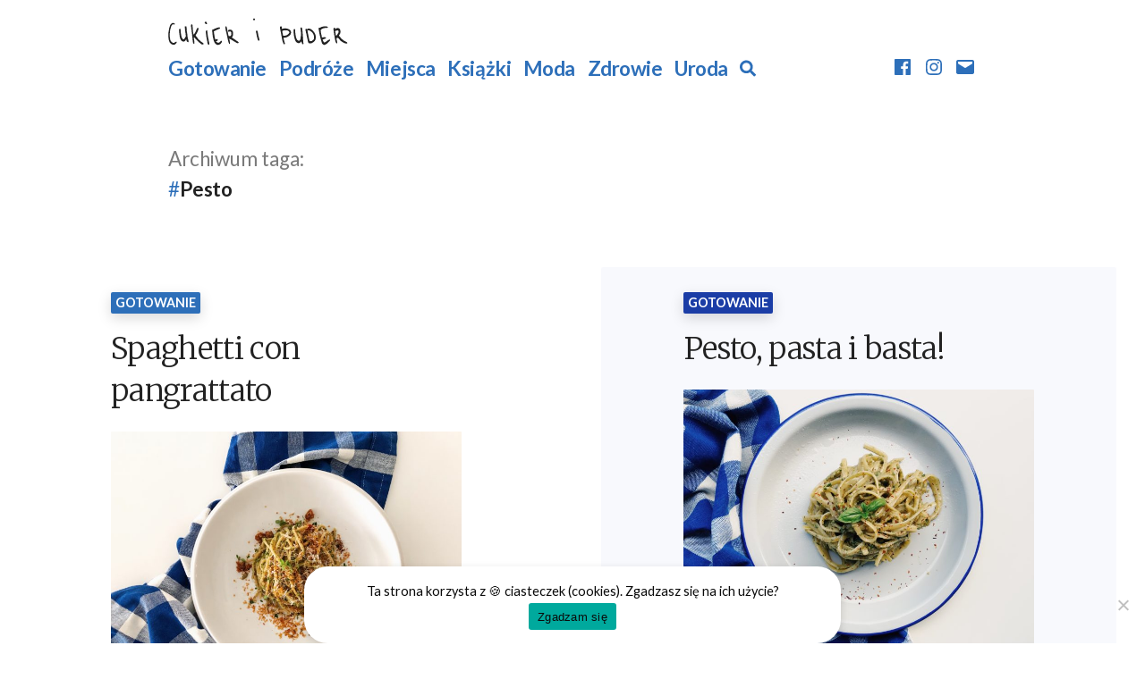

--- FILE ---
content_type: text/html; charset=UTF-8
request_url: https://cukieripuder.pl/tag/pesto/
body_size: 24307
content:
<!doctype html><html lang=pl-PL><head><meta charset="UTF-8"><meta name="viewport" content="width=device-width, initial-scale=1, viewport-fit=cover"><meta name="format-detection" content="telephone=no"><link rel=profile href=https://gmpg.org/xfn/11><meta name='robots' content='index, follow, max-image-preview:large, max-snippet:-1, max-video-preview:-1'><title>Pesto - Cukier i Puder</title><link rel=canonical href=https://cukieripuder.pl/tag/pesto/ ><meta property="og:locale" content="pl_PL"><meta property="og:type" content="article"><meta property="og:title" content="Pesto - Cukier i Puder"><meta property="og:url" content="https://cukieripuder.pl/tag/pesto/"><meta property="og:site_name" content="Cukier i Puder"><meta name="twitter:card" content="summary_large_image"> <script type=application/ld+json class=yoast-schema-graph>{"@context":"https://schema.org","@graph":[{"@type":"CollectionPage","@id":"https://cukieripuder.pl/tag/pesto/","url":"https://cukieripuder.pl/tag/pesto/","name":"Pesto - Cukier i Puder","isPartOf":{"@id":"https://cukieripuder.pl/#website"},"primaryImageOfPage":{"@id":"https://cukieripuder.pl/tag/pesto/#primaryimage"},"image":{"@id":"https://cukieripuder.pl/tag/pesto/#primaryimage"},"thumbnailUrl":"https://cukieripuder.pl/wp-content/uploads/2020/04/D8DDA05D-F97B-4FDA-835D-9C0CEEFB32A5-scaled.jpg","breadcrumb":{"@id":"https://cukieripuder.pl/tag/pesto/#breadcrumb"},"inLanguage":"pl-PL"},{"@type":"ImageObject","inLanguage":"pl-PL","@id":"https://cukieripuder.pl/tag/pesto/#primaryimage","url":"https://cukieripuder.pl/wp-content/uploads/2020/04/D8DDA05D-F97B-4FDA-835D-9C0CEEFB32A5-scaled.jpg","contentUrl":"https://cukieripuder.pl/wp-content/uploads/2020/04/D8DDA05D-F97B-4FDA-835D-9C0CEEFB32A5-scaled.jpg","width":2560,"height":2038,"caption":"Processed with VSCO with s2 preset"},{"@type":"BreadcrumbList","@id":"https://cukieripuder.pl/tag/pesto/#breadcrumb","itemListElement":[{"@type":"ListItem","position":1,"name":"Strona główna","item":"https://cukieripuder.pl/"},{"@type":"ListItem","position":2,"name":"Pesto"}]},{"@type":"WebSite","@id":"https://cukieripuder.pl/#website","url":"https://cukieripuder.pl/","name":"Cukier i Puder","description":"Food and Lifestyle","potentialAction":[{"@type":"SearchAction","target":{"@type":"EntryPoint","urlTemplate":"https://cukieripuder.pl/?s={search_term_string}"},"query-input":{"@type":"PropertyValueSpecification","valueRequired":true,"valueName":"search_term_string"}}],"inLanguage":"pl-PL"}]}</script> <link rel=alternate type=application/rss+xml title="Cukier i Puder &raquo; Kanał z wpisami" href=https://cukieripuder.pl/feed/ ><link rel=alternate type=application/rss+xml title="Cukier i Puder &raquo; Kanał z komentarzami" href=https://cukieripuder.pl/comments/feed/ ><link rel=alternate type=application/rss+xml title="Cukier i Puder &raquo; Kanał z wpisami otagowanymi jako Pesto" href=https://cukieripuder.pl/tag/pesto/feed/ ><style id=wp-img-auto-sizes-contain-inline-css>img:is([sizes=auto i],[sizes^="auto," i]){contain-intrinsic-size:3000px 1500px}</style><style id=wp-emoji-styles-inline-css>img.wp-smiley,img.emoji{display:inline !important;border:none !important;box-shadow:none !important;height:1em !important;width:1em !important;margin:0
0.07em !important;vertical-align:-0.1em !important;background:none !important;padding:0
!important}</style><style id=wp-block-library-inline-css>/*<![CDATA[*/:root{--wp-block-synced-color:#7a00df;--wp-block-synced-color--rgb:122,0,223;--wp-bound-block-color:var(--wp-block-synced-color);--wp-editor-canvas-background:#ddd;--wp-admin-theme-color:#007cba;--wp-admin-theme-color--rgb:0,124,186;--wp-admin-theme-color-darker-10:#006ba1;--wp-admin-theme-color-darker-10--rgb:0,107,160.5;--wp-admin-theme-color-darker-20:#005a87;--wp-admin-theme-color-darker-20--rgb:0,90,135;--wp-admin-border-width-focus:2px}@media (min-resolution:192dpi){:root{--wp-admin-border-width-focus:1.5px}}.wp-element-button{cursor:pointer}:root .has-very-light-gray-background-color{background-color:#eee}:root .has-very-dark-gray-background-color{background-color:#313131}:root .has-very-light-gray-color{color:#eee}:root .has-very-dark-gray-color{color:#313131}:root .has-vivid-green-cyan-to-vivid-cyan-blue-gradient-background{background:linear-gradient(135deg,#00d084,#0693e3)}:root .has-purple-crush-gradient-background{background:linear-gradient(135deg,#34e2e4,#4721fb 50%,#ab1dfe)}:root .has-hazy-dawn-gradient-background{background:linear-gradient(135deg,#faaca8,#dad0ec)}:root .has-subdued-olive-gradient-background{background:linear-gradient(135deg,#fafae1,#67a671)}:root .has-atomic-cream-gradient-background{background:linear-gradient(135deg,#fdd79a,#004a59)}:root .has-nightshade-gradient-background{background:linear-gradient(135deg,#330968,#31cdcf)}:root .has-midnight-gradient-background{background:linear-gradient(135deg,#020381,#2874fc)}:root{--wp--preset--font-size--normal:16px;--wp--preset--font-size--huge:42px}.has-regular-font-size{font-size:1em}.has-larger-font-size{font-size:2.625em}.has-normal-font-size{font-size:var(--wp--preset--font-size--normal)}.has-huge-font-size{font-size:var(--wp--preset--font-size--huge)}.has-text-align-center{text-align:center}.has-text-align-left{text-align:left}.has-text-align-right{text-align:right}.has-fit-text{white-space:nowrap!important}#end-resizable-editor-section{display:none}.aligncenter{clear:both}.items-justified-left{justify-content:flex-start}.items-justified-center{justify-content:center}.items-justified-right{justify-content:flex-end}.items-justified-space-between{justify-content:space-between}.screen-reader-text{border:0;clip-path:inset(50%);height:1px;margin:-1px;overflow:hidden;padding:0;position:absolute;width:1px;word-wrap:normal!important}.screen-reader-text:focus{background-color:#ddd;clip-path:none;color:#444;display:block;font-size:1em;height:auto;left:5px;line-height:normal;padding:15px
23px 14px;text-decoration:none;top:5px;width:auto;z-index:100000}html :where(.has-border-color){border-style:solid}html :where([style*=border-top-color]){border-top-style:solid}html :where([style*=border-right-color]){border-right-style:solid}html :where([style*=border-bottom-color]){border-bottom-style:solid}html :where([style*=border-left-color]){border-left-style:solid}html :where([style*=border-width]){border-style:solid}html :where([style*=border-top-width]){border-top-style:solid}html :where([style*=border-right-width]){border-right-style:solid}html :where([style*=border-bottom-width]){border-bottom-style:solid}html :where([style*=border-left-width]){border-left-style:solid}html :where(img[class*=wp-image-]){height:auto;max-width:100%}:where(figure){margin:0
0 1em}html :where(.is-position-sticky){--wp-admin--admin-bar--position-offset:var(--wp-admin--admin-bar--height,0px)}@media screen and (max-width:600px){html:where(.is-position-sticky){--wp-admin--admin-bar--position-offset:0px}}/*]]>*/</style><style id=global-styles-inline-css>/*<![CDATA[*/:root{--wp--preset--aspect-ratio--square:1;--wp--preset--aspect-ratio--4-3:4/3;--wp--preset--aspect-ratio--3-4:3/4;--wp--preset--aspect-ratio--3-2:3/2;--wp--preset--aspect-ratio--2-3:2/3;--wp--preset--aspect-ratio--16-9:16/9;--wp--preset--aspect-ratio--9-16:9/16;--wp--preset--color--black:#000;--wp--preset--color--cyan-bluish-gray:#abb8c3;--wp--preset--color--white:#FFF;--wp--preset--color--pale-pink:#f78da7;--wp--preset--color--vivid-red:#cf2e2e;--wp--preset--color--luminous-vivid-orange:#ff6900;--wp--preset--color--luminous-vivid-amber:#fcb900;--wp--preset--color--light-green-cyan:#7bdcb5;--wp--preset--color--vivid-green-cyan:#00d084;--wp--preset--color--pale-cyan-blue:#8ed1fc;--wp--preset--color--vivid-cyan-blue:#0693e3;--wp--preset--color--vivid-purple:#9b51e0;--wp--preset--color--primary:#4353ff;--wp--preset--color--dark-gray:#111;--wp--preset--color--light-gray:#767676;--wp--preset--gradient--vivid-cyan-blue-to-vivid-purple:linear-gradient(135deg,rgb(6,147,227) 0%,rgb(155,81,224) 100%);--wp--preset--gradient--light-green-cyan-to-vivid-green-cyan:linear-gradient(135deg,rgb(122,220,180) 0%,rgb(0,208,130) 100%);--wp--preset--gradient--luminous-vivid-amber-to-luminous-vivid-orange:linear-gradient(135deg,rgb(252,185,0) 0%,rgb(255,105,0) 100%);--wp--preset--gradient--luminous-vivid-orange-to-vivid-red:linear-gradient(135deg,rgb(255,105,0) 0%,rgb(207,46,46) 100%);--wp--preset--gradient--very-light-gray-to-cyan-bluish-gray:linear-gradient(135deg,rgb(238,238,238) 0%,rgb(169,184,195) 100%);--wp--preset--gradient--cool-to-warm-spectrum:linear-gradient(135deg,rgb(74,234,220) 0%,rgb(151,120,209) 20%,rgb(207,42,186) 40%,rgb(238,44,130) 60%,rgb(251,105,98) 80%,rgb(254,248,76) 100%);--wp--preset--gradient--blush-light-purple:linear-gradient(135deg,rgb(255,206,236) 0%,rgb(152,150,240) 100%);--wp--preset--gradient--blush-bordeaux:linear-gradient(135deg,rgb(254,205,165) 0%,rgb(254,45,45) 50%,rgb(107,0,62) 100%);--wp--preset--gradient--luminous-dusk:linear-gradient(135deg,rgb(255,203,112) 0%,rgb(199,81,192) 50%,rgb(65,88,208) 100%);--wp--preset--gradient--pale-ocean:linear-gradient(135deg,rgb(255,245,203) 0%,rgb(182,227,212) 50%,rgb(51,167,181) 100%);--wp--preset--gradient--electric-grass:linear-gradient(135deg,rgb(202,248,128) 0%,rgb(113,206,126) 100%);--wp--preset--gradient--midnight:linear-gradient(135deg,rgb(2,3,129) 0%,rgb(40,116,252) 100%);--wp--preset--font-size--small:17px;--wp--preset--font-size--medium:20px;--wp--preset--font-size--large:36.5px;--wp--preset--font-size--x-large:42px;--wp--preset--font-size--xx-small:13px;--wp--preset--font-size--x-small:15px;--wp--preset--font-size--normal:22px;--wp--preset--font-size--huge:49.5px;--wp--preset--spacing--20:0.44rem;--wp--preset--spacing--30:0.67rem;--wp--preset--spacing--40:1rem;--wp--preset--spacing--50:1.5rem;--wp--preset--spacing--60:2.25rem;--wp--preset--spacing--70:3.38rem;--wp--preset--spacing--80:5.06rem;--wp--preset--shadow--natural:6px 6px 9px rgba(0, 0, 0, 0.2);--wp--preset--shadow--deep:12px 12px 50px rgba(0, 0, 0, 0.4);--wp--preset--shadow--sharp:6px 6px 0px rgba(0, 0, 0, 0.2);--wp--preset--shadow--outlined:6px 6px 0px -3px rgb(255, 255, 255), 6px 6px rgb(0, 0, 0);--wp--preset--shadow--crisp:6px 6px 0px rgb(0, 0, 0)}:where(.is-layout-flex){gap:0.5em}:where(.is-layout-grid){gap:0.5em}body .is-layout-flex{display:flex}.is-layout-flex{flex-wrap:wrap;align-items:center}.is-layout-flex>:is(*,div){margin:0}body .is-layout-grid{display:grid}.is-layout-grid>:is(*,div){margin:0}:where(.wp-block-columns.is-layout-flex){gap:2em}:where(.wp-block-columns.is-layout-grid){gap:2em}:where(.wp-block-post-template.is-layout-flex){gap:1.25em}:where(.wp-block-post-template.is-layout-grid){gap:1.25em}.has-black-color{color:var(--wp--preset--color--black) !important}.has-cyan-bluish-gray-color{color:var(--wp--preset--color--cyan-bluish-gray) !important}.has-white-color{color:var(--wp--preset--color--white) !important}.has-pale-pink-color{color:var(--wp--preset--color--pale-pink) !important}.has-vivid-red-color{color:var(--wp--preset--color--vivid-red) !important}.has-luminous-vivid-orange-color{color:var(--wp--preset--color--luminous-vivid-orange) !important}.has-luminous-vivid-amber-color{color:var(--wp--preset--color--luminous-vivid-amber) !important}.has-light-green-cyan-color{color:var(--wp--preset--color--light-green-cyan) !important}.has-vivid-green-cyan-color{color:var(--wp--preset--color--vivid-green-cyan) !important}.has-pale-cyan-blue-color{color:var(--wp--preset--color--pale-cyan-blue) !important}.has-vivid-cyan-blue-color{color:var(--wp--preset--color--vivid-cyan-blue) !important}.has-vivid-purple-color{color:var(--wp--preset--color--vivid-purple) !important}.has-black-background-color{background-color:var(--wp--preset--color--black) !important}.has-cyan-bluish-gray-background-color{background-color:var(--wp--preset--color--cyan-bluish-gray) !important}.has-white-background-color{background-color:var(--wp--preset--color--white) !important}.has-pale-pink-background-color{background-color:var(--wp--preset--color--pale-pink) !important}.has-vivid-red-background-color{background-color:var(--wp--preset--color--vivid-red) !important}.has-luminous-vivid-orange-background-color{background-color:var(--wp--preset--color--luminous-vivid-orange) !important}.has-luminous-vivid-amber-background-color{background-color:var(--wp--preset--color--luminous-vivid-amber) !important}.has-light-green-cyan-background-color{background-color:var(--wp--preset--color--light-green-cyan) !important}.has-vivid-green-cyan-background-color{background-color:var(--wp--preset--color--vivid-green-cyan) !important}.has-pale-cyan-blue-background-color{background-color:var(--wp--preset--color--pale-cyan-blue) !important}.has-vivid-cyan-blue-background-color{background-color:var(--wp--preset--color--vivid-cyan-blue) !important}.has-vivid-purple-background-color{background-color:var(--wp--preset--color--vivid-purple) !important}.has-black-border-color{border-color:var(--wp--preset--color--black) !important}.has-cyan-bluish-gray-border-color{border-color:var(--wp--preset--color--cyan-bluish-gray) !important}.has-white-border-color{border-color:var(--wp--preset--color--white) !important}.has-pale-pink-border-color{border-color:var(--wp--preset--color--pale-pink) !important}.has-vivid-red-border-color{border-color:var(--wp--preset--color--vivid-red) !important}.has-luminous-vivid-orange-border-color{border-color:var(--wp--preset--color--luminous-vivid-orange) !important}.has-luminous-vivid-amber-border-color{border-color:var(--wp--preset--color--luminous-vivid-amber) !important}.has-light-green-cyan-border-color{border-color:var(--wp--preset--color--light-green-cyan) !important}.has-vivid-green-cyan-border-color{border-color:var(--wp--preset--color--vivid-green-cyan) !important}.has-pale-cyan-blue-border-color{border-color:var(--wp--preset--color--pale-cyan-blue) !important}.has-vivid-cyan-blue-border-color{border-color:var(--wp--preset--color--vivid-cyan-blue) !important}.has-vivid-purple-border-color{border-color:var(--wp--preset--color--vivid-purple) !important}.has-vivid-cyan-blue-to-vivid-purple-gradient-background{background:var(--wp--preset--gradient--vivid-cyan-blue-to-vivid-purple) !important}.has-light-green-cyan-to-vivid-green-cyan-gradient-background{background:var(--wp--preset--gradient--light-green-cyan-to-vivid-green-cyan) !important}.has-luminous-vivid-amber-to-luminous-vivid-orange-gradient-background{background:var(--wp--preset--gradient--luminous-vivid-amber-to-luminous-vivid-orange) !important}.has-luminous-vivid-orange-to-vivid-red-gradient-background{background:var(--wp--preset--gradient--luminous-vivid-orange-to-vivid-red) !important}.has-very-light-gray-to-cyan-bluish-gray-gradient-background{background:var(--wp--preset--gradient--very-light-gray-to-cyan-bluish-gray) !important}.has-cool-to-warm-spectrum-gradient-background{background:var(--wp--preset--gradient--cool-to-warm-spectrum) !important}.has-blush-light-purple-gradient-background{background:var(--wp--preset--gradient--blush-light-purple) !important}.has-blush-bordeaux-gradient-background{background:var(--wp--preset--gradient--blush-bordeaux) !important}.has-luminous-dusk-gradient-background{background:var(--wp--preset--gradient--luminous-dusk) !important}.has-pale-ocean-gradient-background{background:var(--wp--preset--gradient--pale-ocean) !important}.has-electric-grass-gradient-background{background:var(--wp--preset--gradient--electric-grass) !important}.has-midnight-gradient-background{background:var(--wp--preset--gradient--midnight) !important}.has-small-font-size{font-size:var(--wp--preset--font-size--small) !important}.has-medium-font-size{font-size:var(--wp--preset--font-size--medium) !important}.has-large-font-size{font-size:var(--wp--preset--font-size--large) !important}.has-x-large-font-size{font-size:var(--wp--preset--font-size--x-large) !important}/*]]>*/</style><style id=classic-theme-styles-inline-css>/*! This file is auto-generated */
.wp-block-button__link{color:#fff;background-color:#32373c;border-radius:9999px;box-shadow:none;text-decoration:none;padding:calc(.667em + 2px) calc(1.333em + 2px);font-size:1.125em}.wp-block-file__button{background:#32373c;color:#fff;text-decoration:none}</style><link rel=stylesheet id=cookie-notice-front-css href='https://cukieripuder.pl/wp-content/plugins/cookie-notice/css/front.min.css?ver=2.5.5' type=text/css media=all><link rel=stylesheet id=cpt-style-css href='https://cukieripuder.pl/wp-content/themes/cpt/style.css?ver=1.7.4' type=text/css media=all><link rel=stylesheet id=cpt-print-style-css href='https://cukieripuder.pl/wp-content/themes/cpt/print.css?ver=1.7.4' type=text/css media=print> <script id=cookie-notice-front-js-before>var cnArgs={"ajaxUrl":"https:\/\/cukieripuder.pl\/wp-admin\/admin-ajax.php","nonce":"b5baf40fbc","hideEffect":"fade","position":"bottom","onScroll":false,"onScrollOffset":100,"onClick":true,"cookieName":"cookie_notice_accepted","cookieTime":2147483647,"cookieTimeRejected":2592000,"globalCookie":false,"redirection":false,"cache":true,"revokeCookies":true,"revokeCookiesOpt":"automatic"};</script> <script src="https://cukieripuder.pl/?w3tc_minify=64156.js"></script> <link rel=https://api.w.org/ href=https://cukieripuder.pl/wp-json/ ><link rel=alternate title=JSON type=application/json href=https://cukieripuder.pl/wp-json/wp/v2/tags/97><link rel=EditURI type=application/rsd+xml title=RSD href=https://cukieripuder.pl/xmlrpc.php?rsd><meta name="generator" content="WordPress 6.9"><style id=custom-theme-colors-list>/*<![CDATA[*/#post-3231{--color-primary:#2d6fb9;--color-hover:#003d87;--color-cover:#4f5828;--color-mark:rgba(45, 111, 185, 0.1);--color-secondary:#4f5828}#post-2345{--color-primary:#1b3da6;--color-hover:#000b74;--color-cover:#1b3da6;--color-mark:rgba(27, 61, 166, 0.1);--color-secondary:#1b3da6}/*]]>*/</style><style id=custom-theme-colors >/*<![CDATA[*/:root{--color-primary:#2d6fb9;--color-hover:#003d87;--color-cover:#4f5828;--color-mark:rgba(45, 111, 185, 0.1);--color-secondary:#4f5828}::selection{background-color:#e1ffff}::-moz-selection{background-color:#e1ffff}/*]]>*/</style><link rel=icon href=https://cukieripuder.pl/wp-content/uploads/2019/06/cropped-ico-2-32x32.png sizes=32x32><link rel=icon href=https://cukieripuder.pl/wp-content/uploads/2019/06/cropped-ico-2-192x192.png sizes=192x192><link rel=apple-touch-icon href=https://cukieripuder.pl/wp-content/uploads/2019/06/cropped-ico-2-180x180.png><meta name="msapplication-TileImage" content="https://cukieripuder.pl/wp-content/uploads/2019/06/cropped-ico-2-270x270.png"> <script>var disqus_config=function(){this.language="pl";},cptLocale="pl";</script> </head><body class="archive tag tag-pesto tag-97 wp-embed-responsive wp-theme-cpt cookies-not-set hfeed two-columns two-columns-align-top no-touch page-loading"><div id=page class=site> <a class="skip-link screen-reader-text" href=#content>Przejdź do treści</a><div class=site-branding-container><div class=site-branding><div class=site-branding__search><form id=search-form action=/ method=get class=site-branding__search__form> <input type=hidden name=post_type value=post tabindex=-1> <input id=search-field type=text name=s value placeholder="Szukaj w cukieripuder.pl" tabindex=-1> <button id=search-button class=site-branding__search__form__button type=submit tabindex=-1><svg class=svg-icon width=24 height=24 aria-hidden=true role=img focusable=false xmlns=http://www.w3.org/2000/svg viewBox="0 0 512 512"><path fill=currentColor d="M505 442.7L405.3 343c-4.5-4.5-10.6-7-17-7H372c27.6-35.3 44-79.7 44-128C416 93.1 322.9 0 208 0S0 93.1 0 208s93.1 208 208 208c48.3 0 92.7-16.4 128-44v16.3c0 6.4 2.5 12.5 7 17l99.7 99.7c9.4 9.4 24.6 9.4 33.9 0l28.3-28.3c9.4-9.4 9.4-24.6.1-34zM208 336c-70.7 0-128-57.2-128-128 0-70.7 57.2-128 128-128 70.7 0 128 57.2 128 128 0 70.7-57.2 128-128 128z"></path></svg><span class=screen-reader-text>Szukaj</span></button> <button id=hide-search class=site-branding__search__form__close tabindex=-1>Zamknij wyszukiwarkę<span class=site-branding__search__form__close__button></span></button></form></div><div class=site-logo-html><a href=https://cukieripuder.pl/ rel=home><?xml version="1.0" encoding="UTF-8"?> <svg width=201px height=31px viewBox="0 0 201 31" version=1.1 xmlns=http://www.w3.org/2000/svg xmlns:xlink=http://www.w3.org/1999/xlink> <defs></defs> <g id=Page-1 stroke=none stroke-width=1 fill=none fill-rule=evenodd> <g id=logo transform="translate(100.181370, 16.067514) rotate(-1.000000) translate(-100.181370, -16.067514) translate(0.181370, 0.626060)" fill=currentColor fill-rule=nonzero> <path d="M172.915509,30.5085188 C172.170876,30.0704993 171.38244,28.9900511 171.36784,28.3768238 C171.36784,28.201616 171.294837,27.9972069 171.207233,27.909603 C171.134229,27.8365997 171.017424,27.3693789 170.973622,26.902158 C170.92982,26.4349372 170.798414,25.9385151 170.69621,25.8217099 C170.594005,25.690304 170.433398,25.2668851 170.345794,24.8726676 C170.25819,24.4638493 170.039181,23.4856057 169.834771,22.6825699 C169.221544,20.127456 168.622917,16.8715109 168.491512,15.3822445 C168.44771,14.900423 168.345505,14.4332022 168.272502,14.3309976 C168.199499,14.2433937 168.111895,13.7031696 168.082693,13.1483449 C168.00969,11.848887 168.170297,11.6006759 169.031736,11.6298772 C169.425953,11.6444778 169.761768,11.5714746 169.907775,11.4400687 C170.331194,11.0604518 172.506691,10.3596206 173.630941,10.257416 C175.86484,10.0384062 177.397909,10.1844128 178.171743,10.6808349 C178.419954,10.8268414 178.507558,11.4838707 178.31775,11.6444778 C178.040337,11.8780883 177.018292,12.0532961 176.52187,11.9364909 C175.733434,11.7758837 172.842506,12.3453091 172.404486,12.7395267 C172.258479,12.8709325 172.05407,12.9731371 171.937265,12.9731371 C171.82046,12.9731371 171.411642,13.2651501 171.002823,13.6155657 C170.316593,14.2141924 170.272791,14.3017963 170.287392,14.9296243 C170.287392,15.2946406 170.374995,15.6742575 170.447999,15.7764621 C170.535603,15.8786666 170.608606,16.3312868 170.623207,16.7693063 C170.637807,17.6453454 170.900619,19.0908098 171.075827,19.3244202 C171.14883,19.4120241 171.221833,19.8646443 171.265635,20.3464658 C171.338638,21.2517061 171.572249,22.4197582 171.689054,22.5511641 C171.732856,22.5803654 172.05407,22.5511641 172.404486,22.4489595 C173.411931,22.2007485 175.383019,22.2299498 175.821038,22.5219628 C176.784681,23.1497908 175.748035,24.0842324 173.718545,24.434648 C173.38273,24.4930506 173.090717,24.5952552 173.032314,24.6682585 C172.988512,24.7412617 172.827905,24.7996643 172.667298,24.7996643 C172.229278,24.7996643 172.316882,25.2960864 173.046915,26.7999535 C173.689343,28.1286127 173.718545,28.157814 174.214967,28.157814 C174.769791,28.157814 175.660431,27.7927978 176.113051,27.3693789 C176.273658,27.2233724 176.565671,27.0043626 176.770081,26.8729567 C176.97449,26.7415509 177.397909,26.4349372 177.719123,26.1867262 C178.040337,25.9239144 178.565961,25.6027001 178.887175,25.4566936 C179.208389,25.3106871 179.646409,25.106278 179.865419,25.0040734 C180.201234,24.8288656 180.288837,24.8288656 180.478646,25.0332747 C180.78526,25.3252878 180.770659,25.8947131 180.464045,26.2743301 C179.89462,26.9605607 178.025737,28.7564407 177.631519,28.9900511 C177.397909,29.1360576 177.2081,29.3258661 177.2081,29.41347 C177.2081,29.5156746 177.062094,29.6470804 176.886886,29.705483 C176.697077,29.749285 176.215256,30.0120967 175.821038,30.2895091 C174.755191,30.9903403 173.84995,31.0633436 172.915509,30.5085188 Z" id=Shape></path> <path d="M149.671273,29.41347 C149.189451,28.9316485 148.955841,28.3622231 148.795233,27.2525737 C148.751431,26.8583561 148.663828,26.5517424 148.634626,26.5517424 C148.590824,26.5517424 148.444818,26.6685476 148.313412,26.8145541 C148.182006,26.9605607 147.962996,27.1211678 147.81699,27.1795704 C147.685584,27.237973 147.510376,27.4277815 147.422772,27.6321906 C147.349769,27.8512004 147.130759,28.0264082 146.853347,28.0848108 C146.605136,28.1432134 146.371525,28.2454179 146.327723,28.3184212 C146.210918,28.493629 144.838457,28.493629 144.736252,28.3184212 C144.692451,28.2454179 144.429639,28.1432134 144.152226,28.0994114 C143.495197,27.9680056 142.400148,26.8729567 141.962129,25.8947131 C141.670116,25.2522845 141.451106,24.6098559 140.837879,22.4635602 C140.42906,21.047297 140.137047,18.2585727 140.078645,15.2216373 L140.049444,13.2943514 L140.472862,12.9001338 C140.837879,12.5643189 140.940083,12.5351176 141.275898,12.6811241 C141.816122,12.9001338 142.049733,13.5863644 141.859924,14.4040009 C141.786921,14.7544165 141.743119,15.0756308 141.786921,15.1340334 C141.816122,15.192436 141.889126,15.9224686 141.932928,16.7693063 C142.137337,20.1858586 142.852769,23.2811966 143.743408,24.5514533 C144.108425,25.0916773 145.261876,25.8217099 145.743697,25.8217099 C146.137915,25.8217099 147.101558,25.0916773 147.247564,24.6828591 C147.627181,23.6462129 147.743987,23.0329856 147.670983,22.6241673 C147.612581,22.3759563 147.627181,22.1715472 147.700185,22.1715472 C147.773188,22.1715472 147.875392,21.7773296 147.933795,21.2955081 C147.992198,20.8136866 148.079802,20.419469 148.138204,20.419469 C148.196607,20.419469 148.26961,19.4850274 148.284211,18.3461766 C148.298811,16.5502966 148.138204,14.4624035 147.773188,12.0094941 C147.700185,11.5714746 147.743987,11.3524648 147.933795,11.177257 C148.211207,10.885244 148.853636,10.8560427 149.189451,11.1188544 C149.642071,11.4546694 149.934084,13.6155657 150.196896,18.4483812 C150.2845,19.9814495 150.386704,21.6897257 150.415906,22.2445504 C150.445107,22.8139758 150.51811,24.2594402 150.561912,25.4566936 C150.620315,26.6685476 150.722519,27.9534049 150.795523,28.3330218 C151.043734,29.6616811 150.474308,30.2019052 149.671273,29.41347 Z" id=Shape></path> <path d="M198.52505,29.8076876 C197.736615,29.6908824 196.612365,29.3258661 195.969937,28.9900511 C195.239904,28.6104342 194.159456,27.8950023 193.502427,27.3985802 C193.108209,27.0919665 192.743193,26.8437554 192.68479,26.8437554 C192.538784,26.8437554 190.640699,24.5660539 190.640699,24.3762454 C190.640699,24.3032422 190.494692,24.142635 190.319485,24.0550311 C190.129676,23.9528266 189.866864,23.7192161 189.720858,23.5294077 C189.472647,23.222794 189.428845,23.2081934 189.049228,23.4126025 C188.815618,23.5294077 188.596608,23.5878103 188.552806,23.5294077 C188.509004,23.4856057 188.319195,23.4856057 188.129387,23.5294077 C187.808173,23.6170116 187.793572,23.6608135 187.866575,24.6390572 C187.910377,25.2084825 188.027182,25.7487066 188.129387,25.8509112 C188.216991,25.9385151 188.304595,26.2743301 188.304595,26.5809437 C188.304595,26.8875574 188.406799,27.3985802 188.538205,27.7197945 C188.87402,28.537431 188.669611,29.3842687 188.129387,29.4426713 C187.851975,29.4718726 187.676767,29.3842687 187.443156,29.0630544 C187.267949,28.8148433 187.136543,28.5666323 187.136543,28.5082296 C187.136543,28.449827 187.034338,28.2892199 186.902932,28.1432134 C186.771526,27.9972069 186.596319,27.3255769 186.479513,26.5225411 C186.231302,24.8434663 186.114497,24.2010376 185.997692,23.9236253 C185.939289,23.8068201 185.895487,23.3395992 185.880887,22.9015797 C185.851685,22.2299498 185.472069,19.9084463 185.384465,19.9084463 C185.369864,19.9084463 185.340663,19.499628 185.296861,19.0032059 C185.267659,18.4921831 185.180056,17.8205532 185.107052,17.4993389 C185.034049,17.1343226 185.034049,16.8861115 185.121653,16.8277089 C185.194656,16.783907 185.194656,16.6671018 185.092452,16.5502966 C185.004848,16.448092 184.858841,15.6012542 184.771237,14.6814132 L184.61063,12.9877377 L185.004848,12.4037117 C185.472069,11.7320818 185.632676,11.6590785 186.085296,11.8196857 C186.348108,11.9218902 186.40651,12.0532961 186.40651,12.5935202 C186.40651,12.9585364 186.464913,13.2943514 186.552517,13.3381534 C186.698523,13.4257573 187.136543,13.2359488 187.457757,12.9439358 C187.735169,12.6811241 188.582007,12.3599097 189.224436,12.2869065 C190.042072,12.1701013 191.283128,12.8271306 191.79415,13.6301664 C192.378176,14.5354067 192.626387,16.0246731 192.392777,17.1343226 C192.290573,17.6161441 192.144566,18.0833649 192.071563,18.1855695 C191.99856,18.287774 191.969358,18.4191799 192.01316,18.5067838 C192.071563,18.579787 192.01316,18.7257935 191.910956,18.8425987 C191.808751,18.9448033 191.545939,19.3244202 191.32693,19.6894365 C191.10792,20.0544528 190.830507,20.4924723 190.699102,20.6530795 C190.494692,20.9596931 190.509293,20.9888944 190.976514,21.2809074 C191.429134,21.5583198 192.538784,23.0037843 192.538784,23.3249986 C192.538784,23.3980018 192.699391,23.558609 192.889199,23.6900148 C193.093608,23.8068201 193.283417,24.0258298 193.327219,24.1718363 C193.371021,24.3178428 193.779839,24.6828591 194.203258,24.9894728 C194.641277,25.2814858 195.356709,25.8655118 195.794729,26.2597294 C196.232748,26.653947 196.626966,26.94596 196.670768,26.8875574 C196.72917,26.8437554 197.021183,26.9605607 197.313196,27.1503691 C198.233037,27.7343952 198.437447,27.865801 198.817063,28.0264082 C199.751505,28.4206257 200.408534,29.6178791 199.693103,29.6178791 C199.532495,29.6178791 199.40109,29.6908824 199.40109,29.7638856 C199.40109,29.9098921 199.211281,29.9244928 198.52505,29.8076876 Z M187.793572,20.8136866 C188.450601,20.1128554 189.618653,18.5505857 189.618653,18.3899786 C189.618653,18.3023747 189.677056,18.2293714 189.735459,18.2293714 C189.896066,18.2293714 190.246481,17.3387317 190.21728,17.032118 C190.202679,16.8861115 190.261082,16.6525011 190.334085,16.4918939 C190.509293,16.1852803 190.231881,15.4990497 189.823063,15.1486341 C189.501848,14.8858223 188.392199,14.9588256 187.939579,15.2508386 C187.691367,15.4114458 187.399354,15.4698484 187.063539,15.4114458 L186.567117,15.3238419 L186.640121,16.3020855 C186.683923,16.8423096 186.771526,17.5431408 186.84453,17.8643551 C186.902932,18.1855695 186.961335,18.5505857 186.961335,18.6673909 C186.975936,18.7841961 187.005137,19.0908098 187.063539,19.3244202 C187.107341,19.5726313 187.165744,20.0544528 187.209546,20.419469 C187.238747,20.7844853 187.267949,21.091099 187.282549,21.1203003 C187.29715,21.2371055 187.545361,21.1056996 187.793572,20.8136866 Z" id=Shape></path> <path d="M128.98215,29.3112654 C128.719338,29.1652589 128.149913,28.157814 128.149913,27.8512004 C128.149913,27.7489958 128.003907,27.3693789 127.828699,27.0043626 C127.63889,26.6393463 127.40528,25.8071092 127.303075,25.1646806 C127.200871,24.522252 127.084066,23.8360214 127.040264,23.6316122 C127.011062,23.4272031 126.908858,22.8723784 126.821254,22.3905569 C126.529241,20.7114821 126.441637,20.2004593 126.266429,19.1054105 C125.886812,16.7255044 125.638601,15.2070367 125.507195,14.7252152 C125.434192,14.4478028 125.375789,14.0097833 125.375789,13.7469716 C125.375789,13.4841599 125.273585,12.9877377 125.15678,12.6519228 C124.835565,11.6882798 124.835565,9.96540299 125.15678,9.61498737 C125.419591,9.32297435 125.901413,9.2499711 126.50004,9.41057826 C126.806653,9.49818216 126.835854,9.58578607 126.821254,10.4034225 C126.806653,10.885244 126.879656,11.4838707 126.96726,11.7028804 C127.142468,12.1555006 127.244673,12.1701013 128.733939,11.8342863 C131.084644,11.3232635 134.150781,11.9802928 135.859057,13.3673547 C136.924904,14.2433937 137.581934,16.2290822 137.114713,17.2219265 C137.027109,17.411735 136.866502,17.7329493 136.778898,17.9373584 C136.37008,18.8133974 136.136469,19.1200111 135.47944,19.6456345 C134.457394,20.5070729 132.997329,21.3539107 132.092089,21.6313231 C131.055443,21.967138 129.405569,22.2007485 128.923748,22.0839432 C128.573332,21.9963393 128.558731,22.01094 128.660936,22.4489595 C128.719338,22.7117712 128.850744,23.3980018 128.938348,23.9820279 C129.040553,24.5514533 129.20116,25.1646806 129.303364,25.3398884 C129.390968,25.5150962 129.449371,25.7195053 129.43477,25.7779079 C129.376368,26.0115183 129.624579,26.989762 129.916592,27.6321906 C130.442215,28.829444 129.887391,29.8368889 128.98215,29.3112654 Z M130.953238,19.6894365 C131.143046,19.6894365 131.43506,19.5872319 131.595667,19.4704267 C131.770874,19.3536215 131.946082,19.2952189 131.989884,19.3390209 C132.325699,19.6748358 134.953816,17.4847382 135.231229,16.6379005 C135.289631,16.448092 135.26043,16.0246731 135.158225,15.6888581 C135.02682,15.2216373 134.851612,14.9880269 134.384391,14.6960139 C133.260141,13.9951826 132.442504,13.8199748 130.54442,13.8783774 C129.069754,13.9221794 128.690137,13.980582 128.047709,14.2871957 C127.62429,14.4916048 127.303075,14.7252152 127.332277,14.7982184 C127.361478,14.8858223 127.580488,16.0830757 127.799497,17.4555369 L128.222916,19.9668489 L128.923748,19.9522482 C129.317965,19.9522482 129.668381,19.9960502 129.712183,20.0398521 C129.755985,20.0836541 129.974994,20.0252515 130.208605,19.9084463 C130.427615,19.7916411 130.76343,19.6894365 130.953238,19.6894365 Z" id=Shape></path> <path d="M158.37326,28.8586453 C157.935241,28.8002427 157.482621,28.785642 157.380416,28.8148433 C157.117604,28.9170479 156.329169,28.3476225 156.329169,28.0702101 C156.329169,27.9534049 156.183163,27.6613919 156.022556,27.4277815 C155.818147,27.1649698 155.730543,26.902158 155.788945,26.6685476 C155.832747,26.4787392 155.818147,26.0699209 155.730543,25.7487066 C155.657539,25.4274923 155.496932,24.6390572 155.365526,23.9966285 C155.248721,23.3541999 155.015111,22.346755 154.854504,21.7481283 C154.708497,21.1495016 154.577091,20.3172645 154.577091,19.9084463 C154.577091,19.499628 154.518689,19.1054105 154.431085,19.0178066 C154.358081,18.9448033 154.285078,18.6527903 154.270478,18.3753779 C154.241276,18.0979655 154.168273,17.7329493 154.080669,17.5723421 C154.007666,17.411735 153.847059,16.6525011 153.744854,15.9078679 C153.64265,15.1486341 153.496643,14.4624035 153.42364,14.3894002 C153.277633,14.2433937 153.394438,12.9731371 153.598848,12.724926 C153.861659,12.3745104 154.679296,12.5059162 155.015111,12.9293351 C155.263322,13.2505494 155.350926,13.2943514 155.45313,13.1191436 C155.540734,13.0023384 155.599137,12.8125299 155.599137,12.7103254 C155.599137,12.1116987 157.760033,12.2431045 159.190897,12.9147345 C160.125339,13.352754 161.585404,14.7252152 162.797258,16.2874848 C163.994511,17.8497545 164.622339,19.6018326 164.724544,21.7335276 C164.797547,22.974583 164.753745,23.222794 164.271923,24.9456708 C163.994511,25.9239144 162.154829,27.865801 161.4978,27.865801 C161.307991,27.865801 161.147384,27.9242036 161.147384,28.0118075 C161.147384,28.2162166 160.504955,28.5958336 159.804124,28.8002427 C159.395306,28.9170479 158.898884,28.9462492 158.37326,28.8586453 Z M159.906329,26.4057359 C159.950131,26.3327327 160.110738,26.2597294 160.256744,26.2597294 C160.38815,26.2597294 160.723965,26.026119 161.001378,25.7487066 C161.27879,25.4712943 161.585404,25.2376838 161.687608,25.2376838 C162.023423,25.2376838 162.592849,24.1134337 162.738855,23.1643914 C162.943264,21.8065309 162.826459,20.4778716 162.432241,19.54343 C161.73141,17.9081571 161.074381,16.9737154 159.877127,15.9078679 C158.782079,14.9150236 157.833036,14.4332022 157.000799,14.4332022 C156.212364,14.4332022 155.89115,14.316397 155.89115,14.0535852 C155.89115,13.93678 155.788945,13.8491761 155.67214,13.8491761 C155.409328,13.8491761 155.409328,13.980582 155.599137,15.0318289 C155.67214,15.4698484 155.847348,16.4188907 155.964153,17.1343226 C156.460575,20.1858586 157.497221,25.5150962 157.657829,25.9385151 C157.730832,26.1137229 157.935241,26.3327327 158.110449,26.4057359 C158.563069,26.5809437 159.789524,26.5809437 159.906329,26.4057359 Z" id=Shape></path> <path d="M54.5772331,28.785642 C53.7303954,28.6688368 52.6207459,27.8365997 51.8469114,26.6831483 C51.569499,26.2889307 51.3504893,25.9385151 51.3504893,25.8801125 C51.3504893,25.8363105 51.1898821,25.4712943 51.0000736,25.0916773 C50.8102652,24.7120604 50.5474535,23.9090246 50.4160476,23.3103979 C49.7006157,19.8500437 49.437804,18.2585727 49.3794014,16.9737154 C49.3502001,16.1852803 49.2625962,15.0756308 49.1749923,14.5062054 C49.101989,13.9513807 49.0289858,13.1045429 49.0289858,12.6519228 C49.0143851,11.7466824 49.2041936,11.513072 49.9342261,11.513072 C50.1240346,11.513072 50.5182522,11.3524648 50.7956645,11.1626564 C51.0730769,10.9728479 51.6571029,10.7100362 52.0951225,10.5786303 C52.533142,10.4472245 53.0003628,10.2720167 53.1317687,10.1844128 C53.2777752,10.1114095 53.5113856,10.0530069 53.6573921,10.0530069 C53.8033986,10.0530069 53.9786064,9.99460429 54.0662103,9.92160104 C54.2998207,9.68799062 56.4753177,9.16236719 57.0155418,9.20616914 C57.3659574,9.23537044 57.6141685,9.3667763 57.803977,9.62958802 C58.2273958,10.1990134 57.9499835,10.5202277 56.4753177,11.1188544 C54.708639,11.8342863 53.117168,12.5205169 52.5185413,12.8271306 C52.241129,12.9731371 51.7593075,13.2067475 51.4672945,13.3381534 C51.1460801,13.4841599 50.9124697,13.688569 50.9124697,13.8345755 C50.9124697,14.4478028 51.4088919,18.2001701 51.7301062,19.879245 C51.9199146,20.9012905 52.0805218,21.8357322 52.0805218,21.9379367 C52.0805218,22.0547419 52.1389244,22.3175537 52.2265283,22.5219628 L52.3579342,22.886979 L52.9857622,22.6095667 C53.3361778,22.4489595 53.788798,22.3175537 53.9932071,22.3175537 C54.5480318,22.3175537 55.1466585,22.8431771 55.1466585,23.3249986 C55.1466585,23.7484175 54.6210351,24.3616448 54.2706194,24.3616448 C53.9932071,24.3616448 53.1025674,24.6974598 53.1025674,24.7996643 C53.1025674,25.0916773 54.2998207,26.1137229 54.7962429,26.2451288 C55.9788956,26.5809437 56.4899184,26.4641385 57.3805581,25.7195053 C57.8185776,25.3252878 58.2565971,24.8288656 58.344201,24.6098559 C58.4756069,24.2594402 58.5486102,24.2156383 58.8990258,24.3032422 C60.0816785,24.5806546 59.935672,25.8655118 58.5486102,27.3255769 C57.42436,28.5082296 56.1103015,28.9900511 54.5772331,28.785642 Z" id=Shape></path> <path d="M44.3713781,28.3476225 C43.9917612,28.201616 43.3201313,25.9677164 43.3201313,24.814265 C43.3201313,24.5368526 43.1303228,23.3541999 42.8821117,22.1861478 C42.6485013,21.0180957 42.3856896,19.2660176 42.2980857,18.3023747 C42.2104818,17.3387317 42.0790759,16.0246731 41.991472,15.3822445 C41.9184688,14.7398158 41.8892675,13.8929781 41.9330694,13.4841599 C42.0060727,12.8855332 42.0790759,12.724926 42.4002903,12.5789195 C42.8967124,12.3307084 43.4515371,12.3307084 43.539141,12.5789195 C43.5683423,12.6665234 43.6267449,13.3819553 43.6705469,14.1411892 C43.7873521,15.9954718 43.8457547,16.5648972 44.0209625,17.3825337 C44.0939658,17.7621506 44.1231671,18.0979655 44.0939658,18.1417675 C43.9917612,18.2439721 44.4881833,21.3247094 44.6487905,21.6167224 C44.7217937,21.7627289 44.8239983,22.302953 44.8531996,22.8285764 C44.8824009,23.3688005 45.0138068,24.2010376 45.1452126,24.6974598 C45.2620178,25.1938819 45.3934237,25.7633073 45.4372256,25.9531157 C45.4664269,26.1429242 45.5686315,26.5225411 45.6562354,26.7853528 C45.7730406,27.1211678 45.7730406,27.3547782 45.6708361,27.5591873 C45.5832321,27.7197945 45.5102289,27.9826062 45.5102289,28.1432134 C45.5102289,28.3914244 45.422625,28.449827 45.0430081,28.4352264 C44.7801963,28.4352264 44.4735827,28.3914244 44.3713781,28.3476225 Z" id=Shape></path> <path d="M37.4798709,28.0264082 C36.9250462,27.8950023 36.2680169,27.4861841 36.0198058,27.1503691 C35.9030006,26.9751613 35.7277928,26.8437554 35.6255882,26.8437554 C35.4065785,26.8437554 30.9533799,22.4489595 30.5591624,21.8503328 C30.4131559,21.6313231 30.1795454,21.4123133 30.0335389,21.3685114 C29.8875324,21.3247094 29.697724,21.1056996 29.5955194,20.8720892 C29.4203116,20.4486703 28.6172758,19.7478391 28.4712693,19.8938456 C28.3690647,19.9814495 28.6318764,22.8139758 28.8654869,24.3032422 C29.1428992,26.0407196 28.9968927,27.281775 28.5296719,27.281775 C28.4274673,27.281775 28.1354543,27.0627652 27.8872432,26.8145541 C27.522227,26.4349372 27.4054218,26.1721255 27.3470192,25.6027001 C27.3178179,25.2084825 27.1718113,24.1572357 27.0550061,23.266596 C26.9236003,22.3905569 26.850597,21.5145179 26.894399,21.3539107 C26.9236003,21.1787029 26.894399,20.7114821 26.8067951,20.3318651 C26.7337918,19.9376476 26.6315873,18.9448033 26.602386,18.1125662 C26.558584,17.2949297 26.4271782,15.7764621 26.2957723,14.7544165 C26.1643664,13.7323709 26.0621619,12.7395267 26.0767625,12.5351176 C26.0767625,12.3307084 26.0183599,11.9364909 25.9453567,11.6590785 C25.7993502,11.1626564 25.4781358,7.42488973 25.4927365,6.40284417 C25.4927365,6.0670292 25.594941,5.80421748 25.8139508,5.64361032 C26.1351651,5.3807986 26.894399,5.2931947 27.0258048,5.49760381 C27.0988081,5.61440902 27.4054218,9.62958802 27.4638244,11.3670655 C27.5368276,13.1337442 28.0332498,16.7693063 28.2084576,16.7693063 C28.4858699,16.7693063 29.3765096,15.7034588 29.9751363,14.6522119 C30.8365747,13.1483449 31.3913995,11.848887 31.2745943,11.6590785 C31.2307923,11.6006759 31.3767988,11.3962668 31.5666073,11.221059 C31.785617,11.0166499 31.9316235,10.7100362 31.9316235,10.4910264 C31.9316235,9.76099388 32.8368639,9.26457175 33.5960978,9.55658476 C34.0195166,9.71719192 33.8443088,11.0312505 33.1726789,12.6081208 C33.0704743,12.8563319 32.8660652,13.3381534 32.7200587,13.7031696 C32.5740522,14.0681859 32.3842437,14.4624035 32.2820392,14.5792087 C32.1798346,14.7106145 31.8148183,15.3238419 31.4790034,15.9662705 C31.157789,16.6086992 30.7781721,17.2511278 30.6467663,17.3971343 C30.4423572,17.6307447 30.4423572,17.703748 30.6467663,18.1271669 C30.7781721,18.3899786 31.0117825,18.7695955 31.1869903,18.959404 C32.1798346,20.1420567 32.705458,20.8574886 32.9974711,21.426914 C33.1726789,21.7773296 33.4792925,22.1715472 33.669101,22.302953 C33.8589095,22.4343589 34.5743414,23.1059888 35.260572,23.8214207 C35.9468025,24.522252 36.5892312,25.0916773 36.6768351,25.0916773 C36.8666436,25.0916773 38.8085301,26.4933398 39.0567412,26.7999535 C39.6991698,27.6467912 38.7793288,28.3622231 37.4798709,28.0264082 Z" id=Shape></path> <path d="M67.7032183,27.8804017 C67.630215,27.7197945 67.5572118,27.4423821 67.5572118,27.2671743 C67.5572118,27.0919665 67.4696079,26.8291548 67.3528027,26.7123496 C67.2359975,26.5809437 67.046189,26.026119 66.9293838,25.4566936 C66.8125786,24.9018689 66.5497669,23.6754142 66.3453577,22.7555732 C66.1409486,21.8357322 65.8927376,20.5508749 65.8051337,19.9230469 C65.7029291,19.2806183 65.5715232,18.6673909 65.5131206,18.5359851 C65.4401174,18.4045792 65.3233122,17.8059525 65.2211076,17.2073258 C65.0312992,15.8786666 64.8560914,15.0610302 64.5640783,13.9951826 C64.3012666,13.0899423 64.1114582,11.8926889 63.907049,10.0530069 C63.7902438,9.00176003 63.8048445,8.78275027 64.0092536,8.5637405 C64.6224809,7.89211056 65.3087115,8.4469353 65.5131206,9.81939648 C65.6007246,10.3742212 65.7321304,10.9436466 65.8051337,11.0896531 C65.8927376,11.221059 65.9365395,11.4984713 65.9365395,11.6882798 C65.9219389,11.8780883 66.0679454,12.7103254 66.2431532,13.5571631 C66.418361,14.4040009 66.5643675,15.192436 66.5643675,15.3092412 C66.5789682,15.4260464 66.7249747,16.2728842 66.9147831,17.1927252 C67.1045916,18.0979655 67.2651988,18.8718 67.2651988,18.9010013 C67.2651988,18.9302027 67.3528027,18.959404 67.4550072,18.959404 C67.5718124,18.959404 67.8638254,19.0616085 68.1120365,19.1784137 C68.7398645,19.499628 69.221686,19.3244202 69.8641146,18.5505857 L70.4043387,17.8935564 L70.4043387,16.4626926 C70.4043387,15.0318289 70.4043387,15.0318289 69.8933159,14.5062054 C69.3384912,13.93678 68.7836664,13.8491761 68.1412378,14.2141924 C67.5864131,14.5354067 67.1629942,14.4770041 66.8855818,14.0681859 C66.5059649,13.4841599 66.7249747,12.7541273 67.4258059,12.2869065 C67.9514293,11.9364909 68.0828352,11.9218902 69.0902801,11.9948935 C70.5211439,12.097098 71.3387804,12.6227215 71.9082057,13.8199748 C72.273222,14.5938093 72.3024233,14.7982184 72.3024233,16.4772933 C72.3024233,18.0833649 72.2586214,18.4045792 71.9520077,19.1054105 C71.7621992,19.54343 71.4847869,20.0690534 71.3387804,20.2588619 C71.1781732,20.4486703 71.061368,20.6968814 71.061368,20.799086 C71.061368,20.9596931 73.3682708,22.6241673 74.6823294,23.4126025 C74.8137353,23.5002064 75.36856,23.9382259 75.9233847,24.4054467 C76.4636088,24.8580669 77.0038329,25.2376838 77.1060375,25.2376838 C77.3396479,25.2376838 78.2886902,26.2597294 78.4200961,26.653947 C78.5077,26.9313594 78.4346967,27.0189633 77.9966772,27.237973 C77.5732583,27.4423821 77.4126511,27.4569828 77.1936414,27.3109763 C77.0330342,27.2087717 76.7702225,27.1357685 76.5950147,27.1357685 C76.4344075,27.1357685 76.0839919,26.9751613 75.8211802,26.7707522 C75.5583685,26.5663431 75.2663555,26.4057359 75.1933522,26.4057359 C75.1057483,26.4057359 74.9451411,26.3035314 74.8429366,26.1575249 C74.7261314,26.026119 74.448719,25.8363105 74.2005079,25.7195053 C73.9668975,25.6173008 73.3682708,25.2668851 72.8864494,24.9456708 C72.4046279,24.6390572 71.8790044,24.3032422 71.7183973,24.2156383 C71.5577901,24.142635 71.0321667,23.8068201 70.5503452,23.4856057 C69.7181081,22.9453817 69.4260951,22.7847745 68.5792573,22.4197582 C68.3748482,22.3321543 68.1558385,22.2299498 68.0828352,22.1861478 C68.009832,22.1569465 67.9952313,22.3175537 68.0682346,22.5511641 C68.1850398,23.0183849 68.3602476,24.142635 68.593858,25.8655118 C68.6960625,26.7123496 68.6960625,27.0773659 68.5792573,27.2233724 C68.4770528,27.3255769 68.4478515,27.4715834 68.4916534,27.5591873 C68.6376599,27.7927978 68.4186502,28.157814 68.1266372,28.157814 C67.9806306,28.157814 67.7908222,28.0264082 67.7032183,27.8804017 Z" id=Shape></path> <path d="M4.33639332,27.6029893 C3.09533799,27.0919665 1.56226965,25.8071092 1.34325988,25.0770767 C1.28485728,24.8872682 1.13885077,24.5952552 1.03664621,24.434648 C0.919841007,24.2740409 0.832237102,24.0112292 0.832237102,23.850622 C0.832237102,23.6754142 0.773834498,23.4856057 0.715431895,23.4126025 C0.540224084,23.2081934 0.204409113,21.6167224 0.306613669,21.4561153 C0.365016273,21.383112 0.292013018,20.9012905 0.175207811,20.3902677 C-0.0730032546,19.3244202 -0.0438019527,14.7690171 0.219009764,13.7761729 C0.306613669,13.4549586 0.48182148,12.5351176 0.613227338,11.7320818 C0.919841007,9.77559453 1.29945793,8.15492228 1.44546444,8.15492228 C1.50386704,8.15492228 1.56226965,8.00891577 1.56226965,7.83370796 C1.5768703,7.6438995 1.6644742,7.33728583 1.78127941,7.13287671 C1.89808462,6.9284676 1.98568852,6.62185393 2.00028918,6.44664612 C2.00028918,6.25683766 2.05869178,6.11083115 2.13169503,6.11083115 C2.20469829,6.11083115 2.30690284,5.93562334 2.3507048,5.73121423 C2.49671131,5.16178884 3.70856533,3.94993481 4.46779918,3.61411984 C5.5336467,3.14689901 6.27827989,3.33670748 7.41713066,4.40255499 C7.73834498,4.69456801 7.66534173,4.94277908 7.2565235,4.94277908 C7.11051699,4.94277908 6.96451049,5.01578233 6.93530918,5.11798689 C6.89150723,5.24939275 6.76010137,5.24939275 6.40968575,5.10338624 C6.13227338,4.98658103 5.69425386,4.94277908 5.31463693,4.98658103 C4.61380569,5.07418493 4.08818226,5.59980837 3.59176012,6.69485719 C3.43115296,7.05987346 3.2121432,7.51249364 3.09533799,7.71690275 C2.99313344,7.92131186 2.86172758,8.4469353 2.80332498,8.88495482 C2.74492237,9.32297435 2.56971456,9.84859778 2.42370805,10.0384062 C2.26310089,10.2428154 2.17549699,10.5348284 2.21929894,10.7392375 C2.24850024,10.929046 2.20469829,11.2794616 2.11709438,11.4838707 C2.02949048,11.7028804 1.92728592,12.4183123 1.91268527,13.0753416 C1.88348397,13.7323709 1.79588006,14.4040009 1.72287681,14.564608 C1.53306835,14.900423 1.46006509,18.959404 1.62067225,19.2368163 C1.69367551,19.3390209 1.76667876,19.8646443 1.79588006,20.3902677 C1.85428267,21.5437192 1.98568852,22.3321543 2.16089634,22.5511641 C2.23389959,22.638768 2.3799061,22.974583 2.49671131,23.3103979 C2.78872432,24.142635 3.51875687,24.9018689 4.54080243,25.4128917 C5.22703303,25.7633073 5.50444539,25.8217099 5.95706557,25.7487066 C6.26367924,25.690304 6.52649096,25.6027001 6.52649096,25.5296969 C6.52649096,25.4712943 6.70169877,25.3398884 6.93530918,25.2522845 C7.15431895,25.1646806 7.60693913,24.9310702 7.95735475,24.7266611 C8.39537427,24.4638493 8.68738729,24.3908461 8.96479966,24.4492487 C9.28601398,24.5368526 9.32981593,24.5952552 9.25681268,25.0478754 C9.15460812,25.6465021 7.92815345,27.0481646 7.12511765,27.4861841 C6.3950851,27.8804017 5.13942912,27.9242036 4.33639332,27.6029893 Z" id=Shape></path> <path d="M100.71529,24.9456708 C100.364874,24.8726676 100.27727,24.7558624 99.9998581,24.0696318 C99.9268548,23.8652227 99.7808483,23.514807 99.6932444,23.2957973 C99.6056405,23.0767875 99.5326373,22.6971706 99.5326373,22.4489595 C99.5326373,22.2153491 99.4742347,21.9087354 99.3866308,21.7627289 C99.1822216,21.3977127 98.7004002,19.1784137 98.583595,18.1417675 C98.539793,17.6453454 98.3645852,16.7985076 98.2185787,16.2436829 C97.8827637,15.0902315 97.8535624,14.4624035 98.1017735,13.9221794 C98.2915819,13.5133612 98.8610073,13.4257573 99.2990269,13.7469716 C99.6348418,13.9951826 100.102063,15.3530432 100.116663,16.112277 C100.116663,16.4334913 100.204267,16.9591148 100.291871,17.2803291 C100.379475,17.6015434 100.467079,18.1563682 100.467079,18.5213844 C100.48168,18.8864007 100.569283,19.3390209 100.656887,19.54343 C100.744491,19.7478391 100.963501,20.5654756 101.138709,21.3685114 C101.313917,22.1715472 101.503725,23.0037843 101.576728,23.222794 C101.635131,23.4272031 101.649732,23.9090246 101.62053,24.2594402 C101.532926,24.9602715 101.343118,25.106278 100.71529,24.9456708 Z" id=Shape></path> <path d="M21.4150778,24.9602359 C21.3128733,24.8434307 21.1084642,24.7412261 20.9624576,24.7412261 C20.5536394,24.7412261 20.2762271,24.0695962 19.9988147,22.4489239 C19.9550127,22.1861122 19.8820095,21.9671025 19.8236069,21.9671025 C19.6337984,21.9671025 19.3709867,22.3175181 19.3709867,22.5657291 C19.3709867,22.9307454 18.2321359,24.1425994 17.6481099,24.3908105 C16.6552656,24.7996287 14.9761908,24.1572001 14.3191615,23.0913526 C14.1001517,22.7555376 13.8081387,22.3029174 13.6475315,22.0839077 C13.501525,21.8648979 13.2825153,21.2662712 13.1657101,20.7698491 C13.0343042,20.2588263 12.873697,19.6163977 12.8006938,19.3389853 C12.7130899,19.0615729 12.581684,18.2439365 12.5086808,17.5139039 C12.2750704,15.5136148 12.0414599,13.16291 12.0560606,12.9585008 C12.0560606,12.8562963 12.0706612,12.5496826 12.0852619,12.2722703 C12.0852619,11.9948579 12.0560606,11.571439 11.997658,11.3232279 C11.9246547,10.943611 11.9684567,10.7976045 12.333473,10.4325882 C12.7860931,9.97996806 13.4285218,9.8485622 13.6183302,10.1697765 C13.6767328,10.2719811 13.7497361,11.0312149 13.7789374,11.8780527 C13.793538,12.7394911 13.881142,13.8929425 13.9541452,14.4477672 C14.0417491,15.0171926 14.173155,16.0976408 14.2753595,16.8568746 C14.3629634,17.6161085 14.5381712,18.389943 14.6403758,18.5651508 C14.757181,18.7403586 14.800983,18.9885697 14.757181,19.1199755 C14.6987784,19.2513814 14.7863823,19.4849918 14.9323888,19.645599 C15.092996,19.8208068 15.1952005,19.9668133 15.1659992,19.9814139 C15.1367979,19.9814139 15.1805999,20.185823 15.2682038,20.4048328 C15.5018142,21.0180602 16.1734441,21.7918946 16.640665,21.9817031 C17.0202819,22.1423103 17.0932852,22.113109 17.516704,21.7042907 C17.7795157,21.441479 18.188334,20.857453 18.4219444,20.4048328 C18.6555548,19.937612 18.9913698,19.4265892 19.1957789,19.2367807 L19.5315939,18.9155664 L19.3709867,16.9006766 C19.2833828,15.7910271 19.1519769,14.5645724 19.0789737,14.1557542 C18.8453633,12.9146989 18.6117528,9.70255569 18.7139574,9.16233161 C18.7869607,8.78271469 18.7431587,8.57830557 18.5533502,8.37389646 C18.3343405,8.1256854 18.3197398,8.08188344 18.5533502,7.73146782 C18.7431587,7.4394548 18.9037659,7.36645155 19.44399,7.36645155 C19.9696134,7.36645155 20.1302205,7.42485415 20.2616264,7.70226652 C20.4660355,8.06728279 20.4660355,7.97967889 20.612042,11.1626208 C20.6704446,12.49128 20.7434479,13.6155301 20.7872498,13.6739327 C20.947857,13.9659458 21.2252694,16.1122414 21.3274739,18.09793 C21.3858765,19.1491768 21.4880811,19.7624042 21.8530974,21.3100732 C21.9991039,21.9525018 22.159711,22.6387324 22.203513,22.8431415 C22.2327143,23.0475506 22.3349188,23.4417682 22.4079221,23.7191806 C22.5977305,24.4784144 22.3787208,25.1792457 21.9407013,25.1792457 C21.7508928,25.1792457 21.5172824,25.0770411 21.4150778,24.9602359 Z" id=Shape></path> <path d="M41.5680531,4.85517517 C40.9840271,4.31495109 40.8380206,4.08134067 40.8380206,3.70172375 C40.8380206,2.82568469 41.991472,2.34386321 42.6485013,2.9424899 C42.8529104,3.11769771 43.0427189,3.36590878 43.0573195,3.48271398 C43.0865208,3.59951919 43.1595241,3.7455257 43.2179267,3.78932765 C43.2763293,3.83312961 43.3639332,4.11054197 43.4223358,4.41715564 C43.4807384,4.81137322 43.4369365,5.01578233 43.247128,5.23479209 C42.8237091,5.70201292 42.3564883,5.59980837 41.5680531,4.85517517 Z" id=Shape></path> <path d="M95.6342635,1.92044434 C95.444455,1.80363913 95.2984485,1.57002872 95.2984485,1.40942156 C95.2984485,1.2488144 95.2254453,1.00060333 95.1378413,0.83999617 C94.7728251,0.153765577 95.8532732,-0.2696533 96.7731142,0.19756753 C97.1673318,0.416577293 97.1965331,0.474979897 97.1089292,0.971402028 C96.9191208,2.09565215 96.364296,2.44606777 95.6342635,1.92044434 Z" id=Shape></path> </g> </g> </svg></a></div><nav id=site-navigation class=main-navigation aria-label="Menu górne"><div id=main-menu class=menu-gorne-container><ul id=menu-gorne class=main-menu><li id=menu-item-166 class="menu-item menu-item-type-taxonomy menu-item-object-category menu-item-166"><a href=https://cukieripuder.pl/kategoria/gotowanie/ >Gotowanie</a></li> <li id=menu-item-167 class="menu-item menu-item-type-taxonomy menu-item-object-category menu-item-167"><a href=https://cukieripuder.pl/kategoria/podroze/ >Podróże</a></li> <li id=menu-item-976 class="menu-item menu-item-type-taxonomy menu-item-object-category menu-item-976"><a href=https://cukieripuder.pl/kategoria/miejsca/ >Miejsca</a></li> <li id=menu-item-168 class="menu-item menu-item-type-taxonomy menu-item-object-category menu-item-168"><a href=https://cukieripuder.pl/kategoria/ksiazki/ >Książki</a></li> <li id=menu-item-169 class="menu-item menu-item-type-taxonomy menu-item-object-category menu-item-169"><a href=https://cukieripuder.pl/kategoria/moda/ >Moda</a></li> <li id=menu-item-171 class="menu-item menu-item-type-taxonomy menu-item-object-category menu-item-171"><a href=https://cukieripuder.pl/kategoria/zdrowie/ >Zdrowie</a></li> <li id=menu-item-170 class="menu-item menu-item-type-taxonomy menu-item-object-category menu-item-170"><a href=https://cukieripuder.pl/kategoria/uroda/ >Uroda</a></li></ul></div>		<button id=show-search class="main-navigation__search search-link"><svg class=svg-icon width=24 height=24 aria-hidden=true role=img focusable=false xmlns=http://www.w3.org/2000/svg viewBox="0 0 512 512"><path fill=currentColor d="M505 442.7L405.3 343c-4.5-4.5-10.6-7-17-7H372c27.6-35.3 44-79.7 44-128C416 93.1 322.9 0 208 0S0 93.1 0 208s93.1 208 208 208c48.3 0 92.7-16.4 128-44v16.3c0 6.4 2.5 12.5 7 17l99.7 99.7c9.4 9.4 24.6 9.4 33.9 0l28.3-28.3c9.4-9.4 9.4-24.6.1-34zM208 336c-70.7 0-128-57.2-128-128 0-70.7 57.2-128 128-128 70.7 0 128 57.2 128 128 0 70.7-57.2 128-128 128z"></path></svg><span class=screen-reader-text>Szukaj</span></button> <button id=show-cover-menu class="main-navigation__toggle hb"><span>Pokaż wszystkie</span></button></nav><nav class=social-navigation aria-label="Łącza społecznościowe"><div id=social-menu class=menu-social-container><ul id=menu-social class=social-links-menu><li id=menu-item-523 class="menu-item menu-item-type-custom menu-item-object-custom menu-item-523"><a href=https://facebook.com/cukieripuder/ ><span class=screen-reader-text>Facebook</span><svg class=svg-icon width=26 height=26 aria-hidden=true role=img focusable=false viewBox="0 0 24 24" version=1.1 xmlns=http://www.w3.org/2000/svg xmlns:xlink=http://www.w3.org/1999/xlink><path d="M20.007,3H3.993C3.445,3,3,3.445,3,3.993v16.013C3,20.555,3.445,21,3.993,21h8.621v-6.971h-2.346v-2.717h2.346V9.31 c0-2.325,1.42-3.591,3.494-3.591c0.993,0,1.847,0.074,2.096,0.107v2.43l-1.438,0.001c-1.128,0-1.346,0.536-1.346,1.323v1.734h2.69 l-0.35,2.717h-2.34V21h4.587C20.555,21,21,20.555,21,20.007V3.993C21,3.445,20.555,3,20.007,3z"></path></svg></a></li> <li id=menu-item-311 class="menu-item menu-item-type-custom menu-item-object-custom menu-item-311"><a href=https://www.instagram.com/cukieripuder/ ><span class=screen-reader-text>Instagram</span><svg class=svg-icon width=26 height=26 aria-hidden=true role=img focusable=false viewBox="0 0 24 24" version=1.1 xmlns=http://www.w3.org/2000/svg xmlns:xlink=http://www.w3.org/1999/xlink><path d="M12,4.622c2.403,0,2.688,0.009,3.637,0.052c0.877,0.04,1.354,0.187,1.671,0.31c0.42,0.163,0.72,0.358,1.035,0.673 c0.315,0.315,0.51,0.615,0.673,1.035c0.123,0.317,0.27,0.794,0.31,1.671c0.043,0.949,0.052,1.234,0.052,3.637 s-0.009,2.688-0.052,3.637c-0.04,0.877-0.187,1.354-0.31,1.671c-0.163,0.42-0.358,0.72-0.673,1.035 c-0.315,0.315-0.615,0.51-1.035,0.673c-0.317,0.123-0.794,0.27-1.671,0.31c-0.949,0.043-1.233,0.052-3.637,0.052 s-2.688-0.009-3.637-0.052c-0.877-0.04-1.354-0.187-1.671-0.31c-0.42-0.163-0.72-0.358-1.035-0.673 c-0.315-0.315-0.51-0.615-0.673-1.035c-0.123-0.317-0.27-0.794-0.31-1.671C4.631,14.688,4.622,14.403,4.622,12 s0.009-2.688,0.052-3.637c0.04-0.877,0.187-1.354,0.31-1.671c0.163-0.42,0.358-0.72,0.673-1.035 c0.315-0.315,0.615-0.51,1.035-0.673c0.317-0.123,0.794-0.27,1.671-0.31C9.312,4.631,9.597,4.622,12,4.622 M12,3 C9.556,3,9.249,3.01,8.289,3.054C7.331,3.098,6.677,3.25,6.105,3.472C5.513,3.702,5.011,4.01,4.511,4.511 c-0.5,0.5-0.808,1.002-1.038,1.594C3.25,6.677,3.098,7.331,3.054,8.289C3.01,9.249,3,9.556,3,12c0,2.444,0.01,2.751,0.054,3.711 c0.044,0.958,0.196,1.612,0.418,2.185c0.23,0.592,0.538,1.094,1.038,1.594c0.5,0.5,1.002,0.808,1.594,1.038 c0.572,0.222,1.227,0.375,2.185,0.418C9.249,20.99,9.556,21,12,21s2.751-0.01,3.711-0.054c0.958-0.044,1.612-0.196,2.185-0.418 c0.592-0.23,1.094-0.538,1.594-1.038c0.5-0.5,0.808-1.002,1.038-1.594c0.222-0.572,0.375-1.227,0.418-2.185 C20.99,14.751,21,14.444,21,12s-0.01-2.751-0.054-3.711c-0.044-0.958-0.196-1.612-0.418-2.185c-0.23-0.592-0.538-1.094-1.038-1.594 c-0.5-0.5-1.002-0.808-1.594-1.038c-0.572-0.222-1.227-0.375-2.185-0.418C14.751,3.01,14.444,3,12,3L12,3z M12,7.378 c-2.552,0-4.622,2.069-4.622,4.622S9.448,16.622,12,16.622s4.622-2.069,4.622-4.622S14.552,7.378,12,7.378z M12,15 c-1.657,0-3-1.343-3-3s1.343-3,3-3s3,1.343,3,3S13.657,15,12,15z M16.804,6.116c-0.596,0-1.08,0.484-1.08,1.08 s0.484,1.08,1.08,1.08c0.596,0,1.08-0.484,1.08-1.08S17.401,6.116,16.804,6.116z"></path></svg></a></li> <li id=menu-item-601 class="menu-item menu-item-type-custom menu-item-object-custom menu-item-601"><a href="/cdn-cgi/l/email-protection#bed5d1d0cadfd5cafeddcbd5d7dbccd7cecbdadbcc90ced2"><span class=screen-reader-text>Napisz wiadomość</span><svg class=svg-icon width=26 height=26 aria-hidden=true role=img focusable=false viewBox="0 0 24 24" version=1.1 xmlns=http://www.w3.org/2000/svg xmlns:xlink=http://www.w3.org/1999/xlink><path d="M20,4H4C2.895,4,2,4.895,2,6v12c0,1.105,0.895,2,2,2h16c1.105,0,2-0.895,2-2V6C22,4.895,21.105,4,20,4z M20,8.236l-8,4.882 L4,8.236V6h16V8.236z"></path></svg></a></li></ul></div></nav></div></div><div id=content class=site-content><section id=primary class=content-area><main id=main class=site-main><header class=page-header><h1 class="page-title page-title-small">Archiwum taga: <span class="page-description hash">Pesto</span></h1></header><div class=flex-container><article id=post-3231 class="post-3231 post type-post status-publish format-standard has-post-thumbnail hentry category-gotowanie tag-italia tag-kuchnia-wloska tag-makaron tag-obiad tag-pangrattato tag-pesto tag-przepis entry title-mid has-main-category post-appear"><header class=entry-header> <a href=https://cukieripuder.pl/kategoria/gotowanie/ class=post-category>Gotowanie</a><h2 class="entry-title"><a href=https://cukieripuder.pl/spaghetti-con-pangrattato/ rel=bookmark>Spaghetti con pangrattato</a></h2></header><figure class=post-thumbnail> <a class=post-thumbnail-inner href=https://cukieripuder.pl/spaghetti-con-pangrattato/ aria-hidden=true tabindex=-1> <img width=1568 height=1248 src=https://cukieripuder.pl/wp-content/uploads/2020/04/D8DDA05D-F97B-4FDA-835D-9C0CEEFB32A5-1568x1248.jpg class="attachment-post-thumbnail size-post-thumbnail wp-post-image" alt decoding=async fetchpriority=high srcset="https://cukieripuder.pl/wp-content/uploads/2020/04/D8DDA05D-F97B-4FDA-835D-9C0CEEFB32A5-1568x1248.jpg 1568w, https://cukieripuder.pl/wp-content/uploads/2020/04/D8DDA05D-F97B-4FDA-835D-9C0CEEFB32A5-300x239.jpg 300w, https://cukieripuder.pl/wp-content/uploads/2020/04/D8DDA05D-F97B-4FDA-835D-9C0CEEFB32A5-1024x815.jpg 1024w, https://cukieripuder.pl/wp-content/uploads/2020/04/D8DDA05D-F97B-4FDA-835D-9C0CEEFB32A5-768x611.jpg 768w, https://cukieripuder.pl/wp-content/uploads/2020/04/D8DDA05D-F97B-4FDA-835D-9C0CEEFB32A5-1536x1223.jpg 1536w, https://cukieripuder.pl/wp-content/uploads/2020/04/D8DDA05D-F97B-4FDA-835D-9C0CEEFB32A5-2048x1630.jpg 2048w" sizes="(max-width: 34.9rem) calc(100vw - 2rem), (max-width: 53rem) calc(8 * (100vw / 12)), (min-width: 53rem) calc(6 * (100vw / 12)), 100vw">		</a></figure><footer class=entry-footer> <span class=byline><span class=screen-reader-text>Opublikowany przez </span> <span class="author vcard"><a href=https://cukieripuder.pl/author/paulina/ title="Archiwum autora:  Paulina" class="url fn n" rel>Paulina</a></span></span><span class=posted-on><a href=https://cukieripuder.pl/spaghetti-con-pangrattato/ rel=bookmark><time class="entry-date published" datetime=2020-04-26T21:58:27+02:00>26 kwietnia 2020</time><time class=updated datetime=2020-04-26T21:58:29+02:00>26 kwietnia 2020</time></a></span><span class=reading-time title="Czas czytania 58 sek"><span class=screen-reader-text>Czas czytania </span>58 sek</span><span class=cat-links><span class=screen-reader-text>Opublikowany w</span><ul class=post-categories> <li data-link=i><a href=https://cukieripuder.pl/kategoria/gotowanie/ rel="category tag">Gotowanie</a></li></ul></span><span class=tags-links><span class=screen-reader-text>Tagi: </span><ul><li><a href=https://cukieripuder.pl/tag/italia/ rel=tag>Italia</a></li><li><a href=https://cukieripuder.pl/tag/kuchnia-wloska/ rel=tag>Kuchnia włoska</a></li><li><a href=https://cukieripuder.pl/tag/makaron/ rel=tag>Makaron</a></li><li><a href=https://cukieripuder.pl/tag/obiad/ rel=tag>Obiad</a></li><li><a href=https://cukieripuder.pl/tag/pangrattato/ rel=tag>Pangrattato</a></li><li><a href=https://cukieripuder.pl/tag/pesto/ rel=tag>Pesto</a></li><li><a href=https://cukieripuder.pl/tag/przepis/ rel=tag>Przepis</a></li></ul></span><span class=comments-link><a href=https://cukieripuder.pl/spaghetti-con-pangrattato/#respond><span class=dsq-postid data-dsqidentifier="3231 https://cukieripuder.pl/?p=3231"></span></a></span></footer><div class=entry-bg></div></article><article id=post-2345 class="post-2345 post type-post status-publish format-standard has-post-thumbnail hentry category-gotowanie tag-kuchnia-roslinna tag-obiad tag-pesto tag-przepis tag-wege entry title-mid has-main-category post-appear"><header class=entry-header> <a href=https://cukieripuder.pl/kategoria/gotowanie/ class=post-category>Gotowanie</a><h2 class="entry-title"><a href=https://cukieripuder.pl/pesto-pasta-i-basta/ rel=bookmark>Pesto, pasta i basta!</a></h2></header><figure class=post-thumbnail> <a class=post-thumbnail-inner href=https://cukieripuder.pl/pesto-pasta-i-basta/ aria-hidden=true tabindex=-1> <img width=1568 height=1175 src=https://cukieripuder.pl/wp-content/uploads/2019/10/39F566CB-F2BF-4A56-8174-B29EE3C9EC9B-1568x1175.jpg class="attachment-post-thumbnail size-post-thumbnail wp-post-image" alt decoding=async srcset="https://cukieripuder.pl/wp-content/uploads/2019/10/39F566CB-F2BF-4A56-8174-B29EE3C9EC9B-1568x1175.jpg 1568w, https://cukieripuder.pl/wp-content/uploads/2019/10/39F566CB-F2BF-4A56-8174-B29EE3C9EC9B-300x225.jpg 300w, https://cukieripuder.pl/wp-content/uploads/2019/10/39F566CB-F2BF-4A56-8174-B29EE3C9EC9B-768x575.jpg 768w, https://cukieripuder.pl/wp-content/uploads/2019/10/39F566CB-F2BF-4A56-8174-B29EE3C9EC9B-1024x767.jpg 1024w" sizes="(max-width: 34.9rem) calc(100vw - 2rem), (max-width: 53rem) calc(8 * (100vw / 12)), (min-width: 53rem) calc(6 * (100vw / 12)), 100vw">		</a></figure><footer class=entry-footer> <span class=byline><span class=screen-reader-text>Opublikowany przez </span> <span class="author vcard"><a href=https://cukieripuder.pl/author/paulina/ title="Archiwum autora:  Paulina" class="url fn n" rel>Paulina</a></span></span><span class=posted-on><a href=https://cukieripuder.pl/pesto-pasta-i-basta/ rel=bookmark><time class="entry-date published" datetime=2019-10-22T13:32:36+02:00>22 października 2019</time><time class=updated datetime=2020-04-26T13:26:55+02:00>26 kwietnia 2020</time></a></span><span class=cat-links><span class=screen-reader-text>Opublikowany w</span><ul class=post-categories> <li data-link=i><a href=https://cukieripuder.pl/kategoria/gotowanie/ rel="category tag">Gotowanie</a></li></ul></span><span class=tags-links><span class=screen-reader-text>Tagi: </span><ul><li><a href=https://cukieripuder.pl/tag/kuchnia-roslinna/ rel=tag>Kuchnia roślinna</a></li><li><a href=https://cukieripuder.pl/tag/obiad/ rel=tag>Obiad</a></li><li><a href=https://cukieripuder.pl/tag/pesto/ rel=tag>Pesto</a></li><li><a href=https://cukieripuder.pl/tag/przepis/ rel=tag>Przepis</a></li><li><a href=https://cukieripuder.pl/tag/wege/ rel=tag>Wege</a></li></ul></span><span class=comments-link><a href=https://cukieripuder.pl/pesto-pasta-i-basta/#comments><span class=dsq-postid data-dsqidentifier="2345 https://cukieripuder.pl/?p=2345"></span></a></span></footer><div class=entry-bg></div></article></div></main></section></div><footer id=colophon class=site-footer><div class=site-info> <span class=site-footer-description>Copyrights © 2019 Cukier i Puder. Wszelkie prawa zastrzeżone.</span>		<a class=privacy-policy-link href=https://cukieripuder.pl/polityka-prywatnosci/ rel=privacy-policy>Polityka prywatności</a><span role=separator aria-hidden=true></span><nav class=footer-navigation aria-label="Menu w stopce"><div class=menu-dolne-container><ul id=menu-dolne class=footer-menu><li id=menu-item-388 class="menu-item menu-item-type-post_type menu-item-object-page menu-item-388"><a href=https://cukieripuder.pl/kontakt/ >Kontakt</a></li></ul></div></nav></div></footer></div> <script data-cfasync="false" src="/cdn-cgi/scripts/5c5dd728/cloudflare-static/email-decode.min.js"></script><script type=speculationrules>{"prefetch":[{"source":"document","where":{"and":[{"href_matches":"/*"},{"not":{"href_matches":["/wp-*.php","/wp-admin/*","/wp-content/uploads/*","/wp-content/*","/wp-content/plugins/*","/wp-content/themes/cpt/*","/*\\?(.+)"]}},{"not":{"selector_matches":"a[rel~=\"nofollow\"]"}},{"not":{"selector_matches":".no-prefetch, .no-prefetch a"}}]},"eagerness":"conservative"}]}</script>  <script async src="https://www.googletagmanager.com/gtag/js?id=UA-136895895-1"></script> <script>window.dataLayer=window.dataLayer||[];function gtag(){dataLayer.push(arguments);}
gtag('js',new Date());gtag('config','UA-136895895-1');</script> <script>/(trident|msie)/i.test(navigator.userAgent)&&document.getElementById&&window.addEventListener&&window.addEventListener("hashchange",function(){var t,e=location.hash.substring(1);/^[A-z0-9_-]+$/.test(e)&&(t=document.getElementById(e))&&(/^(?:a|select|input|button|textarea)$/i.test(t.tagName)||(t.tabIndex=-1),t.focus())},!1);</script> <script id=disqus_count-js-extra>var countVars={"disqusShortname":"cukieripuder"};</script> <script src="https://cukieripuder.pl/?w3tc_minify=9401d.js"></script> <script id=wp-emoji-settings type=application/json>{"baseUrl":"https://s.w.org/images/core/emoji/17.0.2/72x72/","ext":".png","svgUrl":"https://s.w.org/images/core/emoji/17.0.2/svg/","svgExt":".svg","source":{"concatemoji":"https://cukieripuder.pl/wp-includes/js/wp-emoji-release.min.js?ver=6.9"}}</script> <script type=module>/*<![CDATA[*//*! This file is auto-generated */
const a=JSON.parse(document.getElementById("wp-emoji-settings").textContent),o=(window._wpemojiSettings=a,"wpEmojiSettingsSupports"),s=["flag","emoji"];function i(e){try{var t={supportTests:e,timestamp:(new Date).valueOf()};sessionStorage.setItem(o,JSON.stringify(t))}catch(e){}}function c(e,t,n){e.clearRect(0,0,e.canvas.width,e.canvas.height),e.fillText(t,0,0);t=new Uint32Array(e.getImageData(0,0,e.canvas.width,e.canvas.height).data);e.clearRect(0,0,e.canvas.width,e.canvas.height),e.fillText(n,0,0);const a=new Uint32Array(e.getImageData(0,0,e.canvas.width,e.canvas.height).data);return t.every((e,t)=>e===a[t])}function p(e,t){e.clearRect(0,0,e.canvas.width,e.canvas.height),e.fillText(t,0,0);var n=e.getImageData(16,16,1,1);for(let e=0;e<n.data.length;e++)if(0!==n.data[e])return!1;return!0}function u(e,t,n,a){switch(t){case"flag":return n(e,"\ud83c\udff3\ufe0f\u200d\u26a7\ufe0f","\ud83c\udff3\ufe0f\u200b\u26a7\ufe0f")?!1:!n(e,"\ud83c\udde8\ud83c\uddf6","\ud83c\udde8\u200b\ud83c\uddf6")&&!n(e,"\ud83c\udff4\udb40\udc67\udb40\udc62\udb40\udc65\udb40\udc6e\udb40\udc67\udb40\udc7f","\ud83c\udff4\u200b\udb40\udc67\u200b\udb40\udc62\u200b\udb40\udc65\u200b\udb40\udc6e\u200b\udb40\udc67\u200b\udb40\udc7f");case"emoji":return!a(e,"\ud83e\u1fac8")}return!1}function f(e,t,n,a){let r;const o=(r="undefined"!=typeof WorkerGlobalScope&&self instanceof WorkerGlobalScope?new OffscreenCanvas(300,150):document.createElement("canvas")).getContext("2d",{willReadFrequently:!0}),s=(o.textBaseline="top",o.font="600 32px Arial",{});return e.forEach(e=>{s[e]=t(o,e,n,a)}),s}function r(e){var t=document.createElement("script");t.src=e,t.defer=!0,document.head.appendChild(t)}a.supports={everything:!0,everythingExceptFlag:!0},new Promise(t=>{let n=function(){try{var e=JSON.parse(sessionStorage.getItem(o));if("object"==typeof e&&"number"==typeof e.timestamp&&(new Date).valueOf()<e.timestamp+604800&&"object"==typeof e.supportTests)return e.supportTests}catch(e){}return null}();if(!n){if("undefined"!=typeof Worker&&"undefined"!=typeof OffscreenCanvas&&"undefined"!=typeof URL&&URL.createObjectURL&&"undefined"!=typeof Blob)try{var e="postMessage("+f.toString()+"("+[JSON.stringify(s),u.toString(),c.toString(),p.toString()].join(",")+"));",a=new Blob([e],{type:"text/javascript"});const r=new Worker(URL.createObjectURL(a),{name:"wpTestEmojiSupports"});return void(r.onmessage=e=>{i(n=e.data),r.terminate(),t(n)})}catch(e){}i(n=f(s,u,c,p))}t(n)}).then(e=>{for(const n in e)a.supports[n]=e[n],a.supports.everything=a.supports.everything&&a.supports[n],"flag"!==n&&(a.supports.everythingExceptFlag=a.supports.everythingExceptFlag&&a.supports[n]);var t;a.supports.everythingExceptFlag=a.supports.everythingExceptFlag&&!a.supports.flag,a.supports.everything||((t=a.source||{}).concatemoji?r(t.concatemoji):t.wpemoji&&t.twemoji&&(r(t.twemoji),r(t.wpemoji)))});/*]]>*/</script> <div id=cookie-notice role=dialog class="cookie-notice-hidden cookie-revoke-hidden cn-position-bottom" aria-label="Cookie Notice" style="background-color: rgba(255,255,255,1);"><div class=cookie-notice-container style="color: #0a0a0a"><span id=cn-notice-text class=cn-text-container>Ta strona korzysta z 🍪 ciasteczek (cookies). Zgadzasz się na ich użycie?</span><span id=cn-notice-buttons class=cn-buttons-container><a href=# id=cn-accept-cookie data-cookie-set=accept class="cn-set-cookie cn-button" aria-label="Zgadzam się" style="background-color: #00a99d">Zgadzam się</a></span><span id=cn-close-notice data-cookie-set=accept class=cn-close-icon title="Nie wyrażam zgody"></span></div></div><div id=cover class=cover> <svg style="width:100%; height:100%;" viewBox="0 0 140 140" preserveAspectRatio=none> <g fill=currentColor> <polygon class=cover__svg points="0 0 0 0 140 0 140 0"></polygon> </g> </svg><div class=cover__bg></div></div> <button id=hide-main-menu class=cover-close>Ukryj menu<span class=cover-close__button></span></button><script defer src="https://static.cloudflareinsights.com/beacon.min.js/vcd15cbe7772f49c399c6a5babf22c1241717689176015" integrity="sha512-ZpsOmlRQV6y907TI0dKBHq9Md29nnaEIPlkf84rnaERnq6zvWvPUqr2ft8M1aS28oN72PdrCzSjY4U6VaAw1EQ==" data-cf-beacon='{"version":"2024.11.0","token":"4b14910c2d6f4e58a41f769bfa75a772","r":1,"server_timing":{"name":{"cfCacheStatus":true,"cfEdge":true,"cfExtPri":true,"cfL4":true,"cfOrigin":true,"cfSpeedBrain":true},"location_startswith":null}}' crossorigin="anonymous"></script>
</body></html>

--- FILE ---
content_type: text/css
request_url: https://cukieripuder.pl/wp-content/themes/cpt/style.css?ver=1.7.4
body_size: 22152
content:
@charset "UTF-8";
/*
Theme Name: Cukier i Puder
Author: Powder Sp. z o.o.
Requires at least: WordPress 4.9.6
Version: 1.7.4
License: GNU General Public License v2 or later
License URI:
Text Domain: cpt
Tags: one-column, flexible-header, accessibility-ready, custom-colors, custom-menu, editor-style, featured-images, footer-widgets, rtl-language-support, sticky-post, threaded-comments, translation-ready, co-authors-plus-plugin, disqus-plugin, cookie-notice-plugin

*/
@import url("https://fonts.googleapis.com/css?family=Lato:400,400i,700,700i,900,900i|Merriweather:300,300i,400,400ii&subset=latin-ext");
:root {
  --color-primary: #4353ff;
  --color-hover: #1024ff;
  --color-cover: #4353ff;
  --color-mark: rgba(67, 83, 255, 0.1);
  --color-secondary: #4353ff;
  --color-featured-image-text: #ffffff;
  --color-featured-image-menu-bg: rgba(0, 0, 0, 0.5);
  --color-featured-image-menu-bg-s: rgba(0, 0, 0, 0.3);
}

/*
 * Chrome renders extra-wide &nbsp; characters for the Hoefler Text font.
 * This results in a jumping cursor when typing in both the Classic and block
 * editors. The following font-face override fixes the issue by manually inserting
 * a custom font that includes just a Hoefler Text space replacement for that
 * character instead.
 */
@font-face {
  font-family: 'NonBreakingSpaceOverride';
  src: url([data-uri]) format("woff2"), url([data-uri]) format("woff");
}

/* If we add the border using a regular CSS border, it won't look good on non-retina devices,
 * since its edges can look jagged due to lack of antialiasing. In this case, we are several
 * layers of box-shadow to add the border visually, which will render the border smoother. */
/* Fallback for non-latin fonts */
/* Calculates maximum width for post content */
/* Nested sub-menu padding: 10 levels deep */
/*! normalize.css v8.0.0 | MIT License | github.com/necolas/normalize.css */
/* Document
	 ========================================================================== */
/**
 * 1. Correct the line height in all browsers.
 * 2. Prevent adjustments of font size after orientation changes in iOS.
 */
html {
  line-height: 1.15;
  /* 1 */
  -webkit-text-size-adjust: 100%;
  /* 2 */
}

/* Sections
	 ========================================================================== */
/**
 * Remove the margin in all browsers.
 */
body {
  margin: 0;
}

/**
 * Correct the font size and margin on `h1` elements within `section` and
 * `article` contexts in Chrome, Firefox, and Safari.
 */
h1 {
  font-size: 2em;
  margin: 0.67em 0;
}

/* Grouping content
	 ========================================================================== */
/**
 * 1. Add the correct box sizing in Firefox.
 * 2. Show the overflow in Edge and IE.
 */
hr {
  box-sizing: content-box;
  /* 1 */
  height: 0;
  /* 1 */
  overflow: visible;
  /* 2 */
}

/**
 * 1. Correct the inheritance and scaling of font size in all browsers.
 * 2. Correct the odd `em` font sizing in all browsers.
 */
pre {
  font-family: monospace, monospace;
  /* 1 */
  font-size: 1em;
  /* 2 */
}

/* Text-level semantics
	 ========================================================================== */
/**
 * Remove the gray background on active links in IE 10.
 */
a {
  background-color: transparent;
}

/**
 * 1. Remove the bottom border in Chrome 57-
 * 2. Add the correct text decoration in Chrome, Edge, IE, Opera, and Safari.
 */
abbr[title] {
  border-bottom: none;
  /* 1 */
  text-decoration: underline;
  /* 2 */
  text-decoration: underline dotted;
  /* 2 */
}

/**
 * Add the correct font weight in Chrome, Edge, and Safari.
 */
b,
strong {
  font-weight: bolder;
}

/**
 * 1. Correct the inheritance and scaling of font size in all browsers.
 * 2. Correct the odd `em` font sizing in all browsers.
 */
code,
kbd,
samp {
  font-family: monospace, monospace;
  /* 1 */
  font-size: 1em;
  /* 2 */
}

/**
 * Add the correct font size in all browsers.
 */
small {
  font-size: 80%;
}

/**
 * Prevent `sub` and `sup` elements from affecting the line height in
 * all browsers.
 */
sub,
sup {
  font-size: 75%;
  line-height: 0;
  position: relative;
  vertical-align: baseline;
}

sub {
  bottom: -0.25em;
}

sup {
  top: -0.5em;
}

/* Embedded content
	 ========================================================================== */
/**
 * Remove the border on images inside links in IE 10.
 */
img {
  border-style: none;
}

/* Forms
	 ========================================================================== */
/**
 * 1. Change the font styles in all browsers.
 * 2. Remove the margin in Firefox and Safari.
 */
button,
input,
optgroup,
select,
textarea {
  font-family: inherit;
  /* 1 */
  font-size: 100%;
  /* 1 */
  line-height: 1.15;
  /* 1 */
  margin: 0;
  /* 2 */
}

/**
 * Show the overflow in IE.
 * 1. Show the overflow in Edge.
 */
button,
input {
  /* 1 */
  overflow: visible;
}

/**
 * Remove the inheritance of text transform in Edge, Firefox, and IE.
 * 1. Remove the inheritance of text transform in Firefox.
 */
button,
select {
  /* 1 */
  text-transform: none;
}

/**
 * Correct the inability to style clickable types in iOS and Safari.
 */
button,
[type="button"],
[type="reset"],
[type="submit"] {
  -webkit-appearance: button;
}

/**
 * Remove the inner border and padding in Firefox.
 */
button::-moz-focus-inner,
[type="button"]::-moz-focus-inner,
[type="reset"]::-moz-focus-inner,
[type="submit"]::-moz-focus-inner {
  border-style: none;
  padding: 0;
}

/**
 * Restore the focus styles unset by the previous rule.
 */
button:-moz-focusring,
[type="button"]:-moz-focusring,
[type="reset"]:-moz-focusring,
[type="submit"]:-moz-focusring {
  outline: 1px dotted ButtonText;
}

/**
 * Correct the padding in Firefox.
 */
fieldset {
  padding: 0.35em 0.75em 0.625em;
}

/**
 * 1. Correct the text wrapping in Edge and IE.
 * 2. Correct the color inheritance from `fieldset` elements in IE.
 * 3. Remove the padding so developers are not caught out when they zero out
 *		`fieldset` elements in all browsers.
 */
legend {
  box-sizing: border-box;
  /* 1 */
  color: inherit;
  /* 2 */
  display: table;
  /* 1 */
  max-width: 100%;
  /* 1 */
  padding: 0;
  /* 3 */
  white-space: normal;
  /* 1 */
}

/**
 * Add the correct vertical alignment in Chrome, Firefox, and Opera.
 */
progress {
  vertical-align: baseline;
}

/**
 * Remove the default vertical scrollbar in IE 10+.
 */
textarea {
  overflow: auto;
}

/**
 * 1. Add the correct box sizing in IE 10.
 * 2. Remove the padding in IE 10.
 */
[type="checkbox"],
[type="radio"] {
  box-sizing: border-box;
  /* 1 */
  padding: 0;
  /* 2 */
}

/**
 * Correct the cursor style of increment and decrement buttons in Chrome.
 */
[type="number"]::-webkit-inner-spin-button,
[type="number"]::-webkit-outer-spin-button {
  height: auto;
}

/**
 * 1. Correct the odd appearance in Chrome and Safari.
 * 2. Correct the outline style in Safari.
 */
[type="search"] {
  -webkit-appearance: textfield;
  /* 1 */
  outline-offset: -2px;
  /* 2 */
}

/**
 * Remove the inner padding in Chrome and Safari on macOS.
 */
[type="search"]::-webkit-search-decoration {
  -webkit-appearance: none;
}

/**
 * 1. Correct the inability to style clickable types in iOS and Safari.
 * 2. Change font properties to `inherit` in Safari.
 */
::-webkit-file-upload-button {
  -webkit-appearance: button;
  /* 1 */
  font: inherit;
  /* 2 */
}

/* Interactive
	 ========================================================================== */
/*
 * Add the correct display in Edge, IE 10+, and Firefox.
 */
details {
  display: block;
}

/*
 * Add the correct display in all browsers.
 */
summary {
  display: list-item;
}

/* Misc
	 ========================================================================== */
/**
 * Add the correct display in IE 10+.
 */
template {
  display: none;
}

/**
 * Add the correct display in IE 10.
 */
[hidden] {
  display: none;
}

html {
  font-size: 20px;
}

body {
  -webkit-font-smoothing: antialiased;
  -moz-osx-font-smoothing: grayscale;
  color: #222;
  font-family: "Lato", -apple-system, BlinkMacSystemFont, "Segoe UI", "Roboto", "Oxygen", "Ubuntu", "Cantarell", "Fira Sans", "Droid Sans", "Helvetica Neue", sans-serif;
  font-weight: 400;
  font-size: 1em;
  line-height: 1.8;
  margin: 0;
  text-rendering: optimizeLegibility;
}

button,
input,
select,
optgroup,
textarea {
  color: #222;
  font-family: "Lato", -apple-system, BlinkMacSystemFont, "Segoe UI", "Roboto", "Oxygen", "Ubuntu", "Cantarell", "Fira Sans", "Droid Sans", "Helvetica Neue", sans-serif;
  font-weight: 400;
  line-height: 1.8;
  text-rendering: optimizeLegibility;
}

.author-description .author-link,
.comment-metadata,
.comment-reply-link,
.comments-title,
.comment-author .fn,
.discussion-meta-info,
.entry-meta,
.entry-footer,
.main-navigation,
.no-comments,
.not-found .page-title,
.error-404 .page-title,
.post-navigation .post-title,
.page-links,
.page-description,
.pagination .nav-links,
.post-category,
.site-title,
.site-info,
#cancel-comment-reply-link,
img:after {
  font-family: "Lato", -apple-system, BlinkMacSystemFont, "Segoe UI", "Roboto", "Oxygen", "Ubuntu", "Cantarell", "Fira Sans", "Droid Sans", "Helvetica Neue", sans-serif;
}

h1,
h2,
h3,
h4,
h5,
h6 {
  font-family: "NonBreakingSpaceOverride", "Merriweather", "Hoefler Text", "Baskerville Old Face", Garamond, "Times New Roman", serif;
}

.main-navigation,
.page-description,
.author-description .author-link,
.not-found .page-title,
.error-404 .page-title,
.post-navigation .post-title,
.pagination .nav-links,
.comments-title,
.comment-author .fn,
.no-comments,
.site-title,
.site-branding__search,
h1,
h2,
h3,
h4,
h5,
h6 {
  letter-spacing: -0.02em;
  line-height: 1.4;
  -webkit-font-smoothing: antialiased;
  -moz-osx-font-smoothing: grayscale;
}

h4,
h5,
h6,
.author-title {
  font-weight: 400;
}

h1,
h2,
h3 {
  font-weight: 300;
}

.main-navigation,
.page-description,
.author-description .author-link,
.not-found .page-title,
.error-404 .page-title,
.post-navigation .post-title,
.pagination .nav-links,
.comments-title,
.comment-author .fn,
.no-comments,
.site-title,
.site-branding__search {
  font-weight: 700;
}

.page-title {
  font-family: "Lato", -apple-system, BlinkMacSystemFont, "Segoe UI", "Roboto", "Oxygen", "Ubuntu", "Cantarell", "Fira Sans", "Droid Sans", "Helvetica Neue", sans-serif;
}

.site-branding,
.main-navigation ul.main-menu > li,
.social-navigation,
.author-description .author-bio,
.nav-links,
.site-branding__search {
  line-height: 1.25;
}

h1 {
  font-size: 2.25em;
}

@media only screen and (min-width: 768px) {
  h1 {
    font-size: 2.8125em;
  }
}

@media only screen and (min-width: 1024px) and (orientation: landscape) {
  .hfeed.two-columns .flex-container .entry:not(:only-child) h1 {
    font-size: 2.25em;
  }
}

@media only screen and (min-width: 1379px) {
  .hfeed.two-columns .flex-container .entry:not(:only-child) h1 {
    font-size: 2.8125em;
  }
}

.entry-title,
.not-found .page-title,
.error-404 .page-title,
.has-larger-font-size,
h2 {
  font-size: 1.6875em;
}

@media only screen and (min-width: 768px) {
  .entry-title,
  .not-found .page-title,
  .error-404 .page-title,
  .has-larger-font-size,
  h2 {
    font-size: 2.25em;
  }
}

.dynamic-title-size.title-short .site-featured-image .entry-title {
  font-size: 2.8125em;
}

@media only screen and (min-width: 768px) {
  .dynamic-title-size.title-short .site-featured-image .entry-title {
    font-size: 3.375em;
  }
}

.dynamic-title-size.title-mid .site-featured-image .entry-title {
  font-size: 2.25em;
}

@media only screen and (min-width: 768px) {
  .dynamic-title-size.title-mid .site-featured-image .entry-title {
    font-size: 2.8125em;
  }
}

@media only screen and (min-width: 1024px) and (orientation: landscape) {
  .hfeed.two-columns .flex-container .entry:not(:only-child) .entry-title {
    font-size: 1.6875em;
  }
}

@media only screen and (min-width: 1379px) {
  .hfeed.two-columns .flex-container .entry:not(:only-child) .entry-title {
    font-size: 2.25em;
  }
}

.has-regular-font-size,
.has-large-font-size,
.comments-title,
h3 {
  font-size: 1.6875em;
}

.site-title,
.site-description,
.main-navigation,
.nav-links,
.page-title-small,
.page-description,
.comment-author .fn,
.no-comments,
h2.author-title,
p.author-bio,
.site-branding__search,
h4 {
  font-size: 1.125em;
}

.pagination .nav-links,
.comment-content,
h5 {
  font-size: 0.88889em;
}

.entry-meta,
.entry-footer,
.discussion-meta-info,
.site-info,
.has-small-font-size,
.comment-reply-link,
.comment-metadata,
.comment-notes,
.post-category,
#cancel-comment-reply-link,
img:after,
h6 {
  font-size: 0.71111em;
}

.site-title,
.page-title {
  font-weight: normal;
}

.page-title-big {
  font-weight: 700;
  color: #000000;
}

.page-description,
.page-links a {
  font-weight: bold;
}

.site-description {
  letter-spacing: -0.01em;
}

.post-navigation .post-title,
.entry-title,
.not-found .page-title,
.error-404 .page-title,
.comments-title,
blockquote {
  hyphens: auto;
  word-break: break-word;
}

/* Do not hyphenate entry title on tablet view and bigger. */
@media only screen and (min-width: 768px) {
  .entry-title {
    hyphens: none;
  }
}

p {
  -webkit-font-smoothing: antialiased;
  -moz-osx-font-smoothing: grayscale;
}

dfn,
cite,
em,
i {
  font-style: italic;
}

blockquote cite {
  font-size: 0.71111em;
  font-style: normal;
  font-family: "NonBreakingSpaceOverride", "Merriweather", "Hoefler Text", "Baskerville Old Face", Garamond, "Times New Roman", serif;
}

pre {
  font-size: 0.88889em;
  font-family: "Courier 10 Pitch", Courier, monospace;
  line-height: 1.8;
  overflow: auto;
}

code,
kbd,
tt,
var {
  font-size: 0.88889em;
  font-family: Menlo, monaco, Consolas, Lucida Console, monospace;
}

abbr, acronym {
  border-bottom: 1px dotted #666;
  cursor: help;
}

mark,
ins {
  background: rgba(67, 83, 255, 0.1);
  background: var(--color-mark);
  text-decoration: none;
}

big {
  font-size: 125%;
}

a {
  text-decoration: none;
}

a:hover {
  text-decoration: none;
}

a:focus {
  text-decoration: underline;
}

/* Arabic */
html[lang="ar"] .site *,
html[lang="ary"] .site *,
html[lang="azb"] .site *,
html[lang="ckb"] .site *,
html[lang="fa-IR"] .site *,
html[lang="haz"] .site *,
html[lang="ps"] .site * {
  font-family: Tahoma, Arial, sans-serif !important;
}

/* Cyrillic */
html[lang="be"] .site *,
html[lang="bg-BG"] .site *,
html[lang="kk"] .site *,
html[lang="mk-MK"] .site *,
html[lang="mn"] .site *,
html[lang="ru-RU"] .site *,
html[lang="sah"] .site *,
html[lang="sr-RS"] .site *,
html[lang="tt-RU"] .site *,
html[lang="uk"] .site * {
  font-family: 'Helvetica Neue', Helvetica, 'Segoe UI', Arial, sans-serif !important;
}

/* Chinese (Hong Kong) */
html[lang="zh-HK"] .site * {
  font-family: -apple-system, BlinkMacSystemFont, 'PingFang HK', 'Helvetica Neue', "Microsoft YaHei New", STHeiti Light, sans-serif !important;
}

/* Chinese (Taiwan) */
html[lang="zh-TW"] .site * {
  font-family: -apple-system, BlinkMacSystemFont, 'PingFang TC', 'Helvetica Neue', "Microsoft YaHei New", STHeiti Light, sans-serif !important;
}

/* Chinese (China) */
html[lang="zh-CN"] .site * {
  font-family: -apple-system, BlinkMacSystemFont, 'PingFang SC', 'Helvetica Neue', "Microsoft YaHei New", STHeiti Light, sans-serif !important;
}

/* Devanagari */
html[lang="bn-BD"] .site *,
html[lang="hi-IN"] .site *,
html[lang="mr"] .site *,
html[lang="ne-NP"] .site * {
  font-family: Arial, sans-serif !important;
}

/* Greek */
html[lang="el"] .site * {
  font-family: 'Helvetica Neue', Helvetica, Arial, sans-serif !important;
}

/* Gujarati */
html[lang="gu"] .site * {
  font-family: Arial, sans-serif !important;
}

/* Hebrew */
html[lang="he-IL"] .site * {
  font-family: 'Arial Hebrew', Arial, sans-serif !important;
}

/* Japanese */
html[lang="ja"] .site * {
  font-family: -apple-system, BlinkMacSystemFont, "Hiragino Sans", Meiryo, "Helvetica Neue", sans-serif !important;
}

/* Korean */
html[lang="ko-KR"] .site * {
  font-family: 'Apple SD Gothic Neo', 'Malgun Gothic', 'Nanum Gothic', Dotum, sans-serif !important;
}

/* Thai */
html[lang="th"] .site * {
  font-family: 'Sukhumvit Set', 'Helvetica Neue', helvetica, arial, sans-serif !important;
}

/* Vietnamese */
html[lang="vi"] .site * {
  font-family: 'Libre Franklin', sans-serif !important;
}

html {
  box-sizing: border-box;
}

::-moz-selection {
  background-color: #d0d4ff;
}

::selection {
  background-color: #d0d4ff;
}

*,
*:before,
*:after {
  box-sizing: inherit;
}

body {
  background-color: #ffffff;
}

a, a:visited {
  transition: color 110ms ease-in-out;
  color: #4353ff;
  color: var(--color-primary);
}

a:hover,
a:active {
  color: #1024ff;
  color: var(--color-primary);
  outline: 0;
  text-decoration: none;
}

a:focus {
  outline: thin;
  outline-style: dotted;
  text-decoration: underline;
}

h1,
h2,
h3,
h4,
h5,
h6 {
  clear: both;
  margin: 1rem 0;
}

h1:not(.site-title):before {
  background: rgba(34, 34, 34, 0.6);
  content: "\020";
  display: block;
  height: 2px;
  margin: 1rem 0;
  width: 2rem;
  border-radius: 1px;
}

hr {
  background-color: rgba(34, 34, 34, 0.6);
  border: 0;
  height: 2px;
}

ul,
ol {
  padding-left: 1rem;
}

ul {
  list-style: disc;
}

ul ul {
  list-style-type: circle;
}

ol {
  list-style: decimal;
}

li {
  line-height: 1.8;
}

li > ul,
li > ol {
  padding-left: 2rem;
}

dt {
  font-weight: bold;
}

dd {
  margin: 0 1rem 1rem;
}

img {
  height: auto;
  max-width: 100%;
  position: relative;
}

figure {
  margin: 0;
}

blockquote {
  border-left: 2px solid #4353ff;
  margin-left: 0;
  padding: 0 0 0 1rem;
}

blockquote[style*="text-align:right"], blockquote[style*="text-align: right"] {
  border-left: 0;
  border-right: 2px solid #4353ff;
  margin-left: inherit;
  margin-right: 0;
  padding: 0 1rem 0 0;
}

blockquote > p {
  margin: 0 0 1rem;
}

blockquote cite {
  color: rgba(34, 34, 34, 0.6);
}

table {
  margin: 0 0 1rem;
  border-collapse: collapse;
  width: 100%;
  font-family: "NonBreakingSpaceOverride", "Lato", -apple-system, BlinkMacSystemFont, "Segoe UI", "Roboto", "Oxygen", "Ubuntu", "Cantarell", "Fira Sans", "Droid Sans", "Helvetica Neue", sans-serif;
}

table td,
table th {
  padding: 0.5em;
  border: 1px solid rgba(34, 34, 34, 0.6);
  word-break: break-all;
}

.button,
button:not(.customize-partial-edit-shortcut-button),
input[type="button"],
input[type="reset"],
input[type="submit"] {
  border: none;
  box-sizing: border-box;
  color: #ffffff;
  font-family: "NonBreakingSpaceOverride", "Lato", -apple-system, BlinkMacSystemFont, "Segoe UI", "Roboto", "Oxygen", "Ubuntu", "Cantarell", "Fira Sans", "Droid Sans", "Helvetica Neue", sans-serif;
  font-size: 1em;
  line-height: 1;
  outline: none;
  text-decoration: none;
  vertical-align: bottom;
  padding: 0;
  background: transparent;
  cursor: pointer;
}

.site-content .button, .site-content
button:not(.customize-partial-edit-shortcut-button), .site-content
input[type="button"], .site-content
input[type="reset"], .site-content
input[type="submit"] {
  transition: box-shadow 0.25s 0ms ease, color 0.25s 0ms ease, background-color 0.25s 0ms ease;
  background: #4353ff;
  border-radius: 1.1rem;
  font-size: 0.88889em;
  line-height: 2.2rem;
  padding: 0 0.9rem;
  font-size: .8rem;
}

.site-content .button:hover, .site-content
button:not(.customize-partial-edit-shortcut-button):hover, .site-content
input[type="button"]:hover, .site-content
input[type="reset"]:hover, .site-content
input[type="submit"]:hover {
  background: #1024ff;
  cursor: pointer;
}

.site-content .button:visited, .site-content
button:not(.customize-partial-edit-shortcut-button):visited, .site-content
input[type="button"]:visited, .site-content
input[type="reset"]:visited, .site-content
input[type="submit"]:visited {
  color: #ffffff;
  text-decoration: none;
}

.site-content .button:focus, .site-content
button:not(.customize-partial-edit-shortcut-button):focus, .site-content
input[type="button"]:focus, .site-content
input[type="reset"]:focus, .site-content
input[type="submit"]:focus {
  box-shadow: inset 0px 0px 1rem 0px rgba(0, 0, 0, 0.2);
}

.site-content .button:active, .site-content
button:not(.customize-partial-edit-shortcut-button):active, .site-content
input[type="button"]:active, .site-content
input[type="reset"]:active, .site-content
input[type="submit"]:active {
  box-shadow: inset 0px 0px 2rem 0px rgba(0, 0, 0, 0.2);
}

input[type="text"],
input[type="email"],
input[type="url"],
input[type="password"],
input[type="search"],
input[type="number"],
input[type="tel"],
input[type="range"],
input[type="date"],
input[type="month"],
input[type="week"],
input[type="time"],
input[type="datetime"],
input[type="datetime-local"],
input[type="color"],
textarea {
  -webkit-backface-visibility: hidden;
  border: 0;
  box-sizing: border-box;
  outline: none;
  -webkit-appearance: none;
  outline-offset: 0;
}

.site-content input[type="text"], .site-content
input[type="email"], .site-content
input[type="url"], .site-content
input[type="password"], .site-content
input[type="search"], .site-content
input[type="number"], .site-content
input[type="tel"], .site-content
input[type="range"], .site-content
input[type="date"], .site-content
input[type="month"], .site-content
input[type="week"], .site-content
input[type="time"], .site-content
input[type="datetime"], .site-content
input[type="datetime-local"], .site-content
input[type="color"], .site-content
textarea {
  padding: 0.36rem 0.66rem;
  border-radius: 2px;
  background: rgba(57, 76, 90, 0.05);
  transition: box-shadow 0.25s 0ms ease;
}

.site-content input[type="text"]:focus, .site-content
input[type="email"]:focus, .site-content
input[type="url"]:focus, .site-content
input[type="password"]:focus, .site-content
input[type="search"]:focus, .site-content
input[type="number"]:focus, .site-content
input[type="tel"]:focus, .site-content
input[type="range"]:focus, .site-content
input[type="date"]:focus, .site-content
input[type="month"]:focus, .site-content
input[type="week"]:focus, .site-content
input[type="time"]:focus, .site-content
input[type="datetime"]:focus, .site-content
input[type="datetime-local"]:focus, .site-content
input[type="color"]:focus, .site-content
textarea:focus {
  box-shadow: inset 0px 0px 1rem 0px rgba(57, 76, 90, 0.05);
}

input[type="search"]::-webkit-search-decoration {
  display: none;
}

input[type='checkbox'] {
  display: none;
}

input[type='checkbox']:disabled + * {
  opacity: 0.5;
}

input[type='checkbox']:checked + *::before {
  background-image: url("img/check.svg");
  background-size: contain;
}

input[type='checkbox'] + * {
  color: rgba(255, 255, 255, 0.65);
  position: relative;
  display: inline-block;
  padding-left: calc(0.8rem + 8px);
}

input[type='checkbox'] + *::before {
  content: ' ';
  width: 0.8rem;
  height: 0.8rem;
  border-radius: 2px;
  background-color: rgba(57, 76, 90, 0.05);
  background-repeat: no-repeat;
  background-position: center center;
  display: inline-block;
  vertical-align: text-bottom;
  border: 3px solid transparent;
  line-height: inherit;
  position: absolute;
  left: 0;
  top: 0.2rem;
}

textarea {
  box-sizing: border-box;
  display: block;
  width: 100%;
  max-width: 100%;
  resize: vertical;
}

form p {
  margin: 1rem 0;
}

/*--------------------------------------------------------------
## Links
--------------------------------------------------------------*/
a {
  transition: color 110ms ease-in-out;
  color: #4353ff;
  color: var(--color-primary);
}

a:visited {
  color: #4353ff;
  color: var(--color-primary);
}

a:hover, a:active {
  color: #1024ff;
  color: var(--color-hover);
  outline: 0;
  text-decoration: none;
}

a:focus {
  outline: thin dotted;
  text-decoration: underline;
}

/*--------------------------------------------------------------
## Menus
--------------------------------------------------------------*/
/** === Main menu === */
.main-navigation {
  display: block;
  margin-top: 0.25rem;
  opacity: 1;
  white-space: nowrap;
  /* Un-style buttons */
  /*
	 * Sub-menu styles
	 *
	 * :focus-within needs its own selector so other similar
	 * selectors don’t get ignored if a browser doesn’t recognize it
	 */
}

.page-loading .main-navigation {
  opacity: 0;
}

.page-scroll-down:not(.page-on-top) .main-navigation .sub-menu {
  pointer-events: none;
  opacity: 0 !important;
}

body.page .main-navigation {
  display: block;
}

.main-navigation > div {
  display: inline;
}

.main-navigation button:not(.customize-partial-edit-shortcut-button) {
  display: inline-block;
  border: none;
  padding: 0;
  margin: 0;
  font-family: "NonBreakingSpaceOverride", "Lato", -apple-system, BlinkMacSystemFont, "Segoe UI", "Roboto", "Oxygen", "Ubuntu", "Cantarell", "Fira Sans", "Droid Sans", "Helvetica Neue", sans-serif;
  font-weight: 700;
  line-height: 1.4;
  text-decoration: none;
  background: transparent;
  color: inherit;
  cursor: pointer;
  -webkit-appearance: none;
  -moz-appearance: none;
  border-radius: 0;
  transition: color 0.5s 0ms ease;
}

.main-navigation button:not(.customize-partial-edit-shortcut-button):hover, .main-navigation button:not(.customize-partial-edit-shortcut-button):focus {
  background: transparent;
  box-shadow: none;
}

.main-navigation button:not(.customize-partial-edit-shortcut-button):focus {
  outline: 1px solid transparent;
  outline-offset: -4px;
}

.main-navigation .main-menu {
  display: inline-block;
  margin: 0;
  padding: 0;
}

.main-navigation .main-menu > li {
  color: #4353ff;
  color: var(--color-primary);
  display: inline;
  position: relative;
}

.main-navigation .main-menu > li > .sub-menu {
  border-radius: 2px;
  overflow: hidden;
  box-shadow: 0px 5px 15px 0px rgba(0, 0, 0, 0.15);
  transition: opacity 0.25s 0ms ease;
}

.main-navigation .main-menu > li > a {
  font-weight: 700;
  color: #4353ff;
  color: var(--color-primary);
  margin-right: 0.5rem;
  transition: color 0.5s 0ms ease;
}

.main-navigation .main-menu > li > a + svg {
  color: #4353ff;
  color: var(--color-primary);
  margin-right: 0.5rem;
}

.main-navigation .main-menu > li > a:hover,
.main-navigation .main-menu > li > a:hover + svg {
  color: #1024ff;
  color: var(--color-hover);
}

.main-navigation .main-menu > li.menu-item-has-children {
  display: inline-block;
  position: inherit;
}

@media only screen and (min-width: 768px) {
  .main-navigation .main-menu > li.menu-item-has-children {
    position: relative;
  }
}

.main-navigation .main-menu > li.menu-item-has-children > a {
  margin-right: 0.125rem;
}

.main-navigation .main-menu > li.menu-item-has-children > a:after,
.main-navigation .main-menu > li.menu-item-has-children .menu-item-has-children > a:after {
  content: "";
  display: none;
}

.main-navigation .main-menu > li.menu-item-has-children .submenu-expand {
  display: inline-block;
  margin-right: 0.25rem;
}

.main-navigation .main-menu > li.menu-item-has-children .submenu-expand svg {
  position: relative;
  top: 0.4rem;
}

.main-navigation .main-menu > li:last-child.menu-item-has-children .submenu-expand {
  margin-right: 0;
}

.main-navigation .sub-menu {
  background-color: #4353ff;
  background-color: var(--color-primary);
  color: #ffffff;
  list-style: none;
  padding-left: 0;
  display: block;
  left: 0;
  margin-top: 0;
  width: auto;
  min-width: 100%;
  position: absolute;
  opacity: 0;
  pointer-events: none;
  /* Nested sub-menu dashes */
}

@media only screen and (min-width: 768px) {
  .main-navigation .sub-menu {
    right: auto;
    top: auto;
    bottom: auto;
    height: auto;
    min-width: -moz-max-content;
    min-width: -webkit-max-content;
    min-width: max-content;
  }
}

.main-navigation .sub-menu > li {
  display: block;
  float: none;
  position: relative;
}

@media only screen and (min-width: 768px) {
  .main-navigation .sub-menu > li.menu-item-has-children .menu-item-has-children > a:after {
    content: "\203a";
  }
}

.main-navigation .sub-menu > li > a {
  color: #ffffff;
  display: block;
  line-height: 1.4;
  text-shadow: none;
  padding: calc( .5 * 1rem) calc( 24px + 1rem) calc( .5 * 1rem) 1rem;
  white-space: nowrap;
  outline: none;
  transition: background-color 0.25s 0ms ease;
}

.main-navigation .sub-menu > li > a:hover, .main-navigation .sub-menu > li > a:focus {
  background-color: #1024ff;
  background-color: var(--color-hover);
}

.main-navigation .sub-menu > li > a:hover:after, .main-navigation .sub-menu > li > a:focus:after {
  background-color: #1024ff;
  background-color: var(--color-hover);
}

.main-navigation .sub-menu > li > a:empty {
  display: none;
}

.main-navigation .sub-menu .sub-menu {
  display: block;
  margin-top: inherit;
  position: relative;
  width: 100%;
  left: 0;
  opacity: 1;
  /* Non-mobile position */
}

@media only screen and (min-width: 768px) {
  .main-navigation .sub-menu .sub-menu {
    float: none;
    max-width: 100%;
  }
}

.main-navigation .sub-menu .sub-menu {
  counter-reset: submenu;
}

.main-navigation .sub-menu .sub-menu > li > a::before {
  font-family: "Lato", -apple-system, BlinkMacSystemFont, "Segoe UI", "Roboto", "Oxygen", "Ubuntu", "Cantarell", "Fira Sans", "Droid Sans", "Helvetica Neue", sans-serif;
  font-weight: normal;
  content: "– " counters(submenu, "– ", none);
  counter-increment: submenu;
}

.main-navigation .main-menu > .menu-item-has-children[focus-within] > .sub-menu {
  opacity: 1;
  pointer-events: auto;
}

.main-navigation .main-menu > .menu-item-has-children:focus-within > .sub-menu {
  opacity: 1;
  pointer-events: auto;
}

.main-navigation .main-menu > .menu-item-has-children[focus-within] > .sub-menu .sub-menu {
  pointer-events: auto;
}

.main-navigation .main-menu > .menu-item-has-children:focus-within > .sub-menu .sub-menu {
  pointer-events: auto;
}

.main-navigation .main-menu > .menu-item-has-children:hover > .sub-menu,
.main-navigation .main-menu > .menu-item-has-children:focus > .sub-menu,
.main-navigation .main-menu > .menu-item-has-children.is-focused > .sub-menu {
  opacity: 1;
  pointer-events: auto;
}

.main-navigation .main-menu > .menu-item-has-children:hover > .sub-menu .sub-menu,
.main-navigation .main-menu > .menu-item-has-children:focus > .sub-menu .sub-menu,
.main-navigation .main-menu > .menu-item-has-children.is-focused > .sub-menu .sub-menu {
  pointer-events: auto;
}

/* Social menu */
.page-loading .social-navigation {
  opacity: 0;
}

.social-navigation {
  margin-top: 0;
  text-align: right;
  position: absolute;
  bottom: .2rem;
  right: 0;
  opacity: 1;
}

.social-links-menu {
  padding: 0;
  margin: 0;
}

.social-links-menu li {
  display: inline-block;
  padding: 0;
  margin: 0;
  vertical-align: bottom;
  vertical-align: -webkit-baseline-middle;
  text-align: center;
}

.social-links-menu li a {
  display: block;
  transition: color 0.5s 0ms ease;
  padding: 1px;
  border-radius: 2px;
  margin-left: .25rem;
  color: #4353ff;
  color: var(--color-primary);
}

.social-links-menu li a:hover,
.social-links-menu li a:hover + svg {
  color: #1024ff;
  color: var(--color-hover);
}

.social-links-menu li a svg {
  display: block;
  width: 24px;
  height: 24px;
  transform: translateZ(0);
}

.social-links-menu li a svg#ui-icon-link {
  transform: rotate(-45deg);
}

/** === Footer menu === */
.footer-navigation {
  display: inline;
}

.footer-navigation > div {
  display: inline;
}

.footer-navigation .footer-menu {
  display: inline;
  padding-left: 0;
}

.footer-navigation .footer-menu li {
  display: inline;
  margin-right: 1rem;
}

/*--------------------------------------------------------------
## Next / Previous
--------------------------------------------------------------*/
.post-navigation {
  margin: calc(3 * 1rem) 0;
}

@media only screen and (min-width: 768px) {
  .post-navigation {
    margin: calc(3 * 1rem) calc(10% + 60px);
    max-width: calc(6 * (100vw / 12));
  }
}

@media only screen and (min-width: 1168px) {
  .post-navigation {
    margin: calc(3 * 1rem) 0;
    max-width: 100%;
  }
}

.post-navigation .nav-links {
  margin: 0 1rem;
  max-width: 100%;
  display: flex;
  flex-direction: column;
}

@media only screen and (min-width: 768px) {
  .post-navigation .nav-links {
    margin: 0;
  }
}

@media only screen and (min-width: 1168px) {
  .post-navigation .nav-links {
    flex-direction: row;
    margin: 0 calc(10% + 60px);
    max-width: calc(6 * (100vw / 12) - 28px);
  }
}

.post-navigation .nav-links a {
  transition: color 110ms ease-in-out;
}

.post-navigation .nav-links a .meta-nav {
  color: rgba(34, 34, 34, 0.6);
  user-select: none;
}

.post-navigation .nav-links a .meta-nav:before, .post-navigation .nav-links a .meta-nav:after {
  display: none;
  content: "";
  width: 2em;
  color: rgba(34, 34, 34, 0.6);
  height: 1em;
}

.post-navigation .nav-links a .post-title {
  hyphens: auto;
}

.post-navigation .nav-links a:hover {
  color: #1024ff;
}

.post-navigation .nav-links .nav-previous .post-thumbnail,
.post-navigation .nav-links .nav-next .post-thumbnail {
  overflow: hidden;
  margin: -1rem 1rem 0;
  font-size: 0;
  display: block;
  border-radius: 1vw;
  position: relative;
}

.post-navigation .nav-links .nav-previous .post-thumbnail img,
.post-navigation .nav-links .nav-next .post-thumbnail img {
  filter: grayscale(100%);
  height: auto;
  max-width: 1000%;
  min-height: 100%;
  min-width: 17vw;
  width: auto;
  z-index: 1;
}

.post-navigation .nav-links .nav-previous .post-thumbnail .post-thumbnail-cover,
.post-navigation .nav-links .nav-next .post-thumbnail .post-thumbnail-cover {
  position: absolute;
  display: block;
  width: 100%;
  height: 100%;
  left: 0;
  top: 0;
  z-index: 4;
  opacity: 0;
}

.image-filters-enabled .post-navigation .nav-links .nav-previous .post-thumbnail .post-thumbnail-cover, .image-filters-enabled
.post-navigation .nav-links .nav-next .post-thumbnail .post-thumbnail-cover {
  background-color: #4353ff;
  mix-blend-mode: multiply;
  opacity: .8;
}

@supports (mix-blend-mode: multiply) {
  .image-filters-enabled .post-navigation .nav-links .nav-previous .post-thumbnail .post-thumbnail-cover, .image-filters-enabled
  .post-navigation .nav-links .nav-next .post-thumbnail .post-thumbnail-cover {
    opacity: 1;
  }
}

.post-navigation .nav-links .nav-previous .post-thumbnail img,
.post-navigation .nav-links .nav-next .post-thumbnail img {
  position: relative;
  z-index: 1;
}

@media only screen and (min-width: 1168px) {
  .post-navigation .nav-links .nav-previous,
  .post-navigation .nav-links .nav-next {
    min-width: calc(50% - 2 * 1rem);
  }
}

.post-navigation .nav-links .nav-previous {
  order: 2;
}

@media only screen and (min-width: 1168px) {
  .post-navigation .nav-links .nav-previous {
    order: 1;
  }
}

.post-navigation .nav-links .nav-previous + .nav-next {
  margin-bottom: 1rem;
}

.post-navigation .nav-links .nav-previous .meta-nav:before {
  display: inline;
}

.post-navigation .nav-links .nav-next {
  order: 1;
}

@media only screen and (min-width: 1168px) {
  .post-navigation .nav-links .nav-next {
    order: 2;
    padding-left: 1rem;
  }
}

.post-navigation .nav-links .nav-next .meta-nav:after {
  display: inline;
}

.pagination .nav-links {
  display: flex;
  flex-wrap: wrap;
  margin-left: 0.5rem;
}

.pagination .nav-links > * {
  padding: 0.25rem;
  margin: 0.25rem;
}

.pagination .nav-links > *.dots {
  visibility: hidden;
  position: relative;
  color: #4353ff;
  color: var(--color-primary);
}

.pagination .nav-links > *.dots::before {
  content: "\2014";
  font-weight: normal;
  visibility: visible;
  position: absolute;
  display: block;
}

.pagination .nav-links > *.current {
  color: #1024ff;
}

.pagination .nav-links a:focus {
  text-decoration: underline;
  outline-offset: -1px;
}

.pagination .nav-links a:focus.prev, .pagination .nav-links a:focus.next {
  text-decoration: none;
}

.pagination .nav-links a:focus.prev .nav-prev-text,
.pagination .nav-links a:focus.prev .nav-next-text, .pagination .nav-links a:focus.next .nav-prev-text,
.pagination .nav-links a:focus.next .nav-next-text {
  text-decoration: underline;
}

.pagination .nav-links .nav-next-text,
.pagination .nav-links .nav-prev-text {
  display: none;
}

@media only screen and (min-width: 768px) {
  .pagination .nav-links {
    margin-left: calc(10% + 60px);
    padding: 0;
  }
  .pagination .nav-links > * {
    padding: .25rem;
  }
  .pagination .nav-links > *:first-child {
    margin-left: 0;
    padding-left: 0;
  }
  .pagination .nav-links .svg-icon {
    position: absolute;
    top: .25rem;
    opacity: 0;
    pointer-events: none;
    transition: all 110ms ease-in-out;
  }
  .pagination .nav-links .prev .svg-icon {
    right: 100%;
  }
  .pagination .nav-links .prev:hover .svg-icon {
    margin-right: .5rem;
  }
  .pagination .nav-links .next .svg-icon {
    left: 100%;
    margin-left: -.25rem;
  }
  .pagination .nav-links .next:hover .svg-icon {
    margin-left: .25rem;
  }
  .pagination .nav-links .next, .pagination .nav-links .prev {
    position: relative;
  }
  .pagination .nav-links .next:hover .svg-icon, .pagination .nav-links .prev:hover .svg-icon {
    opacity: 1;
  }
  .pagination .nav-links .prev > span,
  .pagination .nav-links .next > span {
    display: inline-block;
    vertical-align: top;
  }
}

.comment-navigation .nav-links {
  display: flex;
  flex-direction: row;
}

.comment-navigation .nav-previous,
.comment-navigation .nav-next {
  min-width: 50%;
  width: 100%;
  font-family: "NonBreakingSpaceOverride", "Lato", -apple-system, BlinkMacSystemFont, "Segoe UI", "Roboto", "Oxygen", "Ubuntu", "Cantarell", "Fira Sans", "Droid Sans", "Helvetica Neue", sans-serif;
  font-weight: bold;
}

.comment-navigation .nav-previous .secondary-text,
.comment-navigation .nav-next .secondary-text {
  display: none;
}

@media only screen and (min-width: 768px) {
  .comment-navigation .nav-previous .secondary-text,
  .comment-navigation .nav-next .secondary-text {
    display: inline;
  }
}

.comment-navigation .nav-previous svg,
.comment-navigation .nav-next svg {
  vertical-align: middle;
  position: relative;
  margin: 0 -0.35em;
  top: -1px;
}

.comment-navigation .nav-next {
  text-align: right;
}

.main-navigation {
  position: relative;
}

.main-navigation button.main-navigation__toggle {
  display: block;
  background-color: #4353ff;
  background-color: var(--color-primary);
  width: 26px;
  height: 26px;
  border-radius: 2px;
  position: absolute;
  right: 0;
  bottom: 0.1em;
  transition: background-color 0.5s 0ms ease, opacity 0.5s 0ms ease;
}

.show-cover .main-navigation button.main-navigation__toggle {
  opacity: 0;
}

.main-navigation button.main-navigation__toggle:hover, .main-navigation button.main-navigation__toggle:focus, .main-navigation button.main-navigation__toggle:active {
  background-color: #1024ff;
  background-color: var(--color-hover);
}

.main-navigation button.main-navigation__toggle span, .main-navigation button.main-navigation__toggle::before, .main-navigation button.main-navigation__toggle::after {
  text-indent: 100%;
  white-space: nowrap;
  overflow: hidden;
  color: transparent;
  display: block;
  position: absolute;
  background-color: #ffffff;
  height: 2px;
  border-radius: 1px;
  margin-top: -1px;
  margin-left: 0;
  right: 20%;
  transition: width 0.5s 0ms ease, opacity 0.5s 0ms ease;
}

.main-navigation button.main-navigation__toggle::before, .main-navigation button.main-navigation__toggle::after {
  content: ' ';
}

.main-navigation button.main-navigation__toggle:hover span, .main-navigation button.main-navigation__toggle:focus span {
  width: 50%;
}

.main-navigation button.main-navigation__toggle:hover::before, .main-navigation button.main-navigation__toggle:focus::before {
  width: 60%;
}

.main-navigation button.main-navigation__toggle:hover::after, .main-navigation button.main-navigation__toggle:focus::after {
  width: 30%;
}

.main-navigation button.main-navigation__toggle span, .main-navigation button.main-navigation__toggle::before, .main-navigation button.main-navigation__toggle::after {
  width: 60%;
}

.main-navigation button.main-navigation__toggle::before {
  top: 27%;
}

.main-navigation button.main-navigation__toggle::after {
  top: 73%;
}

.main-navigation button.main-navigation__toggle:active span, .main-navigation button.main-navigation__toggle:active::before, .main-navigation button.main-navigation__toggle:active::after, .show-cover .main-navigation button.main-navigation__toggle span, .show-cover .main-navigation button.main-navigation__toggle::before, .show-cover .main-navigation button.main-navigation__toggle::after {
  width: 1%;
  opacity: 0;
}

.cover-close {
  text-indent: 100%;
  white-space: nowrap;
  overflow: hidden;
  color: transparent;
  width: 26px;
  height: 26px;
  position: fixed;
  right: 1.1em;
  top: 1.1em;
  background-color: rgba(255, 255, 255, 0);
  border-radius: 13px;
  z-index: 115;
  opacity: 0;
  pointer-events: none;
  padding: 0;
  transition: background-color 0.5s 0ms ease, opacity 200ms 0ms ease;
}

@media only screen and (min-width: 600px) {
  .admin-bar .cover-close {
    margin-top: 46px;
  }
}

@media only screen and (min-width: 768px) {
  .admin-bar .cover-close {
    margin-top: 32px;
  }
}

.cover-close:hover {
  background-color: rgba(255, 255, 255, 0);
}

.cover-close::after, .cover-close::before {
  content: '';
}

.cover-close__button, .cover-close::after, .cover-close::before {
  display: block;
  position: absolute;
  height: 2px;
  border-radius: 1px;
  left: 50%;
  margin-top: -1px;
  transition: width 500ms 0 ease, left 500ms 0 ease;
  top: 50%;
}

.cover-close__button {
  width: 2px;
  margin-left: -1px;
}

.cover-close::after, .cover-close::before {
  width: 0;
  background-color: #ffffff;
}

.cover-close::after {
  transform: rotate(45deg);
}

.cover-close::before {
  transform: rotate(-45deg);
}

.show-cover .cover-close::after, .show-cover .cover-close::before {
  width: 80%;
  left: 10%;
  transition: width 500ms 0.5s ease, left 500ms 0.5s ease;
}

.cover {
  display: block;
  z-index: 110;
  position: fixed;
  top: 0;
  left: 0;
  width: 100%;
  height: 100%;
  color: white;
  overflow-x: hidden;
  overflow-y: auto;
  opacity: 1;
  pointer-events: none;
}

.cover svg {
  color: #000000;
  width: 100%;
  height: 100%;
  z-index: 0;
  position: absolute;
  left: 0;
  right: 0;
}

#full-menu {
  display: block;
  z-index: 112;
  position: fixed;
  overflow-y: scroll;
  top: 0;
  bottom: 0;
  left: 0;
  opacity: 0;
  pointer-events: none;
  overscroll-behavior: contain;
  transition: opacity 200ms 0ms ease;
  width: 100%;
  padding: 3rem 0 2rem;
  font-size: 1.125em;
}

#full-menu ul {
  padding: 0;
  font-weight: 700;
  font-size: 1em;
}

#full-menu ul li {
  display: block;
  max-width: 100%;
  /* Nested sub-menu dashes */
}

#full-menu ul li a {
  color: #ffffff;
  text-decoration: none;
  font-weight: normal;
  display: block;
  padding: 0 2rem;
  opacity: 0;
  transform: translate(0, -10px);
  background-color: rgba(255, 255, 255, 0);
  transition: background-color 200ms 0ms ease, opacity 200ms 0ms ease, transform 200ms 0ms ease;
}

@media only screen and (min-width: 768px) {
  #full-menu ul li a {
    padding: 0 calc(10% + 60px);
  }
}

#full-menu ul li a.animate-me {
  opacity: 1;
  transform: translate(0, 0);
}

#full-menu ul li a:hover, #full-menu ul li a:active {
  background-color: rgba(255, 255, 255, 0.1);
}

#full-menu ul li .sub-menu {
  display: block;
  margin-top: inherit;
  position: relative;
  width: 100%;
  left: 0;
  opacity: 1;
  /* Non-mobile position */
}

@media only screen and (min-width: 768px) {
  #full-menu ul li .sub-menu {
    float: none;
    max-width: 100%;
  }
}

#full-menu ul li .sub-menu {
  counter-reset: submenu;
}

#full-menu ul li .sub-menu > li > a::before {
  font-family: "Lato", -apple-system, BlinkMacSystemFont, "Segoe UI", "Roboto", "Oxygen", "Ubuntu", "Cantarell", "Fira Sans", "Droid Sans", "Helvetica Neue", sans-serif;
  font-weight: normal;
  content: "– " counters(submenu, "– ", none);
  counter-increment: submenu;
  opacity: .8;
}

#full-menu .social-links-menu {
  padding: 0 2rem;
}

@media only screen and (min-width: 768px) {
  #full-menu .social-links-menu {
    padding: 0 calc(10% + 60px);
  }
}

#full-menu .social-links-menu li {
  display: inline-block;
}

#full-menu .social-links-menu li a {
  padding: 0;
  background-color: rgba(255, 255, 255, 0);
  margin-right: .5rem;
}

#full-menu .social-links-menu li a svg {
  transform: scale(1.4);
}

.will-hide-cover #full-menu, .will-hide-cover .cover-close {
  opacity: 0 !important;
}

.will-show-cover .cover, .will-show-cover #full-menu, .will-show-cover .cover-close {
  display: block;
  pointer-events: auto;
}

.will-show-cover #full-menu {
  transition: opacity 200ms 300ms ease;
}

.show-cover .cover, .show-cover #full-menu, .show-cover .cover-close {
  display: block;
  opacity: 1;
  pointer-events: auto;
}

.show-cover .cover-close:hover {
  opacity: .8;
}

.main-navigation {
  position: relative;
}

.main-navigation button.main-navigation__search {
  display: inline-block;
  width: .8em;
  height: 1.2em;
  color: #4353ff;
  color: var(--color-primary);
  transition: color 0.5s 0ms ease;
  vertical-align: text-top;
}

.main-navigation button.main-navigation__search:hover, .main-navigation button.main-navigation__search:active, .main-navigation button.main-navigation__search:focus {
  color: #1024ff;
  color: var(--color-hover);
}

.main-navigation button.main-navigation__search svg {
  width: 100%;
  height: 100%;
  transform: translateZ(0);
}

.site-branding .site-branding__search {
  display: block;
  position: absolute;
  bottom: 0;
  left: 0;
  width: 100%;
  padding: 0 1.1em;
  opacity: 0;
  pointer-events: none;
  transition: opacity 200ms 0ms ease;
}

.show-search .site-branding .site-branding__search {
  opacity: 1;
  pointer-events: auto;
}

.site-branding .site-branding__search__form {
  display: block;
}

.site-branding .site-branding__search__form input[type="text"] {
  padding: 0;
  border-radius: 0;
  background: transparent;
  width: 100%;
  height: 100%;
  font-size: 1em;
  color: #000000;
  position: relative;
  line-height: inherit;
}

.site-branding .site-branding__search__form input[type="text"]:focus {
  box-shadow: none;
}

.site-branding .site-branding__search__form input[type="text"]::-webkit-input-placeholder {
  color: rgba(0, 0, 0, 0.5);
}

.site-branding .site-branding__search__form input[type="text"]:-moz-placeholder {
  color: rgba(0, 0, 0, 0.5);
}

.site-branding .site-branding__search__form input[type="text"]::-moz-placeholder {
  color: rgba(0, 0, 0, 0.5);
}

.site-branding .site-branding__search__form input[type="text"]:-ms-input-placeholder {
  color: rgba(0, 0, 0, 0.5);
}

.site-branding .site-branding__search__form__button, .site-branding .site-branding__search__form__close {
  display: block;
  position: absolute;
  top: 0;
  z-index: 10;
}

.site-branding .site-branding__search__form__button svg, .site-branding .site-branding__search__form__close svg {
  width: 100%;
  height: 100%;
}

.site-branding .site-branding__search__form input[type="text"], .site-branding .site-branding__search__form__button {
  transform: translate(10px, 0);
  transition: transform 0.5s 0ms ease;
}

.show-search .site-branding .site-branding__search__form input[type="text"], .show-search .site-branding .site-branding__search__form__button {
  transform: translate(0, 0);
}

.site-branding .site-branding__search__form__button {
  left: 0;
  color: #000000;
  width: .8em;
  height: 1.2em;
  vertical-align: text-top;
}

.site-branding .site-branding__search__form__button:hover, .site-branding .site-branding__search__form__button:active, .site-branding .site-branding__search__form__button:focus {
  color: #000000;
}

.site-branding .site-branding__search__form__close {
  right: 0;
  text-indent: 100%;
  white-space: nowrap;
  overflow: hidden;
  color: transparent;
  width: 26px;
  height: 26px;
  background-color: transparent;
  border-radius: 13px;
  padding: 0;
}

.site-branding .site-branding__search__form__close:hover {
  background-color: transparent;
}

.site-branding .site-branding__search__form__close::after, .site-branding .site-branding__search__form__close::before {
  content: '';
}

.site-branding .site-branding__search__form__close__button, .site-branding .site-branding__search__form__close::after, .site-branding .site-branding__search__form__close::before {
  display: block;
  position: absolute;
  height: 2px;
  border-radius: 1px;
  left: 50%;
  margin-top: -1px;
  top: 50%;
  transition: width 1ms 0.1s ease, left 1ms 0.1s ease;
}

.site-branding .site-branding__search__form__close__button {
  width: 2px;
  margin-left: -1px;
}

.show-search .site-branding .site-branding__search__form__close::after, .show-search .site-branding .site-branding__search__form__close::before {
  width: 80%;
  left: 10%;
  transition: width 500ms 0.5s ease, left 500ms 0.5s ease;
}

.site-branding .site-branding__search__form__close::after, .site-branding .site-branding__search__form__close::before {
  width: 0;
  background-color: #000000;
  transition: width 500ms 0.5s ease, left 500ms 0.5s ease;
}

.site-branding .site-branding__search__form__close::after {
  transform: rotate(45deg);
}

.site-branding .site-branding__search__form__close::before {
  transform: rotate(-45deg);
}

body:not(.header-not-visible) .featured-image .site-branding .site-branding__search__form__close::after, body:not(.header-not-visible) .featured-image .site-branding .site-branding__search__form__close::before {
  background-color: #ffffff;
  background-color: var(--color-featured-image-text);
}

body:not(.header-not-visible) .featured-image .site-branding .site-branding__search__form input[type="text"] {
  color: #ffffff;
  color: var(--color-featured-image-text);
}

body:not(.header-not-visible) .featured-image .site-branding .site-branding__search__form input[type="text"]::-webkit-input-placeholder {
  color: #ffffff;
  color: var(--color-featured-image-text);
  opacity: .5;
}

body:not(.header-not-visible) .featured-image .site-branding .site-branding__search__form input[type="text"]:-moz-placeholder {
  color: #ffffff;
  color: var(--color-featured-image-text);
  opacity: .5;
}

body:not(.header-not-visible) .featured-image .site-branding .site-branding__search__form input[type="text"]::-moz-placeholder {
  color: #ffffff;
  color: var(--color-featured-image-text);
  opacity: .5;
}

body:not(.header-not-visible) .featured-image .site-branding .site-branding__search__form input[type="text"]:-ms-input-placeholder {
  color: #ffffff;
  color: var(--color-featured-image-text);
  opacity: .5;
}

body:not(.header-not-visible) .featured-image .site-branding .site-branding__search__form__button {
  color: #ffffff;
  color: var(--color-featured-image-text);
  background: transparent;
}

.show-search .main-navigation, .show-search .social-navigation {
  opacity: 0;
  pointer-events: none;
}

/* Text meant only for screen readers. */
.screen-reader-text {
  border: 0;
  clip: rect(1px, 1px, 1px, 1px);
  clip-path: inset(50%);
  height: 1px;
  margin: -1px;
  overflow: hidden;
  padding: 0;
  position: absolute !important;
  width: 1px;
  word-wrap: normal !important;
  /* Many screen reader and browser combinations announce broken words as they would appear visually. */
}

.screen-reader-text:focus {
  background-color: #f1f1f1;
  border-radius: 3px;
  box-shadow: 0 0 2px 2px rgba(0, 0, 0, 0.6);
  clip: auto !important;
  clip-path: none;
  color: #21759b;
  display: block;
  font-size: 14px;
  font-size: 0.875rem;
  font-weight: bold;
  height: auto;
  left: 5px;
  line-height: normal;
  padding: 15px 23px 14px;
  text-decoration: none;
  top: 5px;
  width: auto;
  z-index: 100000;
  /* Above WP toolbar. */
}

/* Do not show the outline on the skip link target. */
#content[tabindex="-1"]:focus {
  outline: 0;
}

.alignleft {
  /*rtl:ignore*/
  float: left;
  /*rtl:ignore*/
  margin-right: 1rem;
}

@media only screen and (min-width: 768px) {
  .alignleft {
    /*rtl:ignore*/
    margin-right: calc(2 * 1rem);
  }
}

.alignright {
  /*rtl:ignore*/
  float: right;
  /*rtl:ignore*/
  margin-left: 1rem;
}

@media only screen and (min-width: 768px) {
  .alignright {
    /*rtl:ignore*/
    margin-left: calc(2 * 1rem);
  }
}

.aligncenter {
  clear: both;
  display: block;
  margin-left: auto;
  margin-right: auto;
}

.clear:before,
.clear:after,
.entry-content:before,
.entry-content:after,
.comment-content:before,
.comment-content:after,
.site-header:before,
.site-header:after,
.site-content:before,
.site-content:after,
.site-footer:before,
.site-footer:after {
  content: "";
  display: table;
  table-layout: fixed;
}

.clear:after,
.entry-content:after,
.comment-content:after,
.site-header:after,
.site-content:after,
.site-footer:after {
  clear: both;
}

/** === Layout === */
#page {
  width: 100%;
  overflow: hidden;
  min-height: 100vh;
  position: relative;
}

.site-content {
  margin-top: 6em;
}

.featured-image .site-content {
  margin-top: 0;
}

.hide-me {
  display: none !important;
}

/*--------------------------------------------------------------
## Header
--------------------------------------------------------------*/
.site-header {
  padding: 1em;
}

.featured-image .site-header {
  display: flex;
  flex-direction: column;
  justify-content: space-between;
  min-height: 100vh;
  margin-bottom: .25rem;
}

.featured-image .site-header .entry-title:before {
  display: none;
}

@media only screen and (orientation: portrait) {
  .featured-image .site-header {
    min-height: 100vw;
  }
}

@media only screen and (min-width: 768px) {
  .site-header {
    margin: 0;
    padding: 3rem 0;
  }
  .featured-image .site-header {
    min-height: 100vh;
    margin-bottom: 3rem;
    padding-bottom: 6rem;
  }
}

.site-branding-container {
  position: fixed;
  z-index: 50;
  left: 0;
  top: 0;
  width: 100%;
  background-color: #ffffff;
  transform: translate(0, -100%);
  transition: transform 0.5s 0.1s ease, box-shadow 0.5s 0.1s ease, background-color 0.5s 0.1s ease, -webkit-backdrop-filter 0.5s 0.1s ease;
  padding: 1em;
  box-shadow: 0px 0px 0px 0px rgba(0, 0, 0, 0.15);
}

.is-safari:not(.page-loading) .site-branding-container {
  background-color: rgba(255, 255, 255, 0.85);
  -webkit-backdrop-filter: blur(20px);
}

.page-loading .site-branding-container {
  position: absolute;
}

.page-scroll-up .site-branding-container, .page-on-top .site-branding-container, .page-loading .site-branding-container {
  transform: translate(0, 0);
}

.page-scroll-up:not(.page-on-top) .site-branding-container, .header-not-visible .featured-image .site-branding-container {
  box-shadow: 0px 0px 15px 0px rgba(0, 0, 0, 0.15);
}

body:not(.header-not-visible) .featured-image .site-branding-container {
  box-shadow: 0px 0px 0px 0px rgba(0, 0, 0, 0.15);
}

@media only screen and (min-width: 768px) {
  .site-branding-container {
    padding: 1em calc(10% + 60px);
  }
}

.site-branding {
  position: relative;
  color: rgba(34, 34, 34, 0.6);
}

@media only screen and (min-width: 600px) {
  .admin-bar .site-branding {
    margin-top: 46px;
  }
}

@media only screen and (min-width: 768px) {
  .admin-bar .site-branding {
    margin-top: 32px;
  }
}

.site-logo-html {
  color: #222;
  transition: color 0.5s 0ms ease;
}

.site-title, .site-logo-html {
  margin: auto;
  display: inline;
  color: #222;
  /* When there is no description set, make sure navigation appears below title. */
}

.site-title a, .site-logo-html a {
  color: #222;
}

.site-title a:link, .site-title a:visited, .site-logo-html a:link, .site-logo-html a:visited {
  color: #222;
}

.site-title a:hover, .site-logo-html a:hover {
  color: #4a4a4a;
}

.featured-image .site-title, .featured-image .site-logo-html {
  margin: 0;
}

@media only screen and (min-width: 768px) {
  .featured-image .site-title, .featured-image .site-logo-html {
    display: inline-block;
  }
}

.site-title + .main-navigation, .site-logo-html + .main-navigation {
  display: block;
}

@media only screen and (min-width: 768px) {
  .site-title, .site-logo-html {
    display: inline;
  }
}

.site-title:not(:empty) + .site-description:not(:empty):before, .site-logo-html:not(:empty) + .site-description:not(:empty):before {
  content: "\2014";
  margin: 0 .2em;
}

.site-description {
  display: inline;
  color: rgba(34, 34, 34, 0.6);
  font-weight: normal;
  margin: 0;
}

body:not(.header-not-visible) .featured-image .site-branding-container {
  background-color: rgba(0, 0, 0, 0.5);
  background-color: var(--color-featured-image-menu-bg);
}

body:not(.header-not-visible) .featured-image .site-branding .site-title,
body:not(.header-not-visible) .featured-image .site-branding .site-logo-html,
body:not(.header-not-visible) .featured-image .site-branding .site-description,
body:not(.header-not-visible) .featured-image .main-navigation a:after,
body:not(.header-not-visible) .featured-image .main-navigation .main-menu > li.menu-item-has-children:after,
body:not(.header-not-visible) .featured-image .main-navigation li {
  color: #ffffff;
}

body:not(.header-not-visible) .featured-image .main-navigation .main-menu > li > a,
body:not(.header-not-visible) .featured-image .main-navigation .main-menu > li > a + svg,
body:not(.header-not-visible) .featured-image .site-title a,
body:not(.header-not-visible) .featured-image .site-featured-image a,
body:not(.header-not-visible) .featured-image .site-logo-html a,
body:not(.header-not-visible) .featured-image button.main-navigation__search,
body:not(.header-not-visible) .featured-image .social-links-menu li a,
body:not(.header-not-visible) .featured-image .social-links-menu li a + svg,
body:not(.header-not-visible) .featured-image .main-navigation .main-menu button:not(.customize-partial-edit-shortcut-button) {
  color: #ffffff;
  color: var(--color-featured-image-text);
  transition: opacity 110ms ease-in-out;
}

body:not(.header-not-visible) .featured-image .main-navigation .main-menu > li > a:hover, body:not(.header-not-visible) .featured-image .main-navigation .main-menu > li > a:active,
body:not(.header-not-visible) .featured-image .main-navigation .main-menu > li > a:hover + svg,
body:not(.header-not-visible) .featured-image .main-navigation .main-menu > li > a:active + svg,
body:not(.header-not-visible) .featured-image .main-navigation .main-menu > li > a + svg:hover,
body:not(.header-not-visible) .featured-image .main-navigation .main-menu > li > a + svg:active,
body:not(.header-not-visible) .featured-image .main-navigation .main-menu > li > a + svg:hover + svg,
body:not(.header-not-visible) .featured-image .main-navigation .main-menu > li > a + svg:active + svg,
body:not(.header-not-visible) .featured-image .site-title a:hover,
body:not(.header-not-visible) .featured-image .site-title a:active,
body:not(.header-not-visible) .featured-image .site-title a:hover + svg,
body:not(.header-not-visible) .featured-image .site-title a:active + svg,
body:not(.header-not-visible) .featured-image .site-featured-image a:hover,
body:not(.header-not-visible) .featured-image .site-featured-image a:active,
body:not(.header-not-visible) .featured-image .site-featured-image a:hover + svg,
body:not(.header-not-visible) .featured-image .site-featured-image a:active + svg,
body:not(.header-not-visible) .featured-image .site-logo-html a:hover,
body:not(.header-not-visible) .featured-image .site-logo-html a:active,
body:not(.header-not-visible) .featured-image .site-logo-html a:hover + svg,
body:not(.header-not-visible) .featured-image .site-logo-html a:active + svg,
body:not(.header-not-visible) .featured-image button.main-navigation__search:hover,
body:not(.header-not-visible) .featured-image button.main-navigation__search:active,
body:not(.header-not-visible) .featured-image button.main-navigation__search:hover + svg,
body:not(.header-not-visible) .featured-image button.main-navigation__search:active + svg,
body:not(.header-not-visible) .featured-image .social-links-menu li a:hover,
body:not(.header-not-visible) .featured-image .social-links-menu li a:active,
body:not(.header-not-visible) .featured-image .social-links-menu li a:hover + svg,
body:not(.header-not-visible) .featured-image .social-links-menu li a:active + svg,
body:not(.header-not-visible) .featured-image .social-links-menu li a + svg:hover,
body:not(.header-not-visible) .featured-image .social-links-menu li a + svg:active,
body:not(.header-not-visible) .featured-image .social-links-menu li a + svg:hover + svg,
body:not(.header-not-visible) .featured-image .social-links-menu li a + svg:active + svg,
body:not(.header-not-visible) .featured-image .main-navigation .main-menu button:not(.customize-partial-edit-shortcut-button):hover,
body:not(.header-not-visible) .featured-image .main-navigation .main-menu button:not(.customize-partial-edit-shortcut-button):active,
body:not(.header-not-visible) .featured-image .main-navigation .main-menu button:not(.customize-partial-edit-shortcut-button):hover + svg,
body:not(.header-not-visible) .featured-image .main-navigation .main-menu button:not(.customize-partial-edit-shortcut-button):active + svg {
  color: #ffffff;
  color: var(--color-featured-image-text);
  opacity: 0.6;
}

body:not(.header-not-visible) .featured-image .main-navigation .main-menu > li > a:focus,
body:not(.header-not-visible) .featured-image .main-navigation .main-menu > li > a:focus + svg,
body:not(.header-not-visible) .featured-image .main-navigation .main-menu > li > a + svg:focus,
body:not(.header-not-visible) .featured-image .main-navigation .main-menu > li > a + svg:focus + svg,
body:not(.header-not-visible) .featured-image .site-title a:focus,
body:not(.header-not-visible) .featured-image .site-title a:focus + svg,
body:not(.header-not-visible) .featured-image .site-featured-image a:focus,
body:not(.header-not-visible) .featured-image .site-featured-image a:focus + svg,
body:not(.header-not-visible) .featured-image .site-logo-html a:focus,
body:not(.header-not-visible) .featured-image .site-logo-html a:focus + svg,
body:not(.header-not-visible) .featured-image button.main-navigation__search:focus,
body:not(.header-not-visible) .featured-image button.main-navigation__search:focus + svg,
body:not(.header-not-visible) .featured-image .social-links-menu li a:focus,
body:not(.header-not-visible) .featured-image .social-links-menu li a:focus + svg,
body:not(.header-not-visible) .featured-image .social-links-menu li a + svg:focus,
body:not(.header-not-visible) .featured-image .social-links-menu li a + svg:focus + svg,
body:not(.header-not-visible) .featured-image .main-navigation .main-menu button:not(.customize-partial-edit-shortcut-button):focus,
body:not(.header-not-visible) .featured-image .main-navigation .main-menu button:not(.customize-partial-edit-shortcut-button):focus + svg {
  color: #ffffff;
  color: var(--color-featured-image-text);
}

body:not(.header-not-visible) .featured-image .main-navigation .sub-menu a {
  opacity: inherit;
}

body.is-safari:not(.header-not-visible) .featured-image .site-branding-container {
  background-color: rgba(0, 0, 0, 0.3);
  background-color: rgba(0, 0, 0, 0.3);
  background-color: var(--color-featured-image-menu-bg-s);
}

body.is-safari.page-on-top:not(.page-over-top) .featured-image .site-branding-container, body.page-loading .featured-image .site-branding-container {
  -webkit-backdrop-filter: blur(0);
}

body.page-on-top:not(.header-not-visible):not(.page-over-top) .featured-image .site-branding-container, body.page-loading .featured-image .site-branding-container {
  background-color: rgba(0, 0, 0, 0);
}

.featured-image .site-header {
  /* Hide overflow for overflowing featured image */
  overflow: hidden;
  /* Need relative positioning to properly align layers. */
  position: relative;
  /* Add text shadow to text, to increase readability. */
  /* Set white text color when featured image is set. */
  /* Entry header */
  /* Make sure important elements are above pseudo elements used for effects. */
  /* Set up image filter layer positioning */
  /* Background & Effects */
  /* Shared background settings between pseudo elements. */
  background-position: center;
  background-repeat: no-repeat;
  background-size: cover;
  /* The intensity of each blend mode is controlled via layer opacity. */
  /* Second layer: screen. */
  /* Third layer: multiply. */
  /* When image filters are inactive, a black overlay is added. */
}

.featured-image .site-header .entry-meta,
.featured-image .site-header .entry-title {
  color: #ffffff;
  color: var(--color-featured-image-text);
}

.featured-image .site-header .site-featured-image {
  /* First layer: grayscale. */
}

.featured-image .site-header .site-featured-image .post-thumbnail img {
  height: auto;
  left: 50%;
  max-width: 1000%;
  min-height: 100%;
  min-width: 100vw;
  position: absolute;
  top: 50%;
  transform: translateX(-50%) translateY(-50%);
  width: auto;
  z-index: 1;
  /* When image filters are active, make it grayscale to colorize it blue. */
}

@supports (object-fit: cover) {
  .featured-image .site-header .site-featured-image .post-thumbnail img {
    height: 100%;
    left: 0;
    object-fit: cover;
    top: 0;
    transform: none;
    width: 100%;
  }
}

.image-filters-enabled .featured-image .site-header .site-featured-image .post-thumbnail img {
  filter: grayscale(50%);
}

.featured-image .site-header .site-featured-image .entry-header {
  margin-top: calc( 4 * 1rem);
  margin-bottom: 0;
  margin-left: 0;
  margin-right: 0;
  /* Entry meta */
}

@media only screen and (min-width: 768px) {
  .featured-image .site-header .site-featured-image .entry-header {
    margin-left: calc(10% + 60px);
    margin-right: calc(10% + 60px);
  }
}

.featured-image .site-header .site-featured-image .entry-header .entry-title:before {
  background: #ffffff;
}

.featured-image .site-header .site-featured-image .entry-header .entry-meta {
  font-weight: 400;
}

.featured-image .site-header .site-featured-image .entry-header .entry-meta > span {
  margin-right: 0.25rem;
  display: inline-block;
}

.featured-image .site-header .site-featured-image .entry-header .entry-meta > span::after {
  content: '·';
  margin-left: 0.25rem;
  display: inline-block;
  opacity: .5;
}

.featured-image .site-header .site-featured-image .entry-header .entry-meta > span:last-child {
  margin-right: 0;
}

.featured-image .site-header .site-featured-image .entry-header .entry-meta > span:last-child::after {
  content: none;
}

.featured-image .site-header .site-featured-image .entry-header .entry-meta a {
  transition: color 110ms ease-in-out;
  color: currentColor;
}

.featured-image .site-header .site-featured-image .entry-header .entry-meta a:hover {
  text-decoration: none;
}

.featured-image .site-header .site-branding {
  position: relative;
  z-index: 10;
}

.featured-image .site-header .site-featured-image .entry-header {
  position: relative;
  z-index: 9;
}

.featured-image .site-header .site-featured-image:after, .featured-image .site-header:after {
  display: block;
  position: absolute;
  top: 0;
  left: 0;
  content: "\020";
  width: 100%;
  height: 100%;
}

.featured-image .site-header .site-featured-image:after {
  background: #000;
  mix-blend-mode: multiply;
  opacity: .7;
  z-index: 3;
}

.image-filters-enabled .featured-image .site-header .site-featured-image:after {
  background: #4353ff;
  mix-blend-mode: multiply;
  opacity: .5;
}

.featured-image .site-header ::-moz-selection {
  background: rgba(255, 255, 255, 0.17);
}

.featured-image .site-header ::selection {
  background: rgba(255, 255, 255, 0.17);
}

/*--------------------------------------------------------------
## Posts and pages
--------------------------------------------------------------*/
.sticky, .has-main-category {
  display: block;
}

.sticky .entry-title::before, .has-main-category .entry-title::before {
  visibility: hidden;
}

.post-category {
  background-color: #4353ff;
  background-color: var(--color-primary);
  color: #ffffff;
  display: inline-block;
  font-weight: bold;
  line-height: 1;
  padding: .25rem;
  position: absolute;
  text-transform: uppercase;
  top: -1rem;
  z-index: 1;
  border-radius: 2px;
  box-shadow: 0px 5px 15px 0px rgba(0, 0, 0, 0.15);
}

a.post-category {
  transition: background-color 0.25s 0ms ease;
}

a.post-category:visited, a.post-category:active {
  color: #ffffff;
}

a.post-category:hover {
  color: #ffffff;
  background-color: #3445ff;
  background-color: var(--color-hover);
}

.updated:not(.published) {
  display: none;
}

.page-links {
  clear: both;
  margin: 0 0 calc(1.5 * 1rem);
}

.entry {
  padding-top: calc(.5 * 1rem);
  padding-bottom: calc(.5 * 1rem);
  position: relative;
}

.entry:first-of-type {
  padding-top: 0;
}

.entry .entry-bg {
  position: absolute;
  width: 100vw;
  height: 100%;
  pointer-events: none;
  left: 0;
  top: 0;
  z-index: -1;
  display: none;
  background: #4353ff;
  background: var(--color-primary);
  opacity: .03;
}

.entry:nth-of-type(even) .entry-bg {
  display: block;
}

.entry:nth-of-type(even):last-of-type {
  margin-bottom: 1rem;
}

.entry .entry-header {
  margin: calc(1.5 * 1rem) 1rem 1rem;
  position: relative;
}

@media only screen and (min-width: 768px) {
  .entry .entry-header {
    margin: calc(3 * 1rem) calc(10% + 60px) 1rem;
  }
}

.entry .entry-title {
  margin: 0;
}

.entry .entry-title:before {
  background: rgba(34, 34, 34, 0.6);
  content: "\020";
  display: block;
  height: 2px;
  margin: 1rem 0;
  width: 2rem;
  border-radius: 1px;
}

.entry .entry-title::before {
  background: #4353ff;
  background: var(--color-primary);
}

.entry .entry-title a {
  color: inherit;
}

.entry .entry-title a:hover {
  color: #4a4a4a;
}

.entry .entry-meta,
.entry .entry-footer {
  color: rgba(34, 34, 34, 0.6);
  font-weight: 400;
}

.entry .entry-meta > span,
.entry .entry-footer > span {
  margin-right: 0.25rem;
  display: inline;
}

.entry .entry-meta > span::after,
.entry .entry-footer > span::after {
  content: '·';
  margin-left: 0.25rem;
  display: inline-block;
  opacity: .5;
}

.entry .entry-meta > span:empty, .entry .entry-meta > span:last-child,
.entry .entry-footer > span:empty,
.entry .entry-footer > span:last-child {
  margin-right: 0;
}

.entry .entry-meta > span:empty::after, .entry .entry-meta > span:last-child::after,
.entry .entry-footer > span:empty::after,
.entry .entry-footer > span:last-child::after {
  content: none;
}

.entry .entry-meta > span.comments-link,
.entry .entry-footer > span.comments-link {
  white-space: nowrap;
}

.entry .entry-meta a,
.entry .entry-footer a {
  transition: color 110ms ease-in-out;
  color: currentColor;
}

.entry .entry-meta a:hover,
.entry .entry-footer a:hover {
  text-decoration: none;
  color: #4353ff;
}

.entry .entry-meta .svg-icon,
.entry .entry-footer .svg-icon {
  position: relative;
  display: inline-block;
  vertical-align: middle;
  margin-right: 0.5em;
}

.entry .entry-meta .cat-links ul, .entry .entry-meta .cat-links li, .entry .entry-meta .tags-links ul, .entry .entry-meta .tags-links li,
.entry .entry-footer .cat-links ul,
.entry .entry-footer .cat-links li,
.entry .entry-footer .tags-links ul,
.entry .entry-footer .tags-links li {
  display: inline;
  list-style: none;
  padding: 0;
}

.entry .entry-meta .cat-links a, .entry .entry-meta .tags-links a,
.entry .entry-footer .cat-links a,
.entry .entry-footer .tags-links a {
  white-space: nowrap;
}

.entry .entry-meta .cat-links li:not(:last-of-type):after,
.entry .entry-footer .cat-links li:not(:last-of-type):after {
  content: ', ';
  display: inline;
}

.entry .entry-meta .cat-links li:not(:last-of-type):nth-last-of-type(2):after,
.entry .entry-footer .cat-links li:not(:last-of-type):nth-last-of-type(2):after {
  content: " " attr(data-link) " ";
}

.entry .entry-meta .tags-links li a:before,
.entry .entry-footer .tags-links li a:before {
  content: "#";
}

.entry .entry-meta .tags-links li:not(:last-of-type):after,
.entry .entry-footer .tags-links li:not(:last-of-type):after {
  content: ' ';
  display: inline;
}

.hfeed .entry .entry-meta .tags-links:not(.show-all), .hfeed
.entry .entry-footer .tags-links:not(.show-all) {
  counter-reset: tags;
}

.hfeed .entry .entry-meta .tags-links:not(.show-all) li, .hfeed
.entry .entry-footer .tags-links:not(.show-all) li {
  counter-increment: tags;
}

.hfeed .entry .entry-meta .tags-links:not(.show-all) li a, .hfeed
.entry .entry-footer .tags-links:not(.show-all) li a {
  display: none;
}

.hfeed .entry .entry-meta .tags-links:not(.show-all) li:nth-of-type(-n+3), .hfeed
.entry .entry-footer .tags-links:not(.show-all) li:nth-of-type(-n+3) {
  counter-increment: none;
}

.hfeed .entry .entry-meta .tags-links:not(.show-all) li:nth-of-type(-n+3) a, .hfeed
.entry .entry-footer .tags-links:not(.show-all) li:nth-of-type(-n+3) a {
  display: inline;
}

.hfeed .entry .entry-meta .tags-links:not(.show-all) li:last-of-type:not(:nth-of-type(-n+3)), .hfeed
.entry .entry-footer .tags-links:not(.show-all) li:last-of-type:not(:nth-of-type(-n+3)) {
  margin-top: .1em;
  display: inline-block;
  background-color: rgba(34, 34, 34, 0.4);
  color: #ffffff;
  border-radius: .7em;
  font-size: .8em;
  line-height: 1em;
  height: 1.4em;
  padding: .2em .4em;
  vertical-align: text-top;
  cursor: pointer;
}

.hfeed .entry .entry-meta .tags-links:not(.show-all) li:last-of-type:not(:nth-of-type(-n+3)):before, .hfeed
.entry .entry-footer .tags-links:not(.show-all) li:last-of-type:not(:nth-of-type(-n+3)):before {
  content: "+" counter(tags);
}

.entry .entry-meta {
  margin: 1rem 0;
}

.entry .entry-footer {
  margin: calc(.5 * 1rem) 1rem 1rem;
}

@media only screen and (min-width: 768px) {
  .entry .entry-footer {
    margin: 1rem calc(10% + 60px) calc(3 * 1rem);
  }
}

.entry .post-thumbnail {
  margin: 1rem;
  border-radius: 1px;
  overflow: hidden;
}

@media only screen and (max-width: 600px) and (orientation: portrait) {
  .entry .post-thumbnail {
    margin: 1rem 0;
    border-radius: 0;
  }
}

@media only screen and (min-width: 768px) {
  .entry .post-thumbnail {
    margin: 1rem calc(10% + 60px);
  }
}

.entry .post-thumbnail:focus {
  outline: none;
}

.entry .post-thumbnail .post-thumbnail-inner {
  display: block;
}

.entry .post-thumbnail .post-thumbnail-inner img {
  position: relative;
  display: block;
  width: 100%;
}

.entry.post-thumbnail-vertical .post-thumbnail .post-thumbnail-inner {
  display: block;
  padding-bottom: 100%;
  height: 0;
  position: relative;
}

.entry.post-thumbnail-vertical .post-thumbnail .post-thumbnail-inner img {
  position: absolute;
  top: 50%;
  transform: translateX(-50%) translateY(-50%);
  left: 50%;
  height: auto;
  width: 100%;
}

.image-filters-enabled .entry .post-thumbnail {
  position: relative;
  display: block;
}

.image-filters-enabled .entry .post-thumbnail:after {
  display: block;
  position: absolute;
  top: 0;
  left: 0;
  content: "\020";
  width: 100%;
  height: 100%;
}

.image-filters-enabled .entry .post-thumbnail:after {
  background: #4353ff;
  mix-blend-mode: multiply;
  opacity: .5;
}

.image-filters-enabled .entry .post-thumbnail .post-thumbnail-inner {
  filter: grayscale(50%);
}

.entry .entry-content,
.entry .entry-summary {
  max-width: calc(100% - (2 * 1rem));
  margin: 0 1rem;
}

@media only screen and (min-width: 768px) {
  .entry .entry-content,
  .entry .entry-summary {
    max-width: 80%;
    margin: 0 10%;
    padding: 0 60px;
  }
}

.entry .entry-content p {
  word-wrap: break-word;
}

.hfeed .entry .entry-content p:only-child a:only-child {
  display: none;
}

.entry .entry-content .more-link {
  transition: color 110ms ease-in-out;
  display: inline;
  color: inherit;
  text-decoration: none;
  position: relative;
  vertical-align: top;
  color: #4353ff;
}

.entry .entry-content .more-link .svg-icon {
  position: absolute;
  top: 50%;
  transform: translateY(-50%);
  opacity: 0;
  transition: all 110ms ease-in-out;
  left: 100%;
  display: inline-block;
}

.no-touch .entry .entry-content .more-link .svg-icon {
  pointer-events: none;
}

.entry .entry-content .more-link:hover .svg-icon, body:not(.no-touch) .entry .entry-content .more-link .svg-icon {
  opacity: 1;
  margin-left: .5rem;
}

.entry .entry-content .more-link:hover {
  color: #4353ff;
  text-decoration: none;
}

.entry .entry-content a {
  text-decoration: underline;
}

.entry .entry-content a.button {
  text-decoration: none;
}

.entry .entry-content a.button {
  display: inline-block;
}

.entry .entry-content a.button:hover {
  background: #1024ff;
  color: #ffffff;
  cursor: pointer;
}

.entry .entry-content > iframe[style] {
  margin: 32px 0 !important;
  max-width: 100% !important;
}

@media only screen and (min-width: 768px) {
  .entry .entry-content > iframe[style] {
    max-width: calc(8 * (100vw / 12) - 28px) !important;
  }
}

@media only screen and (min-width: 1168px) {
  .entry .entry-content > iframe[style] {
    max-width: calc(6 * (100vw / 12) - 28px) !important;
  }
}

.entry .entry-content .page-links a {
  margin: calc(0.5 * 1rem);
  text-decoration: none;
}

.entry .entry-content .wp-audio-shortcode {
  max-width: calc(100vw - (2 * 1rem));
}

@media only screen and (min-width: 768px) {
  .entry .entry-content .wp-audio-shortcode {
    max-width: calc(8 * (100vw / 12) - 28px);
  }
}

@media only screen and (min-width: 1168px) {
  .entry .entry-content .wp-audio-shortcode {
    max-width: calc(6 * (100vw / 12) - 28px);
  }
}

/* Author description */
.author-bio {
  margin: calc(2 * 1rem) 1rem 1rem;
}

@media only screen and (min-width: 768px) {
  .author-bio {
    max-width: calc(8 * (100vw / 12) - 28px);
  }
}

@media only screen and (min-width: 1168px) {
  .author-bio {
    max-width: calc(6 * (100vw / 12) - 28px);
  }
}

@media only screen and (min-width: 768px) {
  .author-bio {
    margin: calc(3 * 1rem) calc(10% + 60px);
  }
}

@media only screen and (min-width: 1168px) {
  .author-bio {
    margin: calc(3 * 1rem) calc(10% + 60px);
  }
}

.author-bio .author-title {
  display: inline;
}

.author-bio .author-description {
  display: inline;
  color: rgba(34, 34, 34, 0.6);
  font-size: 1.125em;
  line-height: 1.4;
}

.author-bio .author-description .author-link {
  display: inline-block;
}

.author-bio .author-description .author-link:hover {
  color: #1024ff;
  text-decoration: none;
}

#reading-progress {
  display: block;
  position: fixed;
  top: 0;
  left: 0;
  height: 2px;
  width: 0%;
  background: #4353ff;
  background: var(--color-primary);
  box-shadow: 0px 0px 5px 0px rgba(0, 0, 0, 0.15);
  border-bottom-right-radius: 1px;
  transition: width 0.2s 0ms ease;
  z-index: 55;
  max-width: 100%;
}

@media only screen and (min-width: 600px) {
  .admin-bar #reading-progress {
    top: 46px;
  }
}

@media only screen and (min-width: 768px) {
  .admin-bar #reading-progress {
    top: 32px;
  }
}

@media only screen and (min-width: 1024px) and (orientation: landscape) {
  .hfeed.two-columns .flex-container {
    display: flex;
    flex-wrap: wrap;
    align-items: center;
    align-content: flex-start;
  }
  .hfeed.two-columns .flex-container .entry {
    width: 50%;
    margin-bottom: 0;
  }
  .hfeed.two-columns .flex-container .entry:only-child {
    width: 100%;
  }
  .hfeed.two-columns .flex-container .entry:only-child .entry-header {
    margin-top: 0;
  }
  .hfeed.two-columns .flex-container .entry:only-child .entry-header .entry-title:before {
    margin-top: 0;
  }
  .hfeed.two-columns .flex-container .entry:nth-of-type(2) {
    padding-top: 0;
  }
  .hfeed.two-columns .flex-container .entry .entry-bg {
    display: none;
    width: 90%;
    left: 5%;
    height: 96%;
    top: 2%;
    border-radius: 2px;
  }
  .hfeed.two-columns .flex-container .entry:nth-of-type(4n+2) .entry-bg, .hfeed.two-columns .flex-container .entry:nth-of-type(4n+3) .entry-bg {
    display: block;
  }
  .hfeed.two-columns .flex-container .entry:last-of-type {
    margin-bottom: 1rem;
  }
  .hfeed.two-columns .flex-container .entry .entry-content > * .aligncenter, .hfeed.two-columns .flex-container .entry .entry-content > * .alignleft, .hfeed.two-columns .flex-container .entry .entry-content > * .alignright, .hfeed.two-columns .flex-container .entry .entry-content .wp-block-image .aligncenter, .hfeed.two-columns .flex-container .entry .entry-content .wp-block-image .alignleft, .hfeed.two-columns .flex-container .entry .entry-content .wp-block-image .alignright,
  .hfeed.two-columns .flex-container .entry .entry-summary > * .aligncenter,
  .hfeed.two-columns .flex-container .entry .entry-summary > * .alignleft,
  .hfeed.two-columns .flex-container .entry .entry-summary > * .alignright,
  .hfeed.two-columns .flex-container .entry .entry-summary .wp-block-image .aligncenter,
  .hfeed.two-columns .flex-container .entry .entry-summary .wp-block-image .alignleft,
  .hfeed.two-columns .flex-container .entry .entry-summary .wp-block-image .alignright {
    max-width: 100%;
    width: auto;
  }
  .hfeed.two-columns.two-columns-align-top .flex-container {
    align-items: flex-start;
  }
  .hfeed.two-columns.two-columns-shadows .flex-container .entry:nth-of-type(4n+2) .entry-bg, .hfeed.two-columns.two-columns-shadows .flex-container .entry:nth-of-type(4n+3) .entry-bg {
    display: block;
    background-color: #ffffff !important;
    opacity: .05;
    box-shadow: 0px 20px 40px 0px black;
  }
}

/*--------------------------------------------------------------
## Comments
--------------------------------------------------------------*/
.comment-content a {
  word-wrap: break-word;
}

.comments-area {
  margin: calc(2 * 1rem) 1rem;
  /* Add extra margin when the comments section is located immediately after the
	 * post itself (this happens on pages).
	 */
}

@media only screen and (min-width: 768px) {
  .comments-area {
    max-width: calc(8 * (100vw / 12) - 28px);
  }
}

@media only screen and (min-width: 1168px) {
  .comments-area {
    max-width: calc(6 * (100vw / 12) - 28px);
  }
}

@media only screen and (min-width: 768px) {
  .comments-area {
    margin: calc(3 * 1rem) calc(10% + 60px);
  }
}

.comments-area > * {
  margin-top: calc(2 * 1rem);
  margin-bottom: calc(2 * 1rem);
}

@media only screen and (min-width: 768px) {
  .comments-area > * {
    margin-top: calc(3 * 1rem);
    margin-bottom: calc(3 * 1rem);
  }
}

.entry + .comments-area {
  margin-top: calc(3 * 1rem);
}

.comments-title {
  margin: 0;
}

.comments-title:before {
  background: rgba(34, 34, 34, 0.6);
  content: "\020";
  display: block;
  height: 2px;
  margin: 1rem 0;
  width: 2rem;
  border-radius: 1px;
}

.comment-list {
  list-style: none;
  padding: 0;
}

.comment-list > .comment:first-child {
  margin-top: 0;
}

.comment-list .comment-avatar .avatar {
  position: absolute;
  top: 0;
  left: 0;
}

.comment-list .comment {
  list-style: none;
  position: relative;
  padding-left: 3rem;
}

.comment-list .comment .children {
  margin: 0;
  padding: 0;
}

.comment-list .comment .children .avatar {
  width: 1.75rem;
  height: 1.75rem;
}

.comment-list .comment .children .comment {
  padding-left: 2.25rem;
}

.comment-list .comment .comment-body {
  margin: calc(2 * 1rem) 0 0;
}

.comment-list .comment .comment-content {
  margin: 0.25rem 0;
}

@media only screen and (min-width: 1168px) {
  .comment-list .comment .comment-content {
    padding-right: 1rem;
  }
}

.comment-list .comment .comment-content > * {
  margin: 0.25rem 0;
}

.comment-list .comment .comment-content > *:first-child {
  margin-top: 0;
}

.comment-list .comment .comment-content > *:last-child {
  margin-bottom: 0;
}

.comment-list .comment .comment-content blockquote {
  margin-left: 0;
}

.comment-list .comment .comment-content a {
  text-decoration: underline;
}

.comment-list .comment .comment-content a:hover {
  text-decoration: none;
}

.comment-list .pingback .comment-body,
.comment-list .trackback .comment-body {
  color: rgba(34, 34, 34, 0.6);
  font-family: "Lato", -apple-system, BlinkMacSystemFont, "Segoe UI", "Roboto", "Oxygen", "Ubuntu", "Cantarell", "Fira Sans", "Droid Sans", "Helvetica Neue", sans-serif;
  font-size: 0.71111em;
  font-weight: 400;
  margin-top: 1rem;
  margin-bottom: 1rem;
}

.comment-list .pingback .comment-body a:not(.comment-edit-link),
.comment-list .trackback .comment-body a:not(.comment-edit-link) {
  font-weight: bold;
  font-size: 17.77778px;
  line-height: 1.5;
  padding-right: 0.5rem;
  display: block;
}

.comment-list .pingback .comment-body .comment-edit-link,
.comment-list .trackback .comment-body .comment-edit-link {
  color: rgba(34, 34, 34, 0.6);
  font-family: "NonBreakingSpaceOverride", "Lato", -apple-system, BlinkMacSystemFont, "Segoe UI", "Roboto", "Oxygen", "Ubuntu", "Cantarell", "Fira Sans", "Droid Sans", "Helvetica Neue", sans-serif;
  font-weight: 400;
}

.comment-metadata {
  color: rgba(34, 34, 34, 0.6);
}

.comment-metadata > span {
  margin-right: 0.25rem;
  display: inline;
}

.comment-metadata > span::after {
  content: '·';
  margin-left: 0.25rem;
  display: inline-block;
  opacity: .5;
}

.comment-metadata > span:last-child {
  margin-right: 0;
}

.comment-metadata > span:last-child::after {
  content: none;
}

.comment-metadata a {
  color: rgba(34, 34, 34, 0.6);
}

.comment-metadata a:visited {
  color: rgba(34, 34, 34, 0.6);
}

.comment-metadata a:hover {
  text-decoration: none;
  color: var(--color-primary);
}

.comment-metadata .svg-icon {
  position: relative;
  display: inline-block;
  vertical-align: middle;
  margin-right: 0.5em;
}

.comment-metadata .post-author-badge {
  color: rgba(34, 34, 34, 0.6);
  display: inline-block;
  width: 1em;
  height: 1em;
}

.comment-metadata .post-author-badge svg {
  width: inherit;
  height: inherit;
  display: block;
}

.comment-form-flex {
  display: flex;
  flex-direction: column;
}

.comment-form-flex .comments-title {
  display: none;
  margin: 0;
  order: 1;
}

.comment-form-flex #respond {
  order: 2;
}

.comment-form-flex #respond + .comments-title {
  display: block;
}

#respond + .comment-reply {
  display: none;
}

.comment-reply .comment-reply-link {
  display: inline-block;
}

.comment-reply-link,
#cancel-comment-reply-link {
  font-weight: 400;
}

.comment-reply-link:hover,
#cancel-comment-reply-link:hover {
  color: #1024ff;
}

.comment-form .comment-notes,
.comment-form label {
  font-family: "Lato", -apple-system, BlinkMacSystemFont, "Segoe UI", "Roboto", "Oxygen", "Ubuntu", "Cantarell", "Fira Sans", "Droid Sans", "Helvetica Neue", sans-serif;
  font-size: 0.71111em;
  color: rgba(34, 34, 34, 0.6);
}

@media only screen and (min-width: 768px) {
  .comment-form .comment-form-author,
  .comment-form .comment-form-email {
    width: calc(50% - 0.5rem);
    float: left;
  }
}

@media only screen and (min-width: 768px) {
  .comment-form .comment-form-email {
    margin-left: 1rem;
  }
}

.comment-form input[name="author"],
.comment-form input[name="email"],
.comment-form input[name="url"] {
  display: block;
  width: 100%;
}

/*--------------------------------------------------------------
## Archives
--------------------------------------------------------------*/
.home .page-header,
.archive .page-header,
.search .page-header,
.error404 .page-header {
  margin: 1rem 1rem calc(3 * 1rem);
}

@media only screen and (min-width: 768px) {
  .home .page-header,
  .archive .page-header,
  .search .page-header,
  .error404 .page-header {
    margin: calc(2 * 1rem) calc(10% + 60px) calc(3 * 1rem);
  }
}

.home .page-header .page-title,
.archive .page-header .page-title,
.search .page-header .page-title,
.error404 .page-header .page-title {
  display: inline;
}

.home .page-header .page-title:not(.page-title-big),
.archive .page-header .page-title:not(.page-title-big),
.search .page-header .page-title:not(.page-title-big),
.error404 .page-header .page-title:not(.page-title-big) {
  color: rgba(34, 34, 34, 0.6);
  letter-spacing: normal;
}

.home .page-header .page-title:before,
.archive .page-header .page-title:before,
.search .page-header .page-title:before,
.error404 .page-header .page-title:before {
  display: none;
}

.home .page-header .search-term,
.home .page-header .page-description,
.archive .page-header .search-term,
.archive .page-header .page-description,
.search .page-header .search-term,
.search .page-header .page-description,
.error404 .page-header .search-term,
.error404 .page-header .page-description {
  display: inherit;
  clear: both;
}

.home .page-header .dot:after,
.archive .page-header .dot:after,
.search .page-header .dot:after,
.error404 .page-header .dot:after {
  content: ".";
  font-weight: bold;
  color: #4353ff;
}

.home .page-header .hash:before,
.archive .page-header .hash:before,
.search .page-header .hash:before,
.error404 .page-header .hash:before {
  content: "#";
  font-weight: normal;
  color: #4353ff;
}

.archive .page-header .page-description {
  display: block;
  color: #222;
  font-size: 1em;
}

@media only screen and (min-width: 768px) {
  .hfeed .entry .entry-header {
    margin: calc(3 * 1rem) calc(10% + 60px) calc(1rem / 2);
  }
}

/* 404 & Not found */
.error-404.not-found .page-content,
.no-results.not-found .page-content {
  margin: calc(3 * 1rem) 1rem;
}

@media only screen and (min-width: 768px) {
  .error-404.not-found .page-content,
  .no-results.not-found .page-content {
    margin: calc(3 * 1rem) calc(10% + 60px) calc(1rem / 2);
  }
}

.error-404.not-found .search-submit,
.no-results.not-found .search-submit {
  vertical-align: middle;
  margin: 1rem 0;
}

.error-404.not-found .search-field,
.no-results.not-found .search-field {
  width: 100%;
}

/*--------------------------------------------------------------
## Footer
--------------------------------------------------------------*/
/* Site footer */
#colophon .widget-area,
#colophon .site-info {
  margin: calc(2 * 1rem) 1rem;
}

@media only screen and (min-width: 768px) {
  #colophon .widget-area,
  #colophon .site-info {
    margin: calc(3 * 1rem) calc(10% + 60px);
  }
}

#colophon .widget-column {
  display: flex;
  flex-wrap: wrap;
}

#colophon .widget-column .widget {
  width: 100%;
}

@media only screen and (min-width: 1168px) {
  #colophon .widget-column .widget {
    margin-right: calc(3 * 1rem);
    width: calc(50% - (3 * 1rem));
  }
}

#colophon .site-info {
  color: rgba(34, 34, 34, 0.6);
}

#colophon .site-info .site-footer-description {
  display: block;
}

#colophon .site-info a {
  color: inherit;
}

#colophon .site-info a:hover {
  text-decoration: none;
  color: #4353ff;
  color: var(--color-primary);
}

#colophon .site-info .imprint,
#colophon .site-info .privacy-policy-link {
  margin-right: 1rem;
}

.widget {
  margin: 0 0 1rem;
  /* Make sure select elements fit in widgets. */
}

.widget select {
  max-width: 100%;
}

.widget a {
  color: #4353ff;
  color: var(--color-primary);
}

.widget a:hover {
  color: #1024ff;
  color: var(--color-hover);
}

.widget_archive ul,
.widget_categories ul,
.widget_meta ul,
.widget_nav_menu ul,
.widget_pages ul,
.widget_recent_comments ul,
.widget_recent_entries ul,
.widget_rss ul {
  padding: 0;
  list-style: none;
}

.widget_archive ul li,
.widget_categories ul li,
.widget_meta ul li,
.widget_nav_menu ul li,
.widget_pages ul li,
.widget_recent_comments ul li,
.widget_recent_entries ul li,
.widget_rss ul li {
  color: rgba(34, 34, 34, 0.6);
  font-family: "NonBreakingSpaceOverride", "Merriweather", "Hoefler Text", "Baskerville Old Face", Garamond, "Times New Roman", serif;
  font-size: calc(20px * 1.125);
  font-weight: 700;
  line-height: 1.4;
  margin-top: 0.5rem;
  margin-bottom: 0.5rem;
}

.widget_archive ul ul,
.widget_categories ul ul,
.widget_meta ul ul,
.widget_nav_menu ul ul,
.widget_pages ul ul,
.widget_recent_comments ul ul,
.widget_recent_entries ul ul,
.widget_rss ul ul {
  counter-reset: submenu;
}

.widget_archive ul ul > li > a::before,
.widget_categories ul ul > li > a::before,
.widget_meta ul ul > li > a::before,
.widget_nav_menu ul ul > li > a::before,
.widget_pages ul ul > li > a::before,
.widget_recent_comments ul ul > li > a::before,
.widget_recent_entries ul ul > li > a::before,
.widget_rss ul ul > li > a::before {
  font-family: "Lato", -apple-system, BlinkMacSystemFont, "Segoe UI", "Roboto", "Oxygen", "Ubuntu", "Cantarell", "Fira Sans", "Droid Sans", "Helvetica Neue", sans-serif;
  font-weight: normal;
  content: "– " counters(submenu, "– ", none);
  counter-increment: submenu;
}

.widget_tag_cloud .tagcloud {
  font-family: "NonBreakingSpaceOverride", "Lato", -apple-system, BlinkMacSystemFont, "Segoe UI", "Roboto", "Oxygen", "Ubuntu", "Cantarell", "Fira Sans", "Droid Sans", "Helvetica Neue", sans-serif;
  font-weight: 700;
}

.widget_search .search-field {
  width: 100%;
}

@media only screen and (min-width: 600px) {
  .widget_search .search-field {
    width: auto;
  }
}

.widget_search .search-submit {
  display: block;
  margin-top: 1rem;
}

.widget_calendar .calendar_wrap {
  text-align: center;
}

.widget_calendar .calendar_wrap table td,
.widget_calendar .calendar_wrap table th {
  border: none;
}

.widget_calendar .calendar_wrap a {
  text-decoration: underline;
}

/* !Block styles */
.entry .entry-content > *,
.entry .entry-summary > * {
  margin: .75rem 0;
  max-width: 100%;
}

.hfeed .entry .entry-content > *, .hfeed
.entry .entry-summary > * {
  margin: 0 0 .5rem;
}

.hfeed .entry .entry-content > *:last-child, .hfeed
.entry .entry-summary > *:last-child {
  margin-bottom: 0;
}

@media only screen and (min-width: 768px) {
  .entry .entry-content > *,
  .entry .entry-summary > * {
    max-width: calc(8 * (100vw / 12) - 28px);
  }
}

@media only screen and (min-width: 1168px) {
  .entry .entry-content > *,
  .entry .entry-summary > * {
    max-width: calc(6 * (100vw / 12) - 28px);
  }
}

@media only screen and (min-width: 768px) {
  .entry .entry-content > *,
  .entry .entry-summary > * {
    margin: .75rem 0;
  }
}

.entry .entry-content > * > *:first-child,
.entry .entry-summary > * > *:first-child {
  margin-top: 0;
}

.entry .entry-content > * > *:last-child,
.entry .entry-summary > * > *:last-child {
  margin-bottom: 0;
}

.entry .entry-content > *.alignwide,
.entry .entry-summary > *.alignwide {
  margin-left: auto;
  margin-right: auto;
  clear: both;
}

@media only screen and (min-width: 768px) {
  .entry .entry-content > *.alignwide,
  .entry .entry-summary > *.alignwide {
    width: 100%;
    max-width: 100%;
  }
}

.entry .entry-content > *.alignfull,
.entry .entry-summary > *.alignfull {
  position: relative;
  left: -1rem;
  width: calc( 100% + (2 * 1rem));
  max-width: calc( 100% + (2 * 1rem));
  clear: both;
}

@media only screen and (min-width: 768px) {
  .entry .entry-content > *.alignfull,
  .entry .entry-summary > *.alignfull {
    margin-top: calc(2 * 1rem);
    margin-bottom: calc(2 * 1rem);
    left: calc( -12.5% - 75px);
    width: calc( 125% + 150px);
    max-width: calc( 125% + 150px);
  }
}

.entry .entry-content > *.alignleft,
.entry .entry-summary > *.alignleft {
  /*rtl:ignore*/
  float: left;
  max-width: calc(5 * (100vw / 12));
  margin-top: 0;
  margin-left: 0;
  /*rtl:ignore*/
  margin-right: 1rem;
}

@media only screen and (min-width: 768px) {
  .entry .entry-content > *.alignleft,
  .entry .entry-summary > *.alignleft {
    max-width: calc(4 * (100vw / 12));
    /*rtl:ignore*/
    margin-right: calc(2 * 1rem);
  }
}

.entry .entry-content > *.alignright,
.entry .entry-summary > *.alignright {
  /*rtl:ignore*/
  float: right;
  max-width: calc(5 * (100vw / 12));
  margin-top: 0;
  margin-right: 0;
  /*rtl:ignore*/
  margin-left: 1rem;
}

@media only screen and (min-width: 768px) {
  .entry .entry-content > *.alignright,
  .entry .entry-summary > *.alignright {
    max-width: calc(4 * (100vw / 12));
    margin-right: 0;
    /*rtl:ignore*/
    margin-left: calc(2 * 1rem);
  }
}

.entry .entry-content > *.aligncenter,
.entry .entry-summary > *.aligncenter {
  margin-left: auto;
  margin-right: auto;
}

@media only screen and (min-width: 768px) {
  .entry .entry-content > *.aligncenter,
  .entry .entry-summary > *.aligncenter {
    max-width: calc(8 * (100vw / 12) - 28px);
  }
}

@media only screen and (min-width: 1168px) {
  .entry .entry-content > *.aligncenter,
  .entry .entry-summary > *.aligncenter {
    max-width: calc(6 * (100vw / 12) - 28px);
  }
}

@media only screen and (min-width: 768px) {
  .entry .entry-content > *.aligncenter,
  .entry .entry-summary > *.aligncenter {
    margin-left: 0;
    margin-right: 0;
  }
}

/*
 * Unset nested content selector styles
 * - Prevents layout styles from cascading too deeply
 * - helps with plugin compatibility
 */
.entry .entry-content > h1,
.entry .entry-content > h2,
.entry .entry-content > h3,
.entry .entry-content > h4,
.entry .entry-content > h5,
.entry .entry-content > h6,
.entry .entry-summary > h1,
.entry .entry-summary > h2,
.entry .entry-summary > h3,
.entry .entry-summary > h4,
.entry .entry-summary > h5,
.entry .entry-summary > h6 {
  margin-top: 1rem;
}

.entry .entry-content .entry-content,
.entry .entry-content .entry-summary,
.entry .entry-content .entry,
.entry .entry-summary .entry-content,
.entry .entry-summary .entry-summary,
.entry .entry-summary .entry {
  margin: inherit;
  max-width: inherit;
  padding: inherit;
}

@media only screen and (min-width: 768px) {
  .entry .entry-content .entry-content,
  .entry .entry-content .entry-summary,
  .entry .entry-content .entry,
  .entry .entry-summary .entry-content,
  .entry .entry-summary .entry-summary,
  .entry .entry-summary .entry {
    margin: inherit;
    max-width: inherit;
    padding: inherit;
  }
}

.entry .entry-content p.has-background {
  padding: 20px 30px;
  border-radius: 2px;
}

.entry .entry-content .wp-block-audio {
  width: 100%;
}

.entry .entry-content .wp-block-audio audio {
  width: 100%;
}

.entry .entry-content .wp-block-audio.alignleft audio,
.entry .entry-content .wp-block-audio.alignright audio {
  max-width: 198px;
}

@media only screen and (min-width: 768px) {
  .entry .entry-content .wp-block-audio.alignleft audio,
  .entry .entry-content .wp-block-audio.alignright audio {
    max-width: 384px;
  }
}

@media only screen and (min-width: 1379px) {
  .entry .entry-content .wp-block-audio.alignleft audio,
  .entry .entry-content .wp-block-audio.alignright audio {
    max-width: 385.44px;
  }
}

.entry .entry-content .wp-block-video video {
  width: 100%;
}

.entry .entry-content .wp-block-button .wp-block-button__link {
  transition: background 150ms ease-in-out;
  border: none;
  font-size: 0.88889em;
  font-family: "NonBreakingSpaceOverride", "Lato", -apple-system, BlinkMacSystemFont, "Segoe UI", "Roboto", "Oxygen", "Ubuntu", "Cantarell", "Fira Sans", "Droid Sans", "Helvetica Neue", sans-serif;
  line-height: 1.4;
  box-sizing: border-box;
  font-weight: bold;
  text-decoration: none;
  padding: 0.76rem 1rem;
  outline: none;
  outline: none;
}

.entry .entry-content .wp-block-button .wp-block-button__link:not(.has-background) {
  background: #4353ff;
  background: var(--color-primary);
}

.entry .entry-content .wp-block-button .wp-block-button__link:not(.has-text-color) {
  color: white;
}

.entry .entry-content .wp-block-button .wp-block-button__link:hover {
  color: white;
  background: #1024ff;
  cursor: pointer;
}

.entry .entry-content .wp-block-button .wp-block-button__link:focus {
  color: white;
  background: #1024ff;
  outline: thin dotted;
  outline-offset: -4px;
}

.entry .entry-content .wp-block-button:not(.is-style-squared) .wp-block-button__link {
  border-radius: 5px;
}

.entry .entry-content .wp-block-button.is-style-outline .wp-block-button__link,
.entry .entry-content .wp-block-button.is-style-outline .wp-block-button__link:focus,
.entry .entry-content .wp-block-button.is-style-outline .wp-block-button__link:active {
  transition: all 150ms ease-in-out;
  border-width: 2px;
  border-style: solid;
}

.entry .entry-content .wp-block-button.is-style-outline .wp-block-button__link:not(.has-background),
.entry .entry-content .wp-block-button.is-style-outline .wp-block-button__link:focus:not(.has-background),
.entry .entry-content .wp-block-button.is-style-outline .wp-block-button__link:active:not(.has-background) {
  background: transparent;
}

.entry .entry-content .wp-block-button.is-style-outline .wp-block-button__link:not(.has-text-color),
.entry .entry-content .wp-block-button.is-style-outline .wp-block-button__link:focus:not(.has-text-color),
.entry .entry-content .wp-block-button.is-style-outline .wp-block-button__link:active:not(.has-text-color) {
  color: #4353ff;
  border-color: currentColor;
}

.entry .entry-content .wp-block-button.is-style-outline .wp-block-button__link:hover {
  color: white;
  border-color: #1024ff;
}

.entry .entry-content .wp-block-button.is-style-outline .wp-block-button__link:hover:not(.has-background) {
  color: #1024ff;
}

.entry .entry-content .wp-block-archives,
.entry .entry-content .wp-block-categories,
.entry .entry-content .wp-block-latest-posts {
  padding: 0;
  list-style: none;
}

.entry .entry-content .wp-block-archives li,
.entry .entry-content .wp-block-categories li,
.entry .entry-content .wp-block-latest-posts li {
  color: rgba(34, 34, 34, 0.6);
  font-family: "NonBreakingSpaceOverride", "Merriweather", "Hoefler Text", "Baskerville Old Face", Garamond, "Times New Roman", serif;
  font-size: calc(20px * 1.125);
  font-weight: bold;
  line-height: 1.4;
  padding-bottom: 0.75rem;
}

.entry .entry-content .wp-block-archives li.menu-item-has-children, .entry .entry-content .wp-block-archives li:last-child,
.entry .entry-content .wp-block-categories li.menu-item-has-children,
.entry .entry-content .wp-block-categories li:last-child,
.entry .entry-content .wp-block-latest-posts li.menu-item-has-children,
.entry .entry-content .wp-block-latest-posts li:last-child {
  padding-bottom: 0;
}

.entry .entry-content .wp-block-archives li a,
.entry .entry-content .wp-block-categories li a,
.entry .entry-content .wp-block-latest-posts li a {
  text-decoration: none;
}

.entry .entry-content .wp-block-archives.aligncenter,
.entry .entry-content .wp-block-categories.aligncenter {
  text-align: center;
}

.entry .entry-content .wp-block-categories ul {
  padding-top: 0.75rem;
}

.entry .entry-content .wp-block-categories li ul {
  list-style: none;
  padding-left: 0;
}

.entry .entry-content .wp-block-categories ul {
  counter-reset: submenu;
}

.entry .entry-content .wp-block-categories ul > li > a::before {
  font-family: "Lato", -apple-system, BlinkMacSystemFont, "Segoe UI", "Roboto", "Oxygen", "Ubuntu", "Cantarell", "Fira Sans", "Droid Sans", "Helvetica Neue", sans-serif;
  font-weight: normal;
  content: "– " counters(submenu, "– ", none);
  counter-increment: submenu;
}

.entry .entry-content .wp-block-latest-posts.is-grid li {
  border-top: 2px solid #ccc;
  padding-top: 1rem;
  margin-bottom: 2rem;
}

.entry .entry-content .wp-block-latest-posts.is-grid li a:after {
  content: '';
}

.entry .entry-content .wp-block-latest-posts.is-grid li:last-child {
  margin-bottom: auto;
}

.entry .entry-content .wp-block-latest-posts.is-grid li:last-child a:after {
  content: '';
}

.entry .entry-content .wp-block-preformatted {
  font-size: 0.71111em;
  line-height: 1.8;
  padding: 1rem;
}

.entry .entry-content .wp-block-verse {
  font-family: "Lato", -apple-system, BlinkMacSystemFont, "Segoe UI", "Roboto", "Oxygen", "Ubuntu", "Cantarell", "Fira Sans", "Droid Sans", "Helvetica Neue", sans-serif;
  font-size: 20px;
  line-height: 1.8;
}

.entry .entry-content .has-drop-cap:not(:focus):first-letter {
  font-family: "NonBreakingSpaceOverride", "Merriweather", "Hoefler Text", "Baskerville Old Face", Garamond, "Times New Roman", serif;
  font-size: 3.375em;
  line-height: 1;
  font-weight: bold;
  margin: 0 0.25em 0 0;
}

.entry .entry-content .wp-block-pullquote {
  border-color: transparent;
  border-width: 2px;
  padding: 1rem;
}

.entry .entry-content .wp-block-pullquote blockquote {
  color: #222;
  border: none;
  margin-top: calc(4 * 1rem);
  margin-bottom: calc(4.33 * 1rem);
  margin-right: 0;
  padding-left: 0;
}

.entry .entry-content .wp-block-pullquote p {
  font-size: 1.6875em;
  font-style: italic;
  line-height: 1.3;
  margin-bottom: 0.5em;
  margin-top: 0.5em;
}

.entry .entry-content .wp-block-pullquote p em {
  font-style: normal;
}

@media only screen and (min-width: 768px) {
  .entry .entry-content .wp-block-pullquote p {
    font-size: 2.25em;
  }
}

.entry .entry-content .wp-block-pullquote cite {
  display: inline-block;
  font-family: "NonBreakingSpaceOverride", "Merriweather", "Hoefler Text", "Baskerville Old Face", Garamond, "Times New Roman", serif;
  line-height: 1.6;
  text-transform: none;
  color: rgba(34, 34, 34, 0.6);
  /*
			 * This requires a rem-based font size calculation instead of our normal em-based one,
			 * because the cite tag sometimes gets wrapped in a p tag. This is equivalent to $font-size_xs.
			 */
  font-size: calc(1rem / (1.25 * 1.125));
}

.entry .entry-content .wp-block-pullquote.alignleft, .entry .entry-content .wp-block-pullquote.alignright {
  width: 100%;
  padding: 0;
}

.entry .entry-content .wp-block-pullquote.alignleft blockquote, .entry .entry-content .wp-block-pullquote.alignright blockquote {
  margin: 1rem 0;
  padding: 0;
  text-align: left;
  max-width: 100%;
}

.entry .entry-content .wp-block-pullquote.alignleft blockquote p:first-child, .entry .entry-content .wp-block-pullquote.alignright blockquote p:first-child {
  margin-top: 0;
}

.entry .entry-content .wp-block-pullquote.is-style-solid-color {
  background-color: #4353ff;
  padding-left: 0;
  padding-right: 0;
}

@media only screen and (min-width: 768px) {
  .entry .entry-content .wp-block-pullquote.is-style-solid-color {
    padding-left: 10%;
    padding-right: 10%;
  }
}

.entry .entry-content .wp-block-pullquote.is-style-solid-color p {
  font-size: 1.6875em;
  line-height: 1.3;
  margin-bottom: 0.5em;
  margin-top: 0.5em;
}

@media only screen and (min-width: 768px) {
  .entry .entry-content .wp-block-pullquote.is-style-solid-color p {
    font-size: 2.25em;
  }
}

.entry .entry-content .wp-block-pullquote.is-style-solid-color a {
  color: #ffffff;
}

.entry .entry-content .wp-block-pullquote.is-style-solid-color cite {
  color: inherit;
}

.entry .entry-content .wp-block-pullquote.is-style-solid-color blockquote {
  max-width: 100%;
  color: #ffffff;
  padding-left: 0;
  margin-left: 1rem;
  margin-right: 1rem;
}

.entry .entry-content .wp-block-pullquote.is-style-solid-color blockquote.has-text-color p,
.entry .entry-content .wp-block-pullquote.is-style-solid-color blockquote.has-text-color a, .entry .entry-content .wp-block-pullquote.is-style-solid-color blockquote.has-primary-color, .entry .entry-content .wp-block-pullquote.is-style-solid-color blockquote.has-secondary-color, .entry .entry-content .wp-block-pullquote.is-style-solid-color blockquote.has-dark-gray-color, .entry .entry-content .wp-block-pullquote.is-style-solid-color blockquote.has-light-gray-color, .entry .entry-content .wp-block-pullquote.is-style-solid-color blockquote.has-white-color {
  color: inherit;
}

@media only screen and (min-width: 768px) {
  .entry .entry-content .wp-block-pullquote.is-style-solid-color blockquote {
    margin-left: 0;
    margin-right: 0;
  }
}

@media only screen and (min-width: 768px) {
  .entry .entry-content .wp-block-pullquote.is-style-solid-color.alignright, .entry .entry-content .wp-block-pullquote.is-style-solid-color.alignleft {
    padding: 1rem calc(2 * 1rem);
  }
}

@media only screen and (min-width: 768px) {
  .entry .entry-content .wp-block-pullquote.is-style-solid-color.alignfull {
    padding-left: calc(10% + 58px + (2 * 1rem));
    padding-right: calc(10% + 58px + (2 * 1rem));
  }
}

.entry .entry-content .wp-block-quote:not(.is-large), .entry .entry-content .wp-block-quote:not(.is-style-large) {
  border-left: 2px solid #4353ff;
  padding-top: 0;
  padding-bottom: 0;
}

.entry .entry-content .wp-block-quote:not(.is-large)[style*="text-align:right"], .entry .entry-content .wp-block-quote:not(.is-large)[style*="text-align: right"], .entry .entry-content .wp-block-quote:not(.is-style-large)[style*="text-align:right"], .entry .entry-content .wp-block-quote:not(.is-style-large)[style*="text-align: right"] {
  border-left: 0;
  border-right: 2px solid #4353ff;
}

.entry .entry-content .wp-block-quote p {
  font-size: 1em;
  font-style: normal;
  line-height: 1.8;
}

.entry .entry-content .wp-block-quote cite {
  /*
			 * This requires a rem-based font size calculation instead of our normal em-based one,
			 * because the cite tag sometimes gets wrapped in a p tag. This is equivalent to $font-size_xs.
			 */
  font-size: calc(1rem / (1.25 * 1.125));
}

.entry .entry-content .wp-block-quote.is-large, .entry .entry-content .wp-block-quote.is-style-large {
  margin: 1rem 0;
  padding: 0;
  border-left: none;
}

.entry .entry-content .wp-block-quote.is-large p, .entry .entry-content .wp-block-quote.is-style-large p {
  font-size: 1.6875em;
  line-height: 1.4;
  font-style: italic;
}

.entry .entry-content .wp-block-quote.is-large cite,
.entry .entry-content .wp-block-quote.is-large footer, .entry .entry-content .wp-block-quote.is-style-large cite,
.entry .entry-content .wp-block-quote.is-style-large footer {
  /*
				 * This requires a rem-based font size calculation instead of our normal em-based one,
				 * because the cite tag sometimes gets wrapped in a p tag. This is equivalent to $font-size_xs.
				 */
  font-size: calc(1rem / (1.25 * 1.125));
}

@media only screen and (min-width: 768px) {
  .entry .entry-content .wp-block-quote.is-large, .entry .entry-content .wp-block-quote.is-style-large {
    margin: 1rem 0;
    padding: 1rem 0;
  }
  .entry .entry-content .wp-block-quote.is-large p, .entry .entry-content .wp-block-quote.is-style-large p {
    font-size: 1.6875em;
  }
}

.entry .entry-content .wp-block-image {
  max-width: 100%;
}

.entry .entry-content .wp-block-image img {
  display: block;
}

@media only screen and (min-width: 768px) {
  .entry .entry-content .wp-block-image .aligncenter {
    max-width: calc(8 * (100vw / 12) - 28px);
  }
}

@media only screen and (min-width: 1168px) {
  .entry .entry-content .wp-block-image .aligncenter {
    max-width: calc(6 * (100vw / 12) - 28px);
  }
}

@media only screen and (min-width: 768px) {
  .entry .entry-content .wp-block-image .aligncenter {
    margin: 0;
    width: calc(8 * (100vw / 12) - 28px);
  }
  .entry .entry-content .wp-block-image .aligncenter img {
    margin: 0 auto;
  }
}

@media only screen and (min-width: 1168px) {
  .entry .entry-content .wp-block-image .aligncenter {
    width: calc(6 * (100vw / 12) - 28px);
  }
  .entry .entry-content .wp-block-image .aligncenter img {
    margin: 0 auto;
  }
}

.entry .entry-content .wp-block-image.alignfull img {
  width: 100vw;
  max-width: calc( 100% + (2 * 1rem));
}

@media only screen and (min-width: 768px) {
  .entry .entry-content .wp-block-image.alignfull img {
    max-width: calc( 125% + 150px);
    margin-left: auto;
    margin-right: auto;
  }
}

.entry .entry-content .wp-block-cover-image,
.entry .entry-content .wp-block-cover {
  position: relative;
  min-height: 430px;
  padding: 1rem;
}

@media only screen and (min-width: 768px) {
  .entry .entry-content .wp-block-cover-image,
  .entry .entry-content .wp-block-cover {
    padding: 1rem 10%;
  }
}

.entry .entry-content .wp-block-cover-image .wp-block-cover-image-text,
.entry .entry-content .wp-block-cover-image .wp-block-cover-text,
.entry .entry-content .wp-block-cover-image h2,
.entry .entry-content .wp-block-cover .wp-block-cover-image-text,
.entry .entry-content .wp-block-cover .wp-block-cover-text,
.entry .entry-content .wp-block-cover h2 {
  font-family: "NonBreakingSpaceOverride", "Merriweather", "Hoefler Text", "Baskerville Old Face", Garamond, "Times New Roman", serif;
  font-size: 1.6875em;
  font-weight: bold;
  line-height: 1.25;
  padding: 0;
  color: #fff;
}

@media only screen and (min-width: 768px) {
  .entry .entry-content .wp-block-cover-image .wp-block-cover-image-text,
  .entry .entry-content .wp-block-cover-image .wp-block-cover-text,
  .entry .entry-content .wp-block-cover-image h2,
  .entry .entry-content .wp-block-cover .wp-block-cover-image-text,
  .entry .entry-content .wp-block-cover .wp-block-cover-text,
  .entry .entry-content .wp-block-cover h2 {
    font-size: 2.25em;
    max-width: 100%;
  }
}

.entry .entry-content .wp-block-cover-image.alignleft, .entry .entry-content .wp-block-cover-image.alignright,
.entry .entry-content .wp-block-cover.alignleft,
.entry .entry-content .wp-block-cover.alignright {
  width: 100%;
}

@media only screen and (min-width: 768px) {
  .entry .entry-content .wp-block-cover-image.alignleft, .entry .entry-content .wp-block-cover-image.alignright,
  .entry .entry-content .wp-block-cover.alignleft,
  .entry .entry-content .wp-block-cover.alignright {
    padding: 1rem calc(2 * 1rem);
  }
}

@media only screen and (min-width: 768px) {
  .entry .entry-content .wp-block-cover-image.alignfull .wp-block-cover-image-text,
  .entry .entry-content .wp-block-cover-image.alignfull .wp-block-cover-text,
  .entry .entry-content .wp-block-cover-image.alignfull h2,
  .entry .entry-content .wp-block-cover.alignfull .wp-block-cover-image-text,
  .entry .entry-content .wp-block-cover.alignfull .wp-block-cover-text,
  .entry .entry-content .wp-block-cover.alignfull h2 {
    max-width: calc(8 * (100vw / 12) - 28px);
  }
}

@media only screen and (min-width: 1168px) {
  .entry .entry-content .wp-block-cover-image.alignfull .wp-block-cover-image-text,
  .entry .entry-content .wp-block-cover-image.alignfull .wp-block-cover-text,
  .entry .entry-content .wp-block-cover-image.alignfull h2,
  .entry .entry-content .wp-block-cover.alignfull .wp-block-cover-image-text,
  .entry .entry-content .wp-block-cover.alignfull .wp-block-cover-text,
  .entry .entry-content .wp-block-cover.alignfull h2 {
    max-width: calc(6 * (100vw / 12) - 28px);
  }
}

@media only screen and (min-width: 768px) {
  .entry .entry-content .wp-block-cover-image.alignfull,
  .entry .entry-content .wp-block-cover.alignfull {
    padding-left: calc(10% + 58px + (2 * 1rem));
    padding-right: calc(10% + 58px + (2 * 1rem));
  }
  .entry .entry-content .wp-block-cover-image.alignfull .wp-block-cover-image-text,
  .entry .entry-content .wp-block-cover-image.alignfull .wp-block-cover-text,
  .entry .entry-content .wp-block-cover-image.alignfull h2,
  .entry .entry-content .wp-block-cover.alignfull .wp-block-cover-image-text,
  .entry .entry-content .wp-block-cover.alignfull .wp-block-cover-text,
  .entry .entry-content .wp-block-cover.alignfull h2 {
    padding: 0;
  }
}

.entry .entry-content .wp-block-gallery {
  list-style-type: none;
  padding-left: 0;
}

.entry .entry-content .wp-block-gallery + .wp-block-gallery {
  margin-top: -.75rem;
}

.entry .entry-content .wp-block-gallery .blocks-gallery-image:last-child,
.entry .entry-content .wp-block-gallery .blocks-gallery-item:last-child {
  margin-bottom: 16px;
}

.entry .entry-content .wp-block-gallery figcaption a {
  color: #fff;
}

.entry .entry-content .wp-block-audio figcaption,
.entry .entry-content .wp-block-video figcaption,
.entry .entry-content .wp-block-image figcaption,
.entry .entry-content .wp-block-gallery .blocks-gallery-image figcaption,
.entry .entry-content .wp-block-gallery .blocks-gallery-item figcaption {
  font-size: 0.71111em;
  font-family: "Lato", -apple-system, BlinkMacSystemFont, "Segoe UI", "Roboto", "Oxygen", "Ubuntu", "Cantarell", "Fira Sans", "Droid Sans", "Helvetica Neue", sans-serif;
  line-height: 1.6;
  margin: 0;
  padding: 0.5rem;
  text-align: center;
}

.entry .entry-content .wp-block-separator,
.entry .entry-content hr {
  background-color: rgba(34, 34, 34, 0.6);
  border: 0;
  height: 2px;
  margin-bottom: 2rem;
  margin-top: 2rem;
  max-width: 2.25em;
  text-align: left;
  border-radius: 1px;
  /* Remove duplicate rule-line when a separator
		 * is followed by an H1, or H2 */
}

.entry .entry-content .wp-block-separator.is-style-wide,
.entry .entry-content hr.is-style-wide {
  max-width: 100%;
}

@media only screen and (min-width: 768px) {
  .entry .entry-content .wp-block-separator.is-style-wide,
  .entry .entry-content hr.is-style-wide {
    max-width: calc(8 * (100vw / 12) - 28px);
  }
}

@media only screen and (min-width: 1168px) {
  .entry .entry-content .wp-block-separator.is-style-wide,
  .entry .entry-content hr.is-style-wide {
    max-width: calc(6 * (100vw / 12) - 28px);
  }
}

.entry .entry-content .wp-block-separator.is-style-dots,
.entry .entry-content hr.is-style-dots {
  max-width: 100%;
  background-color: inherit;
  border: inherit;
  height: inherit;
  text-align: center;
}

@media only screen and (min-width: 768px) {
  .entry .entry-content .wp-block-separator.is-style-dots,
  .entry .entry-content hr.is-style-dots {
    max-width: calc(8 * (100vw / 12) - 28px);
  }
}

@media only screen and (min-width: 1168px) {
  .entry .entry-content .wp-block-separator.is-style-dots,
  .entry .entry-content hr.is-style-dots {
    max-width: calc(6 * (100vw / 12) - 28px);
  }
}

.entry .entry-content .wp-block-separator.is-style-dots:before,
.entry .entry-content hr.is-style-dots:before {
  color: rgba(34, 34, 34, 0.6);
  font-size: 1.6875em;
  letter-spacing: 0.88889em;
  padding-left: 0.88889em;
}

.entry .entry-content .wp-block-separator + h1:before,
.entry .entry-content .wp-block-separator + h2:before,
.entry .entry-content hr + h1:before,
.entry .entry-content hr + h2:before {
  display: none;
}

.entry .entry-content .wp-block-embed-twitter {
  word-break: break-word;
}

.entry .entry-content .wp-block-table th,
.entry .entry-content .wp-block-table td {
  border-color: rgba(34, 34, 34, 0.6);
}

.entry .entry-content .wp-block-file {
  font-family: "NonBreakingSpaceOverride", "Lato", -apple-system, BlinkMacSystemFont, "Segoe UI", "Roboto", "Oxygen", "Ubuntu", "Cantarell", "Fira Sans", "Droid Sans", "Helvetica Neue", sans-serif;
}

.entry .entry-content .wp-block-file .wp-block-file__button {
  display: table;
  transition: background 150ms ease-in-out;
  border: none;
  border-radius: 5px;
  background: #4353ff;
  font-size: 20px;
  font-family: "NonBreakingSpaceOverride", "Lato", -apple-system, BlinkMacSystemFont, "Segoe UI", "Roboto", "Oxygen", "Ubuntu", "Cantarell", "Fira Sans", "Droid Sans", "Helvetica Neue", sans-serif;
  line-height: 1.4;
  text-decoration: none;
  font-weight: bold;
  padding: 0.75rem 1rem;
  color: #fff;
  margin-left: 0;
  margin-top: calc(0.75 * 1rem);
}

@media only screen and (min-width: 1168px) {
  .entry .entry-content .wp-block-file .wp-block-file__button {
    font-size: 20px;
    padding: 0.875rem 1.5rem;
  }
}

.entry .entry-content .wp-block-file .wp-block-file__button:hover {
  background: #1024ff;
  cursor: pointer;
}

.entry .entry-content .wp-block-file .wp-block-file__button:focus {
  background: #1024ff;
  outline: thin dotted;
  outline-offset: -4px;
}

.entry .entry-content .wp-block-code {
  border-radius: 0;
}

.entry .entry-content .wp-block-code code {
  font-size: 1.125em;
  white-space: pre-wrap;
  word-break: break-word;
}

.entry .entry-content .wp-block-columns.alignfull {
  padding-left: 1rem;
  padding-right: 1rem;
}

@media only screen and (min-width: 600px) {
  .entry .entry-content .wp-block-columns {
    flex-wrap: nowrap;
  }
}

@media only screen and (min-width: 768px) {
  .entry .entry-content .wp-block-columns .wp-block-column > *:first-child {
    margin-top: 0;
  }
  .entry .entry-content .wp-block-columns .wp-block-column > *:last-child {
    margin-bottom: 0;
  }
  .entry .entry-content .wp-block-columns[class*='has-'] > * {
    margin-right: 1rem;
  }
  .entry .entry-content .wp-block-columns[class*='has-'] > *:last-child {
    margin-right: 0;
  }
  .entry .entry-content .wp-block-columns.alignfull,
  .entry .entry-content .wp-block-columns.alignfull .wp-block-column {
    padding-left: calc(2 * 1rem);
    padding-right: calc(2 * 1rem);
  }
}

.entry .entry-content .wp-block-latest-comments .wp-block-latest-comments__comment-meta {
  font-family: "Lato", -apple-system, BlinkMacSystemFont, "Segoe UI", "Roboto", "Oxygen", "Ubuntu", "Cantarell", "Fira Sans", "Droid Sans", "Helvetica Neue", sans-serif;
  font-weight: bold;
}

.entry .entry-content .wp-block-latest-comments .wp-block-latest-comments__comment-meta .wp-block-latest-comments__comment-date {
  font-weight: normal;
}

.entry .entry-content .wp-block-latest-comments .wp-block-latest-comments__comment,
.entry .entry-content .wp-block-latest-comments .wp-block-latest-comments__comment-date,
.entry .entry-content .wp-block-latest-comments .wp-block-latest-comments__comment-excerpt p {
  font-size: inherit;
}

.entry .entry-content .wp-block-latest-comments.has-dates .wp-block-latest-comments__comment-date {
  font-size: 0.71111em;
}

.entry .entry-content .has-xx-small-font-size {
  font-size: 0.59259em;
}

.entry .entry-content .has-x-small-font-size {
  font-size: 0.71111em;
}

.entry .entry-content .has-small-font-size {
  font-size: 0.88889em;
}

.entry .entry-content .has-normal-font-size {
  font-size: 1.125em;
}

.entry .entry-content .has-large-font-size {
  font-size: 1.6875em;
}

.entry .entry-content .has-huge-font-size {
  font-size: 2.25em;
}

.entry .entry-content .has-primary-background-color,
.entry .entry-content .has-secondary-background-color,
.entry .entry-content .has-dark-gray-background-color,
.entry .entry-content .has-light-gray-background-color {
  color: #ffffff;
}

.entry .entry-content .has-primary-background-color p,
.entry .entry-content .has-primary-background-color h1,
.entry .entry-content .has-primary-background-color h2,
.entry .entry-content .has-primary-background-color h3,
.entry .entry-content .has-primary-background-color h4,
.entry .entry-content .has-primary-background-color h5,
.entry .entry-content .has-primary-background-color h6,
.entry .entry-content .has-primary-background-color a,
.entry .entry-content .has-secondary-background-color p,
.entry .entry-content .has-secondary-background-color h1,
.entry .entry-content .has-secondary-background-color h2,
.entry .entry-content .has-secondary-background-color h3,
.entry .entry-content .has-secondary-background-color h4,
.entry .entry-content .has-secondary-background-color h5,
.entry .entry-content .has-secondary-background-color h6,
.entry .entry-content .has-secondary-background-color a,
.entry .entry-content .has-dark-gray-background-color p,
.entry .entry-content .has-dark-gray-background-color h1,
.entry .entry-content .has-dark-gray-background-color h2,
.entry .entry-content .has-dark-gray-background-color h3,
.entry .entry-content .has-dark-gray-background-color h4,
.entry .entry-content .has-dark-gray-background-color h5,
.entry .entry-content .has-dark-gray-background-color h6,
.entry .entry-content .has-dark-gray-background-color a,
.entry .entry-content .has-light-gray-background-color p,
.entry .entry-content .has-light-gray-background-color h1,
.entry .entry-content .has-light-gray-background-color h2,
.entry .entry-content .has-light-gray-background-color h3,
.entry .entry-content .has-light-gray-background-color h4,
.entry .entry-content .has-light-gray-background-color h5,
.entry .entry-content .has-light-gray-background-color h6,
.entry .entry-content .has-light-gray-background-color a {
  color: #ffffff;
}

.entry .entry-content .has-white-background-color {
  color: #222;
  background-color: #ffffff;
  -webkit-filter: drop-shadow(0px 5px 15px rgba(0, 0, 0, 0.15)) !important;
  filter: url("data:image/svg+xml;utf8,<svg height='0' xmlns='http://www.w3.org/2000/svg'><filter id='drop-shadow'><feGaussianBlur in='SourceAlpha' stdDeviation='15'/><feOffset dx='0' dy='5' result='offsetblur'/><feFlood flood-color='rgba(0, 0, 0, 0.15)'/><feComposite in2='offsetblur' operator='in'/><feMerge><feMergeNode/><feMergeNode in='SourceGraphic'/></feMerge></filter></svg>#drop-shadow");
  -ms-filter: "progid:DXImageTransform.Microsoft.Dropshadow(OffX=0, OffY=5, Color='#ccc')";
  filter: "progid:DXImageTransform.Microsoft.Dropshadow(OffX=0, OffY=5, Color='#ccc')";
}

.entry .entry-content .has-white-background-color p,
.entry .entry-content .has-white-background-color h1,
.entry .entry-content .has-white-background-color h2,
.entry .entry-content .has-white-background-color h3,
.entry .entry-content .has-white-background-color h4,
.entry .entry-content .has-white-background-color h5,
.entry .entry-content .has-white-background-color h6,
.entry .entry-content .has-white-background-color a {
  color: #222;
}

.entry .entry-content .has-primary-background-color,
.entry .entry-content .wp-block-pullquote.is-style-solid-color.has-primary-background-color {
  background-color: #4353ff;
}

.entry .entry-content .has-secondary-background-color,
.entry .entry-content .wp-block-pullquote.is-style-solid-color.has-secondary-background-color {
  background-color: #1024ff;
}

.entry .entry-content .has-dark-gray-background-color,
.entry .entry-content .wp-block-pullquote.is-style-solid-color.has-dark-gray-background-color {
  background-color: #222;
}

.entry .entry-content .has-light-gray-background-color,
.entry .entry-content .wp-block-pullquote.is-style-solid-color.has-light-gray-background-color {
  background-color: rgba(34, 34, 34, 0.6);
}

.entry .entry-content .has-white-background-color,
.entry .entry-content .wp-block-pullquote.is-style-solid-color.has-white-background-color {
  background-color: #FFF;
}

.entry .entry-content .has-primary-color,
.entry .entry-content .wp-block-pullquote.is-style-solid-color blockquote.has-primary-color,
.entry .entry-content .wp-block-pullquote.is-style-solid-color blockquote.has-primary-color p {
  color: #4353ff;
}

.entry .entry-content .has-secondary-color,
.entry .entry-content .wp-block-pullquote.is-style-solid-color blockquote.has-secondary-color,
.entry .entry-content .wp-block-pullquote.is-style-solid-color blockquote.has-secondary-color p {
  color: #1024ff;
}

.entry .entry-content .has-dark-gray-color,
.entry .entry-content .wp-block-pullquote.is-style-solid-color blockquote.has-dark-gray-color,
.entry .entry-content .wp-block-pullquote.is-style-solid-color blockquote.has-dark-gray-color p {
  color: #222;
}

.entry .entry-content .has-light-gray-color,
.entry .entry-content .wp-block-pullquote.is-style-solid-color blockquote.has-light-gray-color,
.entry .entry-content .wp-block-pullquote.is-style-solid-color blockquote.has-light-gray-color p {
  color: rgba(34, 34, 34, 0.6);
}

.entry .entry-content .has-white-color,
.entry .entry-content .wp-block-pullquote.is-style-solid-color blockquote.has-white-color {
  color: #FFF;
}

.hfeed .post {
  opacity: 0;
  transform: translate(0, -10px);
  transition: transform 1s 0ms ease, opacity 0.5s 0ms ease;
}

.hfeed .post.post-appear {
  opacity: 1;
  transform: translate(0, 0);
}

.page-content .wp-smiley,
.entry-content .wp-smiley,
.comment-content .wp-smiley {
  border: none;
  margin-bottom: 0;
  margin-top: 0;
  padding: 0;
}

embed,
iframe,
object {
  max-width: 100%;
}

.custom-logo-link {
  display: inline-block;
}

.avatar {
  border-radius: 10%;
  display: block;
  height: 2.25rem;
  min-height: inherit;
  width: 2.25rem;
}

svg {
  transition: fill 120ms ease-in-out;
  fill: currentColor;
}

/*--------------------------------------------------------------
## Captions
--------------------------------------------------------------*/
.wp-caption {
  margin-bottom: calc(1.5 * 1rem);
}

@media only screen and (min-width: 768px) {
  .wp-caption.aligncenter {
    position: relative;
    left: calc( calc(8 * (100vw / 12) - 28px) / 2);
    transform: translateX(-50%);
  }
}

@media only screen and (min-width: 1168px) {
  .wp-caption.aligncenter {
    left: calc( calc(6 * (100vw / 12) - 28px) / 2);
  }
}

.wp-caption img[class*="wp-image-"] {
  display: block;
  margin-left: auto;
  margin-right: auto;
}

.wp-caption-text {
  color: rgba(34, 34, 34, 0.6);
  font-size: 0.71111em;
  font-family: "Lato", -apple-system, BlinkMacSystemFont, "Segoe UI", "Roboto", "Oxygen", "Ubuntu", "Cantarell", "Fira Sans", "Droid Sans", "Helvetica Neue", sans-serif;
  line-height: 1.6;
  margin: 0;
  padding: 0.5rem;
  text-align: center;
}

/*--------------------------------------------------------------
## Galleries
--------------------------------------------------------------*/
.gallery {
  display: flex;
  flex-flow: row wrap;
  justify-content: center;
  margin-bottom: calc(1.5 * 1rem);
}

.gallery-item {
  display: inline-block;
  margin-right: 16px;
  margin-bottom: 16px;
  text-align: center;
  vertical-align: top;
  width: 100%;
}

.gallery-columns-2 .gallery-item {
  max-width: calc((100% - 16px * 1) / 2);
}

.gallery-columns-2 .gallery-item:nth-of-type(2n+2) {
  margin-right: 0;
}

.gallery-columns-3 .gallery-item {
  max-width: calc((100% - 16px * 2) / 3);
}

.gallery-columns-3 .gallery-item:nth-of-type(3n+3) {
  margin-right: 0;
}

.gallery-columns-4 .gallery-item {
  max-width: calc((100% - 16px * 3) / 4);
}

.gallery-columns-4 .gallery-item:nth-of-type(4n+4) {
  margin-right: 0;
}

.gallery-columns-5 .gallery-item {
  max-width: calc((100% - 16px * 4) / 5);
}

.gallery-columns-5 .gallery-item:nth-of-type(5n+5) {
  margin-right: 0;
}

.gallery-columns-6 .gallery-item {
  max-width: calc((100% - 16px * 5) / 6);
}

.gallery-columns-6 .gallery-item:nth-of-type(6n+6) {
  margin-right: 0;
}

.gallery-columns-7 .gallery-item {
  max-width: calc((100% - 16px * 6) / 7);
}

.gallery-columns-7 .gallery-item:nth-of-type(7n+7) {
  margin-right: 0;
}

.gallery-columns-8 .gallery-item {
  max-width: calc((100% - 16px * 7) / 8);
}

.gallery-columns-8 .gallery-item:nth-of-type(8n+8) {
  margin-right: 0;
}

.gallery-columns-9 .gallery-item {
  max-width: calc((100% - 16px * 8) / 9);
}

.gallery-columns-9 .gallery-item:nth-of-type(9n+9) {
  margin-right: 0;
}

.gallery-item:last-of-type {
  padding-right: 0;
}

.gallery-caption {
  display: block;
  font-size: 0.71111em;
  font-family: "Lato", -apple-system, BlinkMacSystemFont, "Segoe UI", "Roboto", "Oxygen", "Ubuntu", "Cantarell", "Fira Sans", "Droid Sans", "Helvetica Neue", sans-serif;
  line-height: 1.6;
  margin: 0;
  padding: 0.5rem;
}

.gallery-item > div > a {
  display: block;
  line-height: 0;
  box-shadow: 0 0 0 0 transparent;
}

.gallery-item > div > a:focus {
  box-shadow: 0 0 0 2px #4353ff;
}

/* Plugin Overrides */
body #cookie-notice {
  background-color: transparent !important;
}

body #cookie-notice .cookie-notice-container {
  box-shadow: 0px 3px 10px 0px rgba(0, 0, 0, 0.15);
  display: inline-block;
  background-color: #ffffff;
}

body #cookie-notice .cn-button {
  background-color: #4353ff;
  background-color: var(--color-primary);
  color: #fff;
  display: inline-block;
  font-weight: bold;
  line-height: 1;
  padding: .25rem;
  text-transform: uppercase;
  border-radius: 2px;
  transition: background-color 0.25s 0ms ease;
}

body #cookie-notice .cn-button:hover, body #cookie-notice .cn-button:active {
  background-color: #1024ff;
  background-color: var(--color-hover);
}

body.is-safari #cookie-notice .cookie-notice-container {
  background-color: rgba(255, 255, 255, 0.85);
  -webkit-backdrop-filter: blur(10px);
}

body #cn-notice-text {
  font-family: "Lato", -apple-system, BlinkMacSystemFont, "Segoe UI", "Roboto", "Oxygen", "Ubuntu", "Cantarell", "Fira Sans", "Droid Sans", "Helvetica Neue", sans-serif;
  font-size: 0.88889em;
  line-height: 1.8;
  display: inline !important;
}

body #cn-accept-cookie {
  font-family: "Lato", -apple-system, BlinkMacSystemFont, "Segoe UI", "Roboto", "Oxygen", "Ubuntu", "Cantarell", "Fira Sans", "Droid Sans", "Helvetica Neue", sans-serif;
  font-size: 0.88889em;
  line-height: 1.8;
  margin: 0 !important;
}

@media only screen and (min-width: 768px) {
  body #cn-notice-text, body #cn-accept-cookie {
    font-size: 1.125em;
  }
  body #cookie-notice .cookie-notice-container {
    min-width: 600px;
    width: 33%;
    border-radius: 2.025em;
  }
  body #cookie-notice.cn-bottom {
    bottom: 1rem;
  }
  body #cookie-notice.cn-top {
    bottom: 1rem;
  }
}

#disqus_thread {
  margin: calc(2 * 1rem) 1rem;
}

@media only screen and (min-width: 768px) {
  #disqus_thread {
    max-width: calc(8 * (100vw / 12) - 28px);
  }
}

@media only screen and (min-width: 1168px) {
  #disqus_thread {
    max-width: calc(6 * (100vw / 12) - 28px);
  }
}

@media only screen and (min-width: 768px) {
  #disqus_thread {
    margin: calc(3 * 1rem) calc(10% + 60px);
  }
}

#disqus_thread > * {
  margin-top: calc(2 * 1rem);
  margin-bottom: calc(2 * 1rem);
}

@media only screen and (min-width: 768px) {
  #disqus_thread > * {
    margin-top: calc(3 * 1rem);
    margin-bottom: calc(3 * 1rem);
  }
}

.entry .button, .site-content button, .site-content input[type="button"], .site-content input[type="reset"], .site-content input[type="submit"],
.entry .entry-content > .has-primary-background-color,
.entry .entry-content > *[class^="wp-block-"].has-primary-background-color,
.entry .entry-content > *[class^="wp-block-"] .has-primary-background-color,
.entry .entry-content > *[class^="wp-block-"].is-style-solid-color,
.entry .entry-content > *[class^="wp-block-"].is-style-solid-color.has-primary-background-color,
.entry .entry-content .wp-block-file .wp-block-file__button {
  background-color: #4353ff;
  background-color: var(--color-primary);
}

.image-filters-enabled .featured-image .site-header .site-featured-image:after,
.image-filters-enabled .entry .post-thumbnail:after {
  background-color: #4353ff;
  background-color: var(--color-cover);
}

.entry .entry-meta a:hover,
.entry .entry-footer a:hover,
.entry .entry-content .more-link,
.entry .entry-content .more-link:hover,
.comment .comment-metadata > a:hover,
.comment .comment-metadata .comment-edit-link:hover,
.entry .entry-content .wp-block-button.is-style-outline .wp-block-button__link:not(.has-text-color),
.entry .entry-content > .has-primary-color,
.entry .entry-content > *[class^="wp-block-"] .has-primary-color,
.entry .entry-content > *[class^="wp-block-"].is-style-solid-color blockquote.has-primary-color,
.entry .entry-content > *[class^="wp-block-"].is-style-solid-color blockquote.has-primary-color p,
.search .page-header .dot:after, .archive .page-header .dot:after, .archive .page-header .hash:before {
  color: #4353ff;
  color: var(--color-primary);
}

blockquote,
.entry .entry-content blockquote,
.entry .entry-content .wp-block-quote:not(.is-large),
.entry .entry-content .wp-block-quote:not(.is-style-large) {
  border-color: #4353ff !important;
  border-color: var(--color-primary) !important;
}

.gallery-item > div > a:focus {
  box-shadow: 0 0 0 2px #4353ff;
  box-shadow: 0 0 0 2px var(--color-primary);
}

.post-navigation .nav-links a:hover,
.post-navigation .nav-links a:hover .post-title,
.author-bio .author-description .author-link:hover,
.entry .entry-content > .has-secondary-color,
.entry .entry-content > *[class^="wp-block-"] .has-secondary-color,
.entry .entry-content > *[class^="wp-block-"].is-style-solid-color blockquote.has-secondary-color,
.entry .entry-content > *[class^="wp-block-"].is-style-solid-color blockquote.has-secondary-color p,
.comment .comment-author .fn a:hover,
.comment-reply-link:hover,
.comment-navigation .nav-previous a:hover,
.comment-navigation .nav-next a:hover,
#cancel-comment-reply-link:hover,
.pagination .nav-links > *.current {
  color: #1024ff;
  color: var(--color-hover);
}

.entry .entry-content > .has-secondary-background-color,
.entry .entry-content > *[class^="wp-block-"].has-secondary-background-color,
.entry .entry-content > *[class^="wp-block-"] .has-secondary-background-color,
.entry .entry-content > *[class^="wp-block-"].is-style-solid-color.has-secondary-background-color,
.entry .button:hover, .site-content button:hover, .site-content input[type="button"]:hover, .site-content input[type="reset"]:hover, .site-content input[type="submit"]:hover {
  background-color: #4353ff;
  background-color: var(--color-secondary);
}

.blocks-gallery-grid {
  width: 100%;
}


--- FILE ---
content_type: application/javascript; charset=UTF-8
request_url: https://cukieripuder.disqus.com/count-data.js?1=2345%20https%3A%2F%2Fcukieripuder.pl%2F%3Fp%3D2345&1=3231%20https%3A%2F%2Fcukieripuder.pl%2F%3Fp%3D3231
body_size: 341
content:
var DISQUSWIDGETS;

if (typeof DISQUSWIDGETS != 'undefined') {
    DISQUSWIDGETS.displayCount({"text":{"and":"i","comments":{"zero":"Brak komentarzy","multiple":"{num} komentarzy","one":"1 komentarz"}},"counts":[{"id":"3231 https:\/\/cukieripuder.pl\/?p=3231","comments":0},{"id":"2345 https:\/\/cukieripuder.pl\/?p=2345","comments":0}]});
}

--- FILE ---
content_type: application/x-javascript; charset=utf-8
request_url: https://cukieripuder.pl/?w3tc_minify=9401d.js
body_size: 50298
content:
var disqus_shortname=countVars.disqusShortname;(function(){var nodes=document.getElementsByTagName('span');for(var i=0,url;i<nodes.length;i++){if(nodes[i].className.indexOf('dsq-postid')!=-1&&nodes[i].parentNode.tagName=='A'){nodes[i].parentNode.setAttribute('data-disqus-identifier',nodes[i].getAttribute('data-dsqidentifier'));url=nodes[i].parentNode.href.split('#',1);if(url.length==1){url=url[0];}
else{url=url[1];}
nodes[i].parentNode.href=url+'#disqus_thread';}}
var s=document.createElement('script');s.async=true;s.type='text/javascript';s.src='https://'+disqus_shortname+'.disqus.com/count.js';(document.getElementsByTagName('HEAD')[0]||document.getElementsByTagName('BODY')[0]).appendChild(s);}());
;!function(t,n){"object"==typeof exports&&"undefined"!=typeof module?module.exports=n():"function"==typeof define&&define.amd?define(n):t.moment=n()}(this,function(){"use strict";var t,i;function h(){return t.apply(null,arguments)}function u(t){return t instanceof Array||"[object Array]"===Object.prototype.toString.call(t)}function o(t){return null!=t&&"[object Object]"===Object.prototype.toString.call(t)}function a(t){return void 0===t}function s(t){return"number"==typeof t||"[object Number]"===Object.prototype.toString.call(t)}function c(t){return t instanceof Date||"[object Date]"===Object.prototype.toString.call(t)}function r(t,n){var e,r=[];for(e=0;e<t.length;++e)r.push(n(t[e],e));return r}function d(t,n){return Object.prototype.hasOwnProperty.call(t,n)}function l(t,n){for(var e in n)d(n,e)&&(t[e]=n[e]);return d(n,"toString")&&(t.toString=n.toString),d(n,"valueOf")&&(t.valueOf=n.valueOf),t}function f(t,n,e,r){return Tn(t,n,e,r,!0).utc()}function p(t){return null==t._pf&&(t._pf={empty:!1,unusedTokens:[],unusedInput:[],overflow:-2,charsLeftOver:0,nullInput:!1,invalidMonth:null,invalidFormat:!1,userInvalidated:!1,iso:!1,parsedDateParts:[],meridiem:null,rfc2822:!1,weekdayMismatch:!1}),t._pf}function _(t){if(null==t._isValid){var n=p(t),e=i.call(n.parsedDateParts,function(t){return null!=t}),r=!isNaN(t._d.getTime())&&n.overflow<0&&!n.empty&&!n.invalidMonth&&!n.invalidWeekday&&!n.weekdayMismatch&&!n.nullInput&&!n.invalidFormat&&!n.userInvalidated&&(!n.meridiem||n.meridiem&&e);if(t._strict&&(r=r&&0===n.charsLeftOver&&0===n.unusedTokens.length&&void 0===n.bigHour),null!=Object.isFrozen&&Object.isFrozen(t))return r;t._isValid=r}return t._isValid}function v(t){var n=f(NaN);return null!=t?l(p(n),t):p(n).userInvalidated=!0,n}i=Array.prototype.some?Array.prototype.some:function(t){for(var n=Object(this),e=n.length>>>0,r=0;r<e;r++)if(r in n&&t.call(this,n[r],r,n))return!0;return!1};var m=h.momentProperties=[];function g(t,n){var e,r,i;if(a(n._isAMomentObject)||(t._isAMomentObject=n._isAMomentObject),a(n._i)||(t._i=n._i),a(n._f)||(t._f=n._f),a(n._l)||(t._l=n._l),a(n._strict)||(t._strict=n._strict),a(n._tzm)||(t._tzm=n._tzm),a(n._isUTC)||(t._isUTC=n._isUTC),a(n._offset)||(t._offset=n._offset),a(n._pf)||(t._pf=p(n)),a(n._locale)||(t._locale=n._locale),0<m.length)for(e=0;e<m.length;e++)a(i=n[r=m[e]])||(t[r]=i);return t}var n=!1;function y(t){g(this,t),this._d=new Date(null!=t._d?t._d.getTime():NaN),this.isValid()||(this._d=new Date(NaN)),!1===n&&(n=!0,h.updateOffset(this),n=!1)}function w(t){return t instanceof y||null!=t&&null!=t._isAMomentObject}function b(t){return t<0?Math.ceil(t)||0:Math.floor(t)}function k(t){var n=+t,e=0;return 0!=n&&isFinite(n)&&(e=b(n)),e}function M(t,n,e){var r,i=Math.min(t.length,n.length),a=Math.abs(t.length-n.length),u=0;for(r=0;r<i;r++)(e&&t[r]!==n[r]||!e&&k(t[r])!==k(n[r]))&&u++;return u+a}function S(t){!1===h.suppressDeprecationWarnings&&"undefined"!=typeof console&&console.warn&&console.warn("Deprecation warning: "+t)}function e(i,a){var u=!0;return l(function(){if(null!=h.deprecationHandler&&h.deprecationHandler(null,i),u){for(var t,n=[],e=0;e<arguments.length;e++){if(t="","object"==typeof arguments[e]){for(var r in t+="\n["+e+"] ",arguments[0])t+=r+": "+arguments[0][r]+", ";t=t.slice(0,-2)}else t=arguments[e];n.push(t)}S(i+"\nArguments: "+Array.prototype.slice.call(n).join("")+"\n"+(new Error).stack),u=!1}return a.apply(this,arguments)},a)}var D,x={};function Y(t,n){null!=h.deprecationHandler&&h.deprecationHandler(t,n),x[t]||(S(n),x[t]=!0)}function O(t){return t instanceof Function||"[object Function]"===Object.prototype.toString.call(t)}function T(t,n){var e,r=l({},t);for(e in n)d(n,e)&&(o(t[e])&&o(n[e])?(r[e]={},l(r[e],t[e]),l(r[e],n[e])):null!=n[e]?r[e]=n[e]:delete r[e]);for(e in t)d(t,e)&&!d(n,e)&&o(t[e])&&(r[e]=l({},r[e]));return r}function C(t){null!=t&&this.set(t)}h.suppressDeprecationWarnings=!1,h.deprecationHandler=null,D=Object.keys?Object.keys:function(t){var n,e=[];for(n in t)d(t,n)&&e.push(n);return e};var W={};function L(t,n){var e=t.toLowerCase();W[e]=W[e+"s"]=W[n]=t}function j(t){return"string"==typeof t?W[t]||W[t.toLowerCase()]:void 0}function A(t){var n,e,r={};for(e in t)d(t,e)&&(n=j(e))&&(r[n]=t[e]);return r}var P={};function R(t,n){P[t]=n}function E(t,n,e){var r=""+Math.abs(t),i=n-r.length;return(0<=t?e?"+":"":"-")+Math.pow(10,Math.max(0,i)).toString().substr(1)+r}var z=/(\[[^\[]*\])|(\\)?([Hh]mm(ss)?|Mo|MM?M?M?|Do|DDDo|DD?D?D?|ddd?d?|do?|w[o|w]?|W[o|W]?|Qo?|YYYYYY|YYYYY|YYYY|YY|gg(ggg?)?|GG(GGG?)?|e|E|a|A|hh?|HH?|kk?|mm?|ss?|S{1,9}|x|X|zz?|ZZ?|.)/g,I=/(\[[^\[]*\])|(\\)?(LTS|LT|LL?L?L?|l{1,4})/g,F={},U={};function N(t,n,e,r){var i=r;"string"==typeof r&&(i=function(){return this[r]()}),t&&(U[t]=i),n&&(U[n[0]]=function(){return E(i.apply(this,arguments),n[1],n[2])}),e&&(U[e]=function(){return this.localeData().ordinal(i.apply(this,arguments),t)})}function H(t,n){return t.isValid()?(n=V(n,t.localeData()),F[n]=F[n]||function(r){var t,i,n,a=r.match(z);for(t=0,i=a.length;t<i;t++)U[a[t]]?a[t]=U[a[t]]:a[t]=(n=a[t]).match(/\[[\s\S]/)?n.replace(/^\[|\]$/g,""):n.replace(/\\/g,"");return function(t){var n,e="";for(n=0;n<i;n++)e+=O(a[n])?a[n].call(t,r):a[n];return e}}(n),F[n](t)):t.localeData().invalidDate()}function V(t,n){var e=5;function r(t){return n.longDateFormat(t)||t}for(I.lastIndex=0;0<=e&&I.test(t);)t=t.replace(I,r),I.lastIndex=0,e-=1;return t}var G=/\d/,B=/\d\d/,Z=/\d{3}/,q=/\d{4}/,J=/[+-]?\d{6}/,Q=/\d\d?/,K=/\d\d\d\d?/,X=/\d\d\d\d\d\d?/,tt=/\d{1,3}/,nt=/\d{1,4}/,et=/[+-]?\d{1,6}/,rt=/\d+/,it=/[+-]?\d+/,at=/Z|[+-]\d\d:?\d\d/gi,ut=/Z|[+-]\d\d(?::?\d\d)?/gi,ot=/[0-9]{0,256}['a-z\u00A0-\u05FF\u0700-\uD7FF\uF900-\uFDCF\uFDF0-\uFF07\uFF10-\uFFEF]{1,256}|[\u0600-\u06FF\/]{1,256}(\s*?[\u0600-\u06FF]{1,256}){1,2}/i,st={};function ct(t,e,r){st[t]=O(e)?e:function(t,n){return t&&r?r:e}}function lt(t,n){return d(st,t)?st[t](n._strict,n._locale):new RegExp(function(t){return ft(t.replace("\\","").replace(/\\(\[)|\\(\])|\[([^\]\[]*)\]|\\(.)/g,function(t,n,e,r,i){return n||e||r||i}))}(t))}function ft(t){return t.replace(/[-\/\\^$*+?.()|[\]{}]/g,"\\$&")}var ht={};function dt(t,e){var n,r=e;for("string"==typeof t&&(t=[t]),s(e)&&(r=function(t,n){n[e]=k(t)}),n=0;n<t.length;n++)ht[t[n]]=r}function pt(t,i){dt(t,function(t,n,e,r){e._w=e._w||{},i(t,e._w,e,r)})}var _t=0,vt=1,mt=2,gt=3,yt=4,wt=5,bt=6,kt=7,Mt=8;function St(t){return Dt(t)?366:365}function Dt(t){return t%4==0&&t%100!=0||t%400==0}N("Y",0,0,function(){var t=this.year();return t<=9999?""+t:"+"+t}),N(0,["YY",2],0,function(){return this.year()%100}),N(0,["YYYY",4],0,"year"),N(0,["YYYYY",5],0,"year"),N(0,["YYYYYY",6,!0],0,"year"),L("year","y"),R("year",1),ct("Y",it),ct("YY",Q,B),ct("YYYY",nt,q),ct("YYYYY",et,J),ct("YYYYYY",et,J),dt(["YYYYY","YYYYYY"],_t),dt("YYYY",function(t,n){n[_t]=2===t.length?h.parseTwoDigitYear(t):k(t)}),dt("YY",function(t,n){n[_t]=h.parseTwoDigitYear(t)}),dt("Y",function(t,n){n[_t]=parseInt(t,10)}),h.parseTwoDigitYear=function(t){return k(t)+(68<k(t)?1900:2e3)};var xt,Yt=Ot("FullYear",!0);function Ot(n,e){return function(t){return null!=t?(Ct(this,n,t),h.updateOffset(this,e),this):Tt(this,n)}}function Tt(t,n){return t.isValid()?t._d["get"+(t._isUTC?"UTC":"")+n]():NaN}function Ct(t,n,e){t.isValid()&&!isNaN(e)&&("FullYear"===n&&Dt(t.year())&&1===t.month()&&29===t.date()?t._d["set"+(t._isUTC?"UTC":"")+n](e,t.month(),Wt(e,t.month())):t._d["set"+(t._isUTC?"UTC":"")+n](e))}function Wt(t,n){if(isNaN(t)||isNaN(n))return NaN;var e=function(t,n){return(t%n+n)%n}(n,12);return t+=(n-e)/12,1===e?Dt(t)?29:28:31-e%7%2}xt=Array.prototype.indexOf?Array.prototype.indexOf:function(t){var n;for(n=0;n<this.length;++n)if(this[n]===t)return n;return-1},N("M",["MM",2],"Mo",function(){return this.month()+1}),N("MMM",0,0,function(t){return this.localeData().monthsShort(this,t)}),N("MMMM",0,0,function(t){return this.localeData().months(this,t)}),L("month","M"),R("month",8),ct("M",Q),ct("MM",Q,B),ct("MMM",function(t,n){return n.monthsShortRegex(t)}),ct("MMMM",function(t,n){return n.monthsRegex(t)}),dt(["M","MM"],function(t,n){n[vt]=k(t)-1}),dt(["MMM","MMMM"],function(t,n,e,r){var i=e._locale.monthsParse(t,r,e._strict);null!=i?n[vt]=i:p(e).invalidMonth=t});var Lt=/D[oD]?(\[[^\[\]]*\]|\s)+MMMM?/,jt="January_February_March_April_May_June_July_August_September_October_November_December".split("_");var At="Jan_Feb_Mar_Apr_May_Jun_Jul_Aug_Sep_Oct_Nov_Dec".split("_");function Pt(t,n){var e;if(!t.isValid())return t;if("string"==typeof n)if(/^\d+$/.test(n))n=k(n);else if(!s(n=t.localeData().monthsParse(n)))return t;return e=Math.min(t.date(),Wt(t.year(),n)),t._d["set"+(t._isUTC?"UTC":"")+"Month"](n,e),t}function Rt(t){return null!=t?(Pt(this,t),h.updateOffset(this,!0),this):Tt(this,"Month")}var Et=ot;var zt=ot;function It(){function t(t,n){return n.length-t.length}var n,e,r=[],i=[],a=[];for(n=0;n<12;n++)e=f([2e3,n]),r.push(this.monthsShort(e,"")),i.push(this.months(e,"")),a.push(this.months(e,"")),a.push(this.monthsShort(e,""));for(r.sort(t),i.sort(t),a.sort(t),n=0;n<12;n++)r[n]=ft(r[n]),i[n]=ft(i[n]);for(n=0;n<24;n++)a[n]=ft(a[n]);this._monthsRegex=new RegExp("^("+a.join("|")+")","i"),this._monthsShortRegex=this._monthsRegex,this._monthsStrictRegex=new RegExp("^("+i.join("|")+")","i"),this._monthsShortStrictRegex=new RegExp("^("+r.join("|")+")","i")}function Ft(t){var n;if(t<100&&0<=t){var e=Array.prototype.slice.call(arguments);e[0]=t+400,n=new Date(Date.UTC.apply(null,e)),isFinite(n.getUTCFullYear())&&n.setUTCFullYear(t)}else n=new Date(Date.UTC.apply(null,arguments));return n}function Ut(t,n,e){var r=7+n-e;return r-(7+Ft(t,0,r).getUTCDay()-n)%7-1}function Nt(t,n,e,r,i){var a,u,o=1+7*(n-1)+(7+e-r)%7+Ut(t,r,i);return u=o<=0?St(a=t-1)+o:o>St(t)?(a=t+1,o-St(t)):(a=t,o),{year:a,dayOfYear:u}}function Ht(t,n,e){var r,i,a=Ut(t.year(),n,e),u=Math.floor((t.dayOfYear()-a-1)/7)+1;return u<1?r=u+Vt(i=t.year()-1,n,e):u>Vt(t.year(),n,e)?(r=u-Vt(t.year(),n,e),i=t.year()+1):(i=t.year(),r=u),{week:r,year:i}}function Vt(t,n,e){var r=Ut(t,n,e),i=Ut(t+1,n,e);return(St(t)-r+i)/7}N("w",["ww",2],"wo","week"),N("W",["WW",2],"Wo","isoWeek"),L("week","w"),L("isoWeek","W"),R("week",5),R("isoWeek",5),ct("w",Q),ct("ww",Q,B),ct("W",Q),ct("WW",Q,B),pt(["w","ww","W","WW"],function(t,n,e,r){n[r.substr(0,1)]=k(t)});function Gt(t,n){return t.slice(n,7).concat(t.slice(0,n))}N("d",0,"do","day"),N("dd",0,0,function(t){return this.localeData().weekdaysMin(this,t)}),N("ddd",0,0,function(t){return this.localeData().weekdaysShort(this,t)}),N("dddd",0,0,function(t){return this.localeData().weekdays(this,t)}),N("e",0,0,"weekday"),N("E",0,0,"isoWeekday"),L("day","d"),L("weekday","e"),L("isoWeekday","E"),R("day",11),R("weekday",11),R("isoWeekday",11),ct("d",Q),ct("e",Q),ct("E",Q),ct("dd",function(t,n){return n.weekdaysMinRegex(t)}),ct("ddd",function(t,n){return n.weekdaysShortRegex(t)}),ct("dddd",function(t,n){return n.weekdaysRegex(t)}),pt(["dd","ddd","dddd"],function(t,n,e,r){var i=e._locale.weekdaysParse(t,r,e._strict);null!=i?n.d=i:p(e).invalidWeekday=t}),pt(["d","e","E"],function(t,n,e,r){n[r]=k(t)});var Bt="Sunday_Monday_Tuesday_Wednesday_Thursday_Friday_Saturday".split("_");var $t="Sun_Mon_Tue_Wed_Thu_Fri_Sat".split("_");var Zt="Su_Mo_Tu_We_Th_Fr_Sa".split("_");var qt=ot;var Jt=ot;var Qt=ot;function Kt(){function t(t,n){return n.length-t.length}var n,e,r,i,a,u=[],o=[],s=[],c=[];for(n=0;n<7;n++)e=f([2e3,1]).day(n),r=this.weekdaysMin(e,""),i=this.weekdaysShort(e,""),a=this.weekdays(e,""),u.push(r),o.push(i),s.push(a),c.push(r),c.push(i),c.push(a);for(u.sort(t),o.sort(t),s.sort(t),c.sort(t),n=0;n<7;n++)o[n]=ft(o[n]),s[n]=ft(s[n]),c[n]=ft(c[n]);this._weekdaysRegex=new RegExp("^("+c.join("|")+")","i"),this._weekdaysShortRegex=this._weekdaysRegex,this._weekdaysMinRegex=this._weekdaysRegex,this._weekdaysStrictRegex=new RegExp("^("+s.join("|")+")","i"),this._weekdaysShortStrictRegex=new RegExp("^("+o.join("|")+")","i"),this._weekdaysMinStrictRegex=new RegExp("^("+u.join("|")+")","i")}function Xt(){return this.hours()%12||12}function tn(t,n){N(t,0,0,function(){return this.localeData().meridiem(this.hours(),this.minutes(),n)})}function nn(t,n){return n._meridiemParse}N("H",["HH",2],0,"hour"),N("h",["hh",2],0,Xt),N("k",["kk",2],0,function(){return this.hours()||24}),N("hmm",0,0,function(){return""+Xt.apply(this)+E(this.minutes(),2)}),N("hmmss",0,0,function(){return""+Xt.apply(this)+E(this.minutes(),2)+E(this.seconds(),2)}),N("Hmm",0,0,function(){return""+this.hours()+E(this.minutes(),2)}),N("Hmmss",0,0,function(){return""+this.hours()+E(this.minutes(),2)+E(this.seconds(),2)}),tn("a",!0),tn("A",!1),L("hour","h"),R("hour",13),ct("a",nn),ct("A",nn),ct("H",Q),ct("h",Q),ct("k",Q),ct("HH",Q,B),ct("hh",Q,B),ct("kk",Q,B),ct("hmm",K),ct("hmmss",X),ct("Hmm",K),ct("Hmmss",X),dt(["H","HH"],gt),dt(["k","kk"],function(t,n,e){var r=k(t);n[gt]=24===r?0:r}),dt(["a","A"],function(t,n,e){e._isPm=e._locale.isPM(t),e._meridiem=t}),dt(["h","hh"],function(t,n,e){n[gt]=k(t),p(e).bigHour=!0}),dt("hmm",function(t,n,e){var r=t.length-2;n[gt]=k(t.substr(0,r)),n[yt]=k(t.substr(r)),p(e).bigHour=!0}),dt("hmmss",function(t,n,e){var r=t.length-4,i=t.length-2;n[gt]=k(t.substr(0,r)),n[yt]=k(t.substr(r,2)),n[wt]=k(t.substr(i)),p(e).bigHour=!0}),dt("Hmm",function(t,n,e){var r=t.length-2;n[gt]=k(t.substr(0,r)),n[yt]=k(t.substr(r))}),dt("Hmmss",function(t,n,e){var r=t.length-4,i=t.length-2;n[gt]=k(t.substr(0,r)),n[yt]=k(t.substr(r,2)),n[wt]=k(t.substr(i))});var en,rn=Ot("Hours",!0),an={calendar:{sameDay:"[Today at] LT",nextDay:"[Tomorrow at] LT",nextWeek:"dddd [at] LT",lastDay:"[Yesterday at] LT",lastWeek:"[Last] dddd [at] LT",sameElse:"L"},longDateFormat:{LTS:"h:mm:ss A",LT:"h:mm A",L:"MM/DD/YYYY",LL:"MMMM D, YYYY",LLL:"MMMM D, YYYY h:mm A",LLLL:"dddd, MMMM D, YYYY h:mm A"},invalidDate:"Invalid date",ordinal:"%d",dayOfMonthOrdinalParse:/\d{1,2}/,relativeTime:{future:"in %s",past:"%s ago",s:"a few seconds",ss:"%d seconds",m:"a minute",mm:"%d minutes",h:"an hour",hh:"%d hours",d:"a day",dd:"%d days",M:"a month",MM:"%d months",y:"a year",yy:"%d years"},months:jt,monthsShort:At,week:{dow:0,doy:6},weekdays:Bt,weekdaysMin:Zt,weekdaysShort:$t,meridiemParse:/[ap]\.?m?\.?/i},un={},on={};function sn(t){return t?t.toLowerCase().replace("_","-"):t}function cn(t){var n=null;if(!un[t]&&"undefined"!=typeof module&&module&&module.exports)try{n=en._abbr,require("./locale/"+t),ln(n)}catch(t){}return un[t]}function ln(t,n){var e;return t&&((e=a(n)?hn(t):fn(t,n))?en=e:"undefined"!=typeof console&&console.warn&&console.warn("Locale "+t+" not found. Did you forget to load it?")),en._abbr}function fn(t,n){if(null===n)return delete un[t],null;var e,r=an;if(n.abbr=t,null!=un[t])Y("defineLocaleOverride","use moment.updateLocale(localeName, config) to change an existing locale. moment.defineLocale(localeName, config) should only be used for creating a new locale See http://momentjs.com/guides/#/warnings/define-locale/ for more info."),r=un[t]._config;else if(null!=n.parentLocale)if(null!=un[n.parentLocale])r=un[n.parentLocale]._config;else{if(null==(e=cn(n.parentLocale)))return on[n.parentLocale]||(on[n.parentLocale]=[]),on[n.parentLocale].push({name:t,config:n}),null;r=e._config}return un[t]=new C(T(r,n)),on[t]&&on[t].forEach(function(t){fn(t.name,t.config)}),ln(t),un[t]}function hn(t){var n;if(t&&t._locale&&t._locale._abbr&&(t=t._locale._abbr),!t)return en;if(!u(t)){if(n=cn(t))return n;t=[t]}return function(t){for(var n,e,r,i,a=0;a<t.length;){for(n=(i=sn(t[a]).split("-")).length,e=(e=sn(t[a+1]))?e.split("-"):null;0<n;){if(r=cn(i.slice(0,n).join("-")))return r;if(e&&e.length>=n&&M(i,e,!0)>=n-1)break;n--}a++}return en}(t)}function dn(t){var n,e=t._a;return e&&-2===p(t).overflow&&(n=e[vt]<0||11<e[vt]?vt:e[mt]<1||e[mt]>Wt(e[_t],e[vt])?mt:e[gt]<0||24<e[gt]||24===e[gt]&&(0!==e[yt]||0!==e[wt]||0!==e[bt])?gt:e[yt]<0||59<e[yt]?yt:e[wt]<0||59<e[wt]?wt:e[bt]<0||999<e[bt]?bt:-1,p(t)._overflowDayOfYear&&(n<_t||mt<n)&&(n=mt),p(t)._overflowWeeks&&-1===n&&(n=kt),p(t)._overflowWeekday&&-1===n&&(n=Mt),p(t).overflow=n),t}function pn(t,n,e){return null!=t?t:null!=n?n:e}function _n(t){var n,e,r,i,a,u=[];if(!t._d){for(r=function(t){var n=new Date(h.now());return t._useUTC?[n.getUTCFullYear(),n.getUTCMonth(),n.getUTCDate()]:[n.getFullYear(),n.getMonth(),n.getDate()]}(t),t._w&&null==t._a[mt]&&null==t._a[vt]&&function(t){var n,e,r,i,a,u,o,s;if(null!=(n=t._w).GG||null!=n.W||null!=n.E)a=1,u=4,e=pn(n.GG,t._a[_t],Ht(Cn(),1,4).year),r=pn(n.W,1),((i=pn(n.E,1))<1||7<i)&&(s=!0);else{a=t._locale._week.dow,u=t._locale._week.doy;var c=Ht(Cn(),a,u);e=pn(n.gg,t._a[_t],c.year),r=pn(n.w,c.week),null!=n.d?((i=n.d)<0||6<i)&&(s=!0):null!=n.e?(i=n.e+a,(n.e<0||6<n.e)&&(s=!0)):i=a}r<1||r>Vt(e,a,u)?p(t)._overflowWeeks=!0:null!=s?p(t)._overflowWeekday=!0:(o=Nt(e,r,i,a,u),t._a[_t]=o.year,t._dayOfYear=o.dayOfYear)}(t),null!=t._dayOfYear&&(a=pn(t._a[_t],r[_t]),(t._dayOfYear>St(a)||0===t._dayOfYear)&&(p(t)._overflowDayOfYear=!0),e=Ft(a,0,t._dayOfYear),t._a[vt]=e.getUTCMonth(),t._a[mt]=e.getUTCDate()),n=0;n<3&&null==t._a[n];++n)t._a[n]=u[n]=r[n];for(;n<7;n++)t._a[n]=u[n]=null==t._a[n]?2===n?1:0:t._a[n];24===t._a[gt]&&0===t._a[yt]&&0===t._a[wt]&&0===t._a[bt]&&(t._nextDay=!0,t._a[gt]=0),t._d=(t._useUTC?Ft:function(t,n,e,r,i,a,u){var o;return t<100&&0<=t?(o=new Date(t+400,n,e,r,i,a,u),isFinite(o.getFullYear())&&o.setFullYear(t)):o=new Date(t,n,e,r,i,a,u),o}).apply(null,u),i=t._useUTC?t._d.getUTCDay():t._d.getDay(),null!=t._tzm&&t._d.setUTCMinutes(t._d.getUTCMinutes()-t._tzm),t._nextDay&&(t._a[gt]=24),t._w&&void 0!==t._w.d&&t._w.d!==i&&(p(t).weekdayMismatch=!0)}}var vn=/^\s*((?:[+-]\d{6}|\d{4})-(?:\d\d-\d\d|W\d\d-\d|W\d\d|\d\d\d|\d\d))(?:(T| )(\d\d(?::\d\d(?::\d\d(?:[.,]\d+)?)?)?)([\+\-]\d\d(?::?\d\d)?|\s*Z)?)?$/,mn=/^\s*((?:[+-]\d{6}|\d{4})(?:\d\d\d\d|W\d\d\d|W\d\d|\d\d\d|\d\d))(?:(T| )(\d\d(?:\d\d(?:\d\d(?:[.,]\d+)?)?)?)([\+\-]\d\d(?::?\d\d)?|\s*Z)?)?$/,gn=/Z|[+-]\d\d(?::?\d\d)?/,yn=[["YYYYYY-MM-DD",/[+-]\d{6}-\d\d-\d\d/],["YYYY-MM-DD",/\d{4}-\d\d-\d\d/],["GGGG-[W]WW-E",/\d{4}-W\d\d-\d/],["GGGG-[W]WW",/\d{4}-W\d\d/,!1],["YYYY-DDD",/\d{4}-\d{3}/],["YYYY-MM",/\d{4}-\d\d/,!1],["YYYYYYMMDD",/[+-]\d{10}/],["YYYYMMDD",/\d{8}/],["GGGG[W]WWE",/\d{4}W\d{3}/],["GGGG[W]WW",/\d{4}W\d{2}/,!1],["YYYYDDD",/\d{7}/]],wn=[["HH:mm:ss.SSSS",/\d\d:\d\d:\d\d\.\d+/],["HH:mm:ss,SSSS",/\d\d:\d\d:\d\d,\d+/],["HH:mm:ss",/\d\d:\d\d:\d\d/],["HH:mm",/\d\d:\d\d/],["HHmmss.SSSS",/\d\d\d\d\d\d\.\d+/],["HHmmss,SSSS",/\d\d\d\d\d\d,\d+/],["HHmmss",/\d\d\d\d\d\d/],["HHmm",/\d\d\d\d/],["HH",/\d\d/]],bn=/^\/?Date\((\-?\d+)/i;function kn(t){var n,e,r,i,a,u,o=t._i,s=vn.exec(o)||mn.exec(o);if(s){for(p(t).iso=!0,n=0,e=yn.length;n<e;n++)if(yn[n][1].exec(s[1])){i=yn[n][0],r=!1!==yn[n][2];break}if(null==i)return void(t._isValid=!1);if(s[3]){for(n=0,e=wn.length;n<e;n++)if(wn[n][1].exec(s[3])){a=(s[2]||" ")+wn[n][0];break}if(null==a)return void(t._isValid=!1)}if(!r&&null!=a)return void(t._isValid=!1);if(s[4]){if(!gn.exec(s[4]))return void(t._isValid=!1);u="Z"}t._f=i+(a||"")+(u||""),Yn(t)}else t._isValid=!1}var Mn=/^(?:(Mon|Tue|Wed|Thu|Fri|Sat|Sun),?\s)?(\d{1,2})\s(Jan|Feb|Mar|Apr|May|Jun|Jul|Aug|Sep|Oct|Nov|Dec)\s(\d{2,4})\s(\d\d):(\d\d)(?::(\d\d))?\s(?:(UT|GMT|[ECMP][SD]T)|([Zz])|([+-]\d{4}))$/;function Sn(t,n,e,r,i,a){var u=[function(t){var n=parseInt(t,10);{if(n<=49)return 2e3+n;if(n<=999)return 1900+n}return n}(t),At.indexOf(n),parseInt(e,10),parseInt(r,10),parseInt(i,10)];return a&&u.push(parseInt(a,10)),u}var Dn={UT:0,GMT:0,EDT:-240,EST:-300,CDT:-300,CST:-360,MDT:-360,MST:-420,PDT:-420,PST:-480};function xn(t){var n=Mn.exec(function(t){return t.replace(/\([^)]*\)|[\n\t]/g," ").replace(/(\s\s+)/g," ").replace(/^\s\s*/,"").replace(/\s\s*$/,"")}(t._i));if(n){var e=Sn(n[4],n[3],n[2],n[5],n[6],n[7]);if(!function(t,n,e){return!t||$t.indexOf(t)===new Date(n[0],n[1],n[2]).getDay()||(p(e).weekdayMismatch=!0,e._isValid=!1)}(n[1],e,t))return;t._a=e,t._tzm=function(t,n,e){if(t)return Dn[t];if(n)return 0;var r=parseInt(e,10),i=r%100;return(r-i)/100*60+i}(n[8],n[9],n[10]),t._d=Ft.apply(null,t._a),t._d.setUTCMinutes(t._d.getUTCMinutes()-t._tzm),p(t).rfc2822=!0}else t._isValid=!1}function Yn(t){if(t._f!==h.ISO_8601)if(t._f!==h.RFC_2822){t._a=[],p(t).empty=!0;var n,e,r,i,a,u,o,s,c=""+t._i,l=c.length,f=0;for(r=V(t._f,t._locale).match(z)||[],n=0;n<r.length;n++)i=r[n],(e=(c.match(lt(i,t))||[])[0])&&(0<(a=c.substr(0,c.indexOf(e))).length&&p(t).unusedInput.push(a),c=c.slice(c.indexOf(e)+e.length),f+=e.length),U[i]?(e?p(t).empty=!1:p(t).unusedTokens.push(i),u=i,s=t,null!=(o=e)&&d(ht,u)&&ht[u](o,s._a,s,u)):t._strict&&!e&&p(t).unusedTokens.push(i);p(t).charsLeftOver=l-f,0<c.length&&p(t).unusedInput.push(c),t._a[gt]<=12&&!0===p(t).bigHour&&0<t._a[gt]&&(p(t).bigHour=void 0),p(t).parsedDateParts=t._a.slice(0),p(t).meridiem=t._meridiem,t._a[gt]=function(t,n,e){var r;if(null==e)return n;return null!=t.meridiemHour?t.meridiemHour(n,e):(null!=t.isPM&&((r=t.isPM(e))&&n<12&&(n+=12),r||12!==n||(n=0)),n)}(t._locale,t._a[gt],t._meridiem),_n(t),dn(t)}else xn(t);else kn(t)}function On(t){var n=t._i,e=t._f;return t._locale=t._locale||hn(t._l),null===n||void 0===e&&""===n?v({nullInput:!0}):("string"==typeof n&&(t._i=n=t._locale.preparse(n)),w(n)?new y(dn(n)):(c(n)?t._d=n:u(e)?function(t){var n,e,r,i,a;if(0===t._f.length)return p(t).invalidFormat=!0,t._d=new Date(NaN);for(i=0;i<t._f.length;i++)a=0,n=g({},t),null!=t._useUTC&&(n._useUTC=t._useUTC),n._f=t._f[i],Yn(n),_(n)&&(a+=p(n).charsLeftOver,a+=10*p(n).unusedTokens.length,p(n).score=a,(null==r||a<r)&&(r=a,e=n));l(t,e||n)}(t):e?Yn(t):function(t){var n=t._i;a(n)?t._d=new Date(h.now()):c(n)?t._d=new Date(n.valueOf()):"string"==typeof n?function(t){var n=bn.exec(t._i);null===n?(kn(t),!1===t._isValid&&(delete t._isValid,xn(t),!1===t._isValid&&(delete t._isValid,h.createFromInputFallback(t)))):t._d=new Date(+n[1])}(t):u(n)?(t._a=r(n.slice(0),function(t){return parseInt(t,10)}),_n(t)):o(n)?function(t){if(!t._d){var n=A(t._i);t._a=r([n.year,n.month,n.day||n.date,n.hour,n.minute,n.second,n.millisecond],function(t){return t&&parseInt(t,10)}),_n(t)}}(t):s(n)?t._d=new Date(n):h.createFromInputFallback(t)}(t),_(t)||(t._d=null),t))}function Tn(t,n,e,r,i){var a={};return!0!==e&&!1!==e||(r=e,e=void 0),(o(t)&&function(t){if(Object.getOwnPropertyNames)return 0===Object.getOwnPropertyNames(t).length;var n;for(n in t)if(t.hasOwnProperty(n))return!1;return!0}(t)||u(t)&&0===t.length)&&(t=void 0),a._isAMomentObject=!0,a._useUTC=a._isUTC=i,a._l=e,a._i=t,a._f=n,a._strict=r,function(t){var n=new y(dn(On(t)));return n._nextDay&&(n.add(1,"d"),n._nextDay=void 0),n}(a)}function Cn(t,n,e,r){return Tn(t,n,e,r,!1)}h.createFromInputFallback=e("value provided is not in a recognized RFC2822 or ISO format. moment construction falls back to js Date(), which is not reliable across all browsers and versions. Non RFC2822/ISO date formats are discouraged and will be removed in an upcoming major release. Please refer to http://momentjs.com/guides/#/warnings/js-date/ for more info.",function(t){t._d=new Date(t._i+(t._useUTC?" UTC":""))}),h.ISO_8601=function(){},h.RFC_2822=function(){};var Wn=e("moment().min is deprecated, use moment.max instead. http://momentjs.com/guides/#/warnings/min-max/",function(){var t=Cn.apply(null,arguments);return this.isValid()&&t.isValid()?t<this?this:t:v()}),Ln=e("moment().max is deprecated, use moment.min instead. http://momentjs.com/guides/#/warnings/min-max/",function(){var t=Cn.apply(null,arguments);return this.isValid()&&t.isValid()?this<t?this:t:v()});function jn(t,n){var e,r;if(1===n.length&&u(n[0])&&(n=n[0]),!n.length)return Cn();for(e=n[0],r=1;r<n.length;++r)n[r].isValid()&&!n[r][t](e)||(e=n[r]);return e}var An=["year","quarter","month","week","day","hour","minute","second","millisecond"];function Pn(t){var n=A(t),e=n.year||0,r=n.quarter||0,i=n.month||0,a=n.week||n.isoWeek||0,u=n.day||0,o=n.hour||0,s=n.minute||0,c=n.second||0,l=n.millisecond||0;this._isValid=function(t){for(var n in t)if(-1===xt.call(An,n)||null!=t[n]&&isNaN(t[n]))return!1;for(var e=!1,r=0;r<An.length;++r)if(t[An[r]]){if(e)return!1;parseFloat(t[An[r]])!==k(t[An[r]])&&(e=!0)}return!0}(n),this._milliseconds=+l+1e3*c+6e4*s+1e3*o*60*60,this._days=+u+7*a,this._months=+i+3*r+12*e,this._data={},this._locale=hn(),this._bubble()}function Rn(t){return t instanceof Pn}function En(t){return t<0?-1*Math.round(-1*t):Math.round(t)}function zn(t,e){N(t,0,0,function(){var t=this.utcOffset(),n="+";return t<0&&(t=-t,n="-"),n+E(~~(t/60),2)+e+E(~~t%60,2)})}zn("Z",":"),zn("ZZ",""),ct("Z",ut),ct("ZZ",ut),dt(["Z","ZZ"],function(t,n,e){e._useUTC=!0,e._tzm=Fn(ut,t)});var In=/([\+\-]|\d\d)/gi;function Fn(t,n){var e=(n||"").match(t);if(null===e)return null;var r=((e[e.length-1]||[])+"").match(In)||["-",0,0],i=60*r[1]+k(r[2]);return 0===i?0:"+"===r[0]?i:-i}function Un(t,n){var e,r;return n._isUTC?(e=n.clone(),r=(w(t)||c(t)?t.valueOf():Cn(t).valueOf())-e.valueOf(),e._d.setTime(e._d.valueOf()+r),h.updateOffset(e,!1),e):Cn(t).local()}function Nn(t){return 15*-Math.round(t._d.getTimezoneOffset()/15)}function Hn(){return!!this.isValid()&&(this._isUTC&&0===this._offset)}h.updateOffset=function(){};var Vn=/^(\-|\+)?(?:(\d*)[. ])?(\d+)\:(\d+)(?:\:(\d+)(\.\d*)?)?$/,Gn=/^(-|\+)?P(?:([-+]?[0-9,.]*)Y)?(?:([-+]?[0-9,.]*)M)?(?:([-+]?[0-9,.]*)W)?(?:([-+]?[0-9,.]*)D)?(?:T(?:([-+]?[0-9,.]*)H)?(?:([-+]?[0-9,.]*)M)?(?:([-+]?[0-9,.]*)S)?)?$/;function Bn(t,n){var e,r,i,a=t,u=null;return Rn(t)?a={ms:t._milliseconds,d:t._days,M:t._months}:s(t)?(a={},n?a[n]=t:a.milliseconds=t):(u=Vn.exec(t))?(e="-"===u[1]?-1:1,a={y:0,d:k(u[mt])*e,h:k(u[gt])*e,m:k(u[yt])*e,s:k(u[wt])*e,ms:k(En(1e3*u[bt]))*e}):(u=Gn.exec(t))?(e="-"===u[1]?-1:1,a={y:$n(u[2],e),M:$n(u[3],e),w:$n(u[4],e),d:$n(u[5],e),h:$n(u[6],e),m:$n(u[7],e),s:$n(u[8],e)}):null==a?a={}:"object"==typeof a&&("from"in a||"to"in a)&&(i=function(t,n){var e;if(!t.isValid()||!n.isValid())return{milliseconds:0,months:0};n=Un(n,t),t.isBefore(n)?e=Zn(t,n):((e=Zn(n,t)).milliseconds=-e.milliseconds,e.months=-e.months);return e}(Cn(a.from),Cn(a.to)),(a={}).ms=i.milliseconds,a.M=i.months),r=new Pn(a),Rn(t)&&d(t,"_locale")&&(r._locale=t._locale),r}function $n(t,n){var e=t&&parseFloat(t.replace(",","."));return(isNaN(e)?0:e)*n}function Zn(t,n){var e={};return e.months=n.month()-t.month()+12*(n.year()-t.year()),t.clone().add(e.months,"M").isAfter(n)&&--e.months,e.milliseconds=+n-+t.clone().add(e.months,"M"),e}function qn(r,i){return function(t,n){var e;return null===n||isNaN(+n)||(Y(i,"moment()."+i+"(period, number) is deprecated. Please use moment()."+i+"(number, period). See http://momentjs.com/guides/#/warnings/add-inverted-param/ for more info."),e=t,t=n,n=e),Jn(this,Bn(t="string"==typeof t?+t:t,n),r),this}}function Jn(t,n,e,r){var i=n._milliseconds,a=En(n._days),u=En(n._months);t.isValid()&&(r=null==r||r,u&&Pt(t,Tt(t,"Month")+u*e),a&&Ct(t,"Date",Tt(t,"Date")+a*e),i&&t._d.setTime(t._d.valueOf()+i*e),r&&h.updateOffset(t,a||u))}Bn.fn=Pn.prototype,Bn.invalid=function(){return Bn(NaN)};var Qn=qn(1,"add"),Kn=qn(-1,"subtract");function Xn(t,n){var e=12*(n.year()-t.year())+(n.month()-t.month()),r=t.clone().add(e,"months");return-(e+(n-r<0?(n-r)/(r-t.clone().add(e-1,"months")):(n-r)/(t.clone().add(1+e,"months")-r)))||0}function te(t){var n;return void 0===t?this._locale._abbr:(null!=(n=hn(t))&&(this._locale=n),this)}h.defaultFormat="YYYY-MM-DDTHH:mm:ssZ",h.defaultFormatUtc="YYYY-MM-DDTHH:mm:ss[Z]";var ne=e("moment().lang() is deprecated. Instead, use moment().localeData() to get the language configuration. Use moment().locale() to change languages.",function(t){return void 0===t?this.localeData():this.locale(t)});function ee(){return this._locale}var re=126227808e5;function ie(t,n){return(t%n+n)%n}function ae(t,n,e){return t<100&&0<=t?new Date(t+400,n,e)-re:new Date(t,n,e).valueOf()}function ue(t,n,e){return t<100&&0<=t?Date.UTC(t+400,n,e)-re:Date.UTC(t,n,e)}function oe(t,n){N(0,[t,t.length],0,n)}function se(t,n,e,r,i){var a;return null==t?Ht(this,r,i).year:((a=Vt(t,r,i))<n&&(n=a),function(t,n,e,r,i){var a=Nt(t,n,e,r,i),u=Ft(a.year,0,a.dayOfYear);return this.year(u.getUTCFullYear()),this.month(u.getUTCMonth()),this.date(u.getUTCDate()),this}.call(this,t,n,e,r,i))}N(0,["gg",2],0,function(){return this.weekYear()%100}),N(0,["GG",2],0,function(){return this.isoWeekYear()%100}),oe("gggg","weekYear"),oe("ggggg","weekYear"),oe("GGGG","isoWeekYear"),oe("GGGGG","isoWeekYear"),L("weekYear","gg"),L("isoWeekYear","GG"),R("weekYear",1),R("isoWeekYear",1),ct("G",it),ct("g",it),ct("GG",Q,B),ct("gg",Q,B),ct("GGGG",nt,q),ct("gggg",nt,q),ct("GGGGG",et,J),ct("ggggg",et,J),pt(["gggg","ggggg","GGGG","GGGGG"],function(t,n,e,r){n[r.substr(0,2)]=k(t)}),pt(["gg","GG"],function(t,n,e,r){n[r]=h.parseTwoDigitYear(t)}),N("Q",0,"Qo","quarter"),L("quarter","Q"),R("quarter",7),ct("Q",G),dt("Q",function(t,n){n[vt]=3*(k(t)-1)}),N("D",["DD",2],"Do","date"),L("date","D"),R("date",9),ct("D",Q),ct("DD",Q,B),ct("Do",function(t,n){return t?n._dayOfMonthOrdinalParse||n._ordinalParse:n._dayOfMonthOrdinalParseLenient}),dt(["D","DD"],mt),dt("Do",function(t,n){n[mt]=k(t.match(Q)[0])});var ce=Ot("Date",!0);N("DDD",["DDDD",3],"DDDo","dayOfYear"),L("dayOfYear","DDD"),R("dayOfYear",4),ct("DDD",tt),ct("DDDD",Z),dt(["DDD","DDDD"],function(t,n,e){e._dayOfYear=k(t)}),N("m",["mm",2],0,"minute"),L("minute","m"),R("minute",14),ct("m",Q),ct("mm",Q,B),dt(["m","mm"],yt);var le=Ot("Minutes",!1);N("s",["ss",2],0,"second"),L("second","s"),R("second",15),ct("s",Q),ct("ss",Q,B),dt(["s","ss"],wt);var fe,he=Ot("Seconds",!1);for(N("S",0,0,function(){return~~(this.millisecond()/100)}),N(0,["SS",2],0,function(){return~~(this.millisecond()/10)}),N(0,["SSS",3],0,"millisecond"),N(0,["SSSS",4],0,function(){return 10*this.millisecond()}),N(0,["SSSSS",5],0,function(){return 100*this.millisecond()}),N(0,["SSSSSS",6],0,function(){return 1e3*this.millisecond()}),N(0,["SSSSSSS",7],0,function(){return 1e4*this.millisecond()}),N(0,["SSSSSSSS",8],0,function(){return 1e5*this.millisecond()}),N(0,["SSSSSSSSS",9],0,function(){return 1e6*this.millisecond()}),L("millisecond","ms"),R("millisecond",16),ct("S",tt,G),ct("SS",tt,B),ct("SSS",tt,Z),fe="SSSS";fe.length<=9;fe+="S")ct(fe,rt);function de(t,n){n[bt]=k(1e3*("0."+t))}for(fe="S";fe.length<=9;fe+="S")dt(fe,de);var pe=Ot("Milliseconds",!1);N("z",0,0,"zoneAbbr"),N("zz",0,0,"zoneName");var _e=y.prototype;function ve(t){return t}_e.add=Qn,_e.calendar=function(t,n){var e=t||Cn(),r=Un(e,this).startOf("day"),i=h.calendarFormat(this,r)||"sameElse",a=n&&(O(n[i])?n[i].call(this,e):n[i]);return this.format(a||this.localeData().calendar(i,this,Cn(e)))},_e.clone=function(){return new y(this)},_e.diff=function(t,n,e){var r,i,a;if(!this.isValid())return NaN;if(!(r=Un(t,this)).isValid())return NaN;switch(i=6e4*(r.utcOffset()-this.utcOffset()),n=j(n)){case"year":a=Xn(this,r)/12;break;case"month":a=Xn(this,r);break;case"quarter":a=Xn(this,r)/3;break;case"second":a=(this-r)/1e3;break;case"minute":a=(this-r)/6e4;break;case"hour":a=(this-r)/36e5;break;case"day":a=(this-r-i)/864e5;break;case"week":a=(this-r-i)/6048e5;break;default:a=this-r}return e?a:b(a)},_e.endOf=function(t){var n;if(void 0===(t=j(t))||"millisecond"===t||!this.isValid())return this;var e=this._isUTC?ue:ae;switch(t){case"year":n=e(this.year()+1,0,1)-1;break;case"quarter":n=e(this.year(),this.month()-this.month()%3+3,1)-1;break;case"month":n=e(this.year(),this.month()+1,1)-1;break;case"week":n=e(this.year(),this.month(),this.date()-this.weekday()+7)-1;break;case"isoWeek":n=e(this.year(),this.month(),this.date()-(this.isoWeekday()-1)+7)-1;break;case"day":case"date":n=e(this.year(),this.month(),this.date()+1)-1;break;case"hour":n=this._d.valueOf(),n+=36e5-ie(n+(this._isUTC?0:6e4*this.utcOffset()),36e5)-1;break;case"minute":n=this._d.valueOf(),n+=6e4-ie(n,6e4)-1;break;case"second":n=this._d.valueOf(),n+=1e3-ie(n,1e3)-1}return this._d.setTime(n),h.updateOffset(this,!0),this},_e.format=function(t){t||(t=this.isUtc()?h.defaultFormatUtc:h.defaultFormat);var n=H(this,t);return this.localeData().postformat(n)},_e.from=function(t,n){return this.isValid()&&(w(t)&&t.isValid()||Cn(t).isValid())?Bn({to:this,from:t}).locale(this.locale()).humanize(!n):this.localeData().invalidDate()},_e.fromNow=function(t){return this.from(Cn(),t)},_e.to=function(t,n){return this.isValid()&&(w(t)&&t.isValid()||Cn(t).isValid())?Bn({from:this,to:t}).locale(this.locale()).humanize(!n):this.localeData().invalidDate()},_e.toNow=function(t){return this.to(Cn(),t)},_e.get=function(t){return O(this[t=j(t)])?this[t]():this},_e.invalidAt=function(){return p(this).overflow},_e.isAfter=function(t,n){var e=w(t)?t:Cn(t);return!(!this.isValid()||!e.isValid())&&("millisecond"===(n=j(n)||"millisecond")?this.valueOf()>e.valueOf():e.valueOf()<this.clone().startOf(n).valueOf())},_e.isBefore=function(t,n){var e=w(t)?t:Cn(t);return!(!this.isValid()||!e.isValid())&&("millisecond"===(n=j(n)||"millisecond")?this.valueOf()<e.valueOf():this.clone().endOf(n).valueOf()<e.valueOf())},_e.isBetween=function(t,n,e,r){var i=w(t)?t:Cn(t),a=w(n)?n:Cn(n);return!!(this.isValid()&&i.isValid()&&a.isValid())&&("("===(r=r||"()")[0]?this.isAfter(i,e):!this.isBefore(i,e))&&(")"===r[1]?this.isBefore(a,e):!this.isAfter(a,e))},_e.isSame=function(t,n){var e,r=w(t)?t:Cn(t);return!(!this.isValid()||!r.isValid())&&("millisecond"===(n=j(n)||"millisecond")?this.valueOf()===r.valueOf():(e=r.valueOf(),this.clone().startOf(n).valueOf()<=e&&e<=this.clone().endOf(n).valueOf()))},_e.isSameOrAfter=function(t,n){return this.isSame(t,n)||this.isAfter(t,n)},_e.isSameOrBefore=function(t,n){return this.isSame(t,n)||this.isBefore(t,n)},_e.isValid=function(){return _(this)},_e.lang=ne,_e.locale=te,_e.localeData=ee,_e.max=Ln,_e.min=Wn,_e.parsingFlags=function(){return l({},p(this))},_e.set=function(t,n){if("object"==typeof t)for(var e=function(t){var n=[];for(var e in t)n.push({unit:e,priority:P[e]});return n.sort(function(t,n){return t.priority-n.priority}),n}(t=A(t)),r=0;r<e.length;r++)this[e[r].unit](t[e[r].unit]);else if(O(this[t=j(t)]))return this[t](n);return this},_e.startOf=function(t){var n;if(void 0===(t=j(t))||"millisecond"===t||!this.isValid())return this;var e=this._isUTC?ue:ae;switch(t){case"year":n=e(this.year(),0,1);break;case"quarter":n=e(this.year(),this.month()-this.month()%3,1);break;case"month":n=e(this.year(),this.month(),1);break;case"week":n=e(this.year(),this.month(),this.date()-this.weekday());break;case"isoWeek":n=e(this.year(),this.month(),this.date()-(this.isoWeekday()-1));break;case"day":case"date":n=e(this.year(),this.month(),this.date());break;case"hour":n=this._d.valueOf(),n-=ie(n+(this._isUTC?0:6e4*this.utcOffset()),36e5);break;case"minute":n=this._d.valueOf(),n-=ie(n,6e4);break;case"second":n=this._d.valueOf(),n-=ie(n,1e3)}return this._d.setTime(n),h.updateOffset(this,!0),this},_e.subtract=Kn,_e.toArray=function(){var t=this;return[t.year(),t.month(),t.date(),t.hour(),t.minute(),t.second(),t.millisecond()]},_e.toObject=function(){var t=this;return{years:t.year(),months:t.month(),date:t.date(),hours:t.hours(),minutes:t.minutes(),seconds:t.seconds(),milliseconds:t.milliseconds()}},_e.toDate=function(){return new Date(this.valueOf())},_e.toISOString=function(t){if(!this.isValid())return null;var n=!0!==t,e=n?this.clone().utc():this;return e.year()<0||9999<e.year()?H(e,n?"YYYYYY-MM-DD[T]HH:mm:ss.SSS[Z]":"YYYYYY-MM-DD[T]HH:mm:ss.SSSZ"):O(Date.prototype.toISOString)?n?this.toDate().toISOString():new Date(this.valueOf()+60*this.utcOffset()*1e3).toISOString().replace("Z",H(e,"Z")):H(e,n?"YYYY-MM-DD[T]HH:mm:ss.SSS[Z]":"YYYY-MM-DD[T]HH:mm:ss.SSSZ")},_e.inspect=function(){if(!this.isValid())return"moment.invalid(/* "+this._i+" */)";var t="moment",n="";this.isLocal()||(t=0===this.utcOffset()?"moment.utc":"moment.parseZone",n="Z");var e="["+t+'("]',r=0<=this.year()&&this.year()<=9999?"YYYY":"YYYYYY",i=n+'[")]';return this.format(e+r+"-MM-DD[T]HH:mm:ss.SSS"+i)},_e.toJSON=function(){return this.isValid()?this.toISOString():null},_e.toString=function(){return this.clone().locale("en").format("ddd MMM DD YYYY HH:mm:ss [GMT]ZZ")},_e.unix=function(){return Math.floor(this.valueOf()/1e3)},_e.valueOf=function(){return this._d.valueOf()-6e4*(this._offset||0)},_e.creationData=function(){return{input:this._i,format:this._f,locale:this._locale,isUTC:this._isUTC,strict:this._strict}},_e.year=Yt,_e.isLeapYear=function(){return Dt(this.year())},_e.weekYear=function(t){return se.call(this,t,this.week(),this.weekday(),this.localeData()._week.dow,this.localeData()._week.doy)},_e.isoWeekYear=function(t){return se.call(this,t,this.isoWeek(),this.isoWeekday(),1,4)},_e.quarter=_e.quarters=function(t){return null==t?Math.ceil((this.month()+1)/3):this.month(3*(t-1)+this.month()%3)},_e.month=Rt,_e.daysInMonth=function(){return Wt(this.year(),this.month())},_e.week=_e.weeks=function(t){var n=this.localeData().week(this);return null==t?n:this.add(7*(t-n),"d")},_e.isoWeek=_e.isoWeeks=function(t){var n=Ht(this,1,4).week;return null==t?n:this.add(7*(t-n),"d")},_e.weeksInYear=function(){var t=this.localeData()._week;return Vt(this.year(),t.dow,t.doy)},_e.isoWeeksInYear=function(){return Vt(this.year(),1,4)},_e.date=ce,_e.day=_e.days=function(t){if(!this.isValid())return null!=t?this:NaN;var n=this._isUTC?this._d.getUTCDay():this._d.getDay();return null!=t?(t=function(t,n){return"string"!=typeof t?t:isNaN(t)?"number"==typeof(t=n.weekdaysParse(t))?t:null:parseInt(t,10)}(t,this.localeData()),this.add(t-n,"d")):n},_e.weekday=function(t){if(!this.isValid())return null!=t?this:NaN;var n=(this.day()+7-this.localeData()._week.dow)%7;return null==t?n:this.add(t-n,"d")},_e.isoWeekday=function(t){if(!this.isValid())return null!=t?this:NaN;if(null==t)return this.day()||7;var n=function(t,n){return"string"==typeof t?n.weekdaysParse(t)%7||7:isNaN(t)?null:t}(t,this.localeData());return this.day(this.day()%7?n:n-7)},_e.dayOfYear=function(t){var n=Math.round((this.clone().startOf("day")-this.clone().startOf("year"))/864e5)+1;return null==t?n:this.add(t-n,"d")},_e.hour=_e.hours=rn,_e.minute=_e.minutes=le,_e.second=_e.seconds=he,_e.millisecond=_e.milliseconds=pe,_e.utcOffset=function(t,n,e){var r,i=this._offset||0;if(!this.isValid())return null!=t?this:NaN;if(null==t)return this._isUTC?i:Nn(this);if("string"==typeof t){if(null===(t=Fn(ut,t)))return this}else Math.abs(t)<16&&!e&&(t*=60);return!this._isUTC&&n&&(r=Nn(this)),this._offset=t,this._isUTC=!0,null!=r&&this.add(r,"m"),i!==t&&(!n||this._changeInProgress?Jn(this,Bn(t-i,"m"),1,!1):this._changeInProgress||(this._changeInProgress=!0,h.updateOffset(this,!0),this._changeInProgress=null)),this},_e.utc=function(t){return this.utcOffset(0,t)},_e.local=function(t){return this._isUTC&&(this.utcOffset(0,t),this._isUTC=!1,t&&this.subtract(Nn(this),"m")),this},_e.parseZone=function(){if(null!=this._tzm)this.utcOffset(this._tzm,!1,!0);else if("string"==typeof this._i){var t=Fn(at,this._i);null!=t?this.utcOffset(t):this.utcOffset(0,!0)}return this},_e.hasAlignedHourOffset=function(t){return!!this.isValid()&&(t=t?Cn(t).utcOffset():0,(this.utcOffset()-t)%60==0)},_e.isDST=function(){return this.utcOffset()>this.clone().month(0).utcOffset()||this.utcOffset()>this.clone().month(5).utcOffset()},_e.isLocal=function(){return!!this.isValid()&&!this._isUTC},_e.isUtcOffset=function(){return!!this.isValid()&&this._isUTC},_e.isUtc=Hn,_e.isUTC=Hn,_e.zoneAbbr=function(){return this._isUTC?"UTC":""},_e.zoneName=function(){return this._isUTC?"Coordinated Universal Time":""},_e.dates=e("dates accessor is deprecated. Use date instead.",ce),_e.months=e("months accessor is deprecated. Use month instead",Rt),_e.years=e("years accessor is deprecated. Use year instead",Yt),_e.zone=e("moment().zone is deprecated, use moment().utcOffset instead. http://momentjs.com/guides/#/warnings/zone/",function(t,n){return null!=t?("string"!=typeof t&&(t=-t),this.utcOffset(t,n),this):-this.utcOffset()}),_e.isDSTShifted=e("isDSTShifted is deprecated. See http://momentjs.com/guides/#/warnings/dst-shifted/ for more information",function(){if(!a(this._isDSTShifted))return this._isDSTShifted;var t={};if(g(t,this),(t=On(t))._a){var n=t._isUTC?f(t._a):Cn(t._a);this._isDSTShifted=this.isValid()&&0<M(t._a,n.toArray())}else this._isDSTShifted=!1;return this._isDSTShifted});var me=C.prototype;function ge(t,n,e,r){var i=hn(),a=f().set(r,n);return i[e](a,t)}function ye(t,n,e){if(s(t)&&(n=t,t=void 0),t=t||"",null!=n)return ge(t,n,e,"month");var r,i=[];for(r=0;r<12;r++)i[r]=ge(t,r,e,"month");return i}function we(t,n,e,r){n=("boolean"==typeof t?s(n)&&(e=n,n=void 0):(n=t,t=!1,s(e=n)&&(e=n,n=void 0)),n||"");var i,a=hn(),u=t?a._week.dow:0;if(null!=e)return ge(n,(e+u)%7,r,"day");var o=[];for(i=0;i<7;i++)o[i]=ge(n,(i+u)%7,r,"day");return o}me.calendar=function(t,n,e){var r=this._calendar[t]||this._calendar.sameElse;return O(r)?r.call(n,e):r},me.longDateFormat=function(t){var n=this._longDateFormat[t],e=this._longDateFormat[t.toUpperCase()];return n||!e?n:(this._longDateFormat[t]=e.replace(/MMMM|MM|DD|dddd/g,function(t){return t.slice(1)}),this._longDateFormat[t])},me.invalidDate=function(){return this._invalidDate},me.ordinal=function(t){return this._ordinal.replace("%d",t)},me.preparse=ve,me.postformat=ve,me.relativeTime=function(t,n,e,r){var i=this._relativeTime[e];return O(i)?i(t,n,e,r):i.replace(/%d/i,t)},me.pastFuture=function(t,n){var e=this._relativeTime[0<t?"future":"past"];return O(e)?e(n):e.replace(/%s/i,n)},me.set=function(t){var n,e;for(e in t)O(n=t[e])?this[e]=n:this["_"+e]=n;this._config=t,this._dayOfMonthOrdinalParseLenient=new RegExp((this._dayOfMonthOrdinalParse.source||this._ordinalParse.source)+"|"+/\d{1,2}/.source)},me.months=function(t,n){return t?u(this._months)?this._months[t.month()]:this._months[(this._months.isFormat||Lt).test(n)?"format":"standalone"][t.month()]:u(this._months)?this._months:this._months.standalone},me.monthsShort=function(t,n){return t?u(this._monthsShort)?this._monthsShort[t.month()]:this._monthsShort[Lt.test(n)?"format":"standalone"][t.month()]:u(this._monthsShort)?this._monthsShort:this._monthsShort.standalone},me.monthsParse=function(t,n,e){var r,i,a;if(this._monthsParseExact)return function(t,n,e){var r,i,a,u=t.toLocaleLowerCase();if(!this._monthsParse)for(this._monthsParse=[],this._longMonthsParse=[],this._shortMonthsParse=[],r=0;r<12;++r)a=f([2e3,r]),this._shortMonthsParse[r]=this.monthsShort(a,"").toLocaleLowerCase(),this._longMonthsParse[r]=this.months(a,"").toLocaleLowerCase();return e?"MMM"===n?-1!==(i=xt.call(this._shortMonthsParse,u))?i:null:-1!==(i=xt.call(this._longMonthsParse,u))?i:null:"MMM"===n?-1!==(i=xt.call(this._shortMonthsParse,u))?i:-1!==(i=xt.call(this._longMonthsParse,u))?i:null:-1!==(i=xt.call(this._longMonthsParse,u))?i:-1!==(i=xt.call(this._shortMonthsParse,u))?i:null}.call(this,t,n,e);for(this._monthsParse||(this._monthsParse=[],this._longMonthsParse=[],this._shortMonthsParse=[]),r=0;r<12;r++){if(i=f([2e3,r]),e&&!this._longMonthsParse[r]&&(this._longMonthsParse[r]=new RegExp("^"+this.months(i,"").replace(".","")+"$","i"),this._shortMonthsParse[r]=new RegExp("^"+this.monthsShort(i,"").replace(".","")+"$","i")),e||this._monthsParse[r]||(a="^"+this.months(i,"")+"|^"+this.monthsShort(i,""),this._monthsParse[r]=new RegExp(a.replace(".",""),"i")),e&&"MMMM"===n&&this._longMonthsParse[r].test(t))return r;if(e&&"MMM"===n&&this._shortMonthsParse[r].test(t))return r;if(!e&&this._monthsParse[r].test(t))return r}},me.monthsRegex=function(t){return this._monthsParseExact?(d(this,"_monthsRegex")||It.call(this),t?this._monthsStrictRegex:this._monthsRegex):(d(this,"_monthsRegex")||(this._monthsRegex=zt),this._monthsStrictRegex&&t?this._monthsStrictRegex:this._monthsRegex)},me.monthsShortRegex=function(t){return this._monthsParseExact?(d(this,"_monthsRegex")||It.call(this),t?this._monthsShortStrictRegex:this._monthsShortRegex):(d(this,"_monthsShortRegex")||(this._monthsShortRegex=Et),this._monthsShortStrictRegex&&t?this._monthsShortStrictRegex:this._monthsShortRegex)},me.week=function(t){return Ht(t,this._week.dow,this._week.doy).week},me.firstDayOfYear=function(){return this._week.doy},me.firstDayOfWeek=function(){return this._week.dow},me.weekdays=function(t,n){var e=u(this._weekdays)?this._weekdays:this._weekdays[t&&!0!==t&&this._weekdays.isFormat.test(n)?"format":"standalone"];return!0===t?Gt(e,this._week.dow):t?e[t.day()]:e},me.weekdaysMin=function(t){return!0===t?Gt(this._weekdaysMin,this._week.dow):t?this._weekdaysMin[t.day()]:this._weekdaysMin},me.weekdaysShort=function(t){return!0===t?Gt(this._weekdaysShort,this._week.dow):t?this._weekdaysShort[t.day()]:this._weekdaysShort},me.weekdaysParse=function(t,n,e){var r,i,a;if(this._weekdaysParseExact)return function(t,n,e){var r,i,a,u=t.toLocaleLowerCase();if(!this._weekdaysParse)for(this._weekdaysParse=[],this._shortWeekdaysParse=[],this._minWeekdaysParse=[],r=0;r<7;++r)a=f([2e3,1]).day(r),this._minWeekdaysParse[r]=this.weekdaysMin(a,"").toLocaleLowerCase(),this._shortWeekdaysParse[r]=this.weekdaysShort(a,"").toLocaleLowerCase(),this._weekdaysParse[r]=this.weekdays(a,"").toLocaleLowerCase();return e?"dddd"===n?-1!==(i=xt.call(this._weekdaysParse,u))?i:null:"ddd"===n?-1!==(i=xt.call(this._shortWeekdaysParse,u))?i:null:-1!==(i=xt.call(this._minWeekdaysParse,u))?i:null:"dddd"===n?-1!==(i=xt.call(this._weekdaysParse,u))?i:-1!==(i=xt.call(this._shortWeekdaysParse,u))?i:-1!==(i=xt.call(this._minWeekdaysParse,u))?i:null:"ddd"===n?-1!==(i=xt.call(this._shortWeekdaysParse,u))?i:-1!==(i=xt.call(this._weekdaysParse,u))?i:-1!==(i=xt.call(this._minWeekdaysParse,u))?i:null:-1!==(i=xt.call(this._minWeekdaysParse,u))?i:-1!==(i=xt.call(this._weekdaysParse,u))?i:-1!==(i=xt.call(this._shortWeekdaysParse,u))?i:null}.call(this,t,n,e);for(this._weekdaysParse||(this._weekdaysParse=[],this._minWeekdaysParse=[],this._shortWeekdaysParse=[],this._fullWeekdaysParse=[]),r=0;r<7;r++){if(i=f([2e3,1]).day(r),e&&!this._fullWeekdaysParse[r]&&(this._fullWeekdaysParse[r]=new RegExp("^"+this.weekdays(i,"").replace(".","\\.?")+"$","i"),this._shortWeekdaysParse[r]=new RegExp("^"+this.weekdaysShort(i,"").replace(".","\\.?")+"$","i"),this._minWeekdaysParse[r]=new RegExp("^"+this.weekdaysMin(i,"").replace(".","\\.?")+"$","i")),this._weekdaysParse[r]||(a="^"+this.weekdays(i,"")+"|^"+this.weekdaysShort(i,"")+"|^"+this.weekdaysMin(i,""),this._weekdaysParse[r]=new RegExp(a.replace(".",""),"i")),e&&"dddd"===n&&this._fullWeekdaysParse[r].test(t))return r;if(e&&"ddd"===n&&this._shortWeekdaysParse[r].test(t))return r;if(e&&"dd"===n&&this._minWeekdaysParse[r].test(t))return r;if(!e&&this._weekdaysParse[r].test(t))return r}},me.weekdaysRegex=function(t){return this._weekdaysParseExact?(d(this,"_weekdaysRegex")||Kt.call(this),t?this._weekdaysStrictRegex:this._weekdaysRegex):(d(this,"_weekdaysRegex")||(this._weekdaysRegex=qt),this._weekdaysStrictRegex&&t?this._weekdaysStrictRegex:this._weekdaysRegex)},me.weekdaysShortRegex=function(t){return this._weekdaysParseExact?(d(this,"_weekdaysRegex")||Kt.call(this),t?this._weekdaysShortStrictRegex:this._weekdaysShortRegex):(d(this,"_weekdaysShortRegex")||(this._weekdaysShortRegex=Jt),this._weekdaysShortStrictRegex&&t?this._weekdaysShortStrictRegex:this._weekdaysShortRegex)},me.weekdaysMinRegex=function(t){return this._weekdaysParseExact?(d(this,"_weekdaysRegex")||Kt.call(this),t?this._weekdaysMinStrictRegex:this._weekdaysMinRegex):(d(this,"_weekdaysMinRegex")||(this._weekdaysMinRegex=Qt),this._weekdaysMinStrictRegex&&t?this._weekdaysMinStrictRegex:this._weekdaysMinRegex)},me.isPM=function(t){return"p"===(t+"").toLowerCase().charAt(0)},me.meridiem=function(t,n,e){return 11<t?e?"pm":"PM":e?"am":"AM"},ln("en",{dayOfMonthOrdinalParse:/\d{1,2}(th|st|nd|rd)/,ordinal:function(t){var n=t%10;return t+(1===k(t%100/10)?"th":1==n?"st":2==n?"nd":3==n?"rd":"th")}}),h.lang=e("moment.lang is deprecated. Use moment.locale instead.",ln),h.langData=e("moment.langData is deprecated. Use moment.localeData instead.",hn);var be=Math.abs;function ke(t,n,e,r){var i=Bn(n,e);return t._milliseconds+=r*i._milliseconds,t._days+=r*i._days,t._months+=r*i._months,t._bubble()}function Me(t){return t<0?Math.floor(t):Math.ceil(t)}function Se(t){return 4800*t/146097}function De(t){return 146097*t/4800}function xe(t){return function(){return this.as(t)}}var Ye=xe("ms"),Oe=xe("s"),Te=xe("m"),Ce=xe("h"),We=xe("d"),Le=xe("w"),je=xe("M"),Ae=xe("Q"),Pe=xe("y");function Re(t){return function(){return this.isValid()?this._data[t]:NaN}}var Ee=Re("milliseconds"),ze=Re("seconds"),Ie=Re("minutes"),Fe=Re("hours"),Ue=Re("days"),Ne=Re("months"),He=Re("years");var Ve=Math.round,Ge={ss:44,s:45,m:45,h:22,d:26,M:11};var Be=Math.abs;function $e(t){return(0<t)-(t<0)||+t}function Ze(){if(!this.isValid())return this.localeData().invalidDate();var t,n,e=Be(this._milliseconds)/1e3,r=Be(this._days),i=Be(this._months);n=b((t=b(e/60))/60),e%=60,t%=60;var a=b(i/12),u=i%=12,o=r,s=n,c=t,l=e?e.toFixed(3).replace(/\.?0+$/,""):"",f=this.asSeconds();if(!f)return"P0D";var h=f<0?"-":"",d=$e(this._months)!==$e(f)?"-":"",p=$e(this._days)!==$e(f)?"-":"",_=$e(this._milliseconds)!==$e(f)?"-":"";return h+"P"+(a?d+a+"Y":"")+(u?d+u+"M":"")+(o?p+o+"D":"")+(s||c||l?"T":"")+(s?_+s+"H":"")+(c?_+c+"M":"")+(l?_+l+"S":"")}var qe=Pn.prototype;return qe.isValid=function(){return this._isValid},qe.abs=function(){var t=this._data;return this._milliseconds=be(this._milliseconds),this._days=be(this._days),this._months=be(this._months),t.milliseconds=be(t.milliseconds),t.seconds=be(t.seconds),t.minutes=be(t.minutes),t.hours=be(t.hours),t.months=be(t.months),t.years=be(t.years),this},qe.add=function(t,n){return ke(this,t,n,1)},qe.subtract=function(t,n){return ke(this,t,n,-1)},qe.as=function(t){if(!this.isValid())return NaN;var n,e,r=this._milliseconds;if("month"===(t=j(t))||"quarter"===t||"year"===t)switch(n=this._days+r/864e5,e=this._months+Se(n),t){case"month":return e;case"quarter":return e/3;case"year":return e/12}else switch(n=this._days+Math.round(De(this._months)),t){case"week":return n/7+r/6048e5;case"day":return n+r/864e5;case"hour":return 24*n+r/36e5;case"minute":return 1440*n+r/6e4;case"second":return 86400*n+r/1e3;case"millisecond":return Math.floor(864e5*n)+r;default:throw new Error("Unknown unit "+t)}},qe.asMilliseconds=Ye,qe.asSeconds=Oe,qe.asMinutes=Te,qe.asHours=Ce,qe.asDays=We,qe.asWeeks=Le,qe.asMonths=je,qe.asQuarters=Ae,qe.asYears=Pe,qe.valueOf=function(){return this.isValid()?this._milliseconds+864e5*this._days+this._months%12*2592e6+31536e6*k(this._months/12):NaN},qe._bubble=function(){var t,n,e,r,i,a=this._milliseconds,u=this._days,o=this._months,s=this._data;return 0<=a&&0<=u&&0<=o||a<=0&&u<=0&&o<=0||(a+=864e5*Me(De(o)+u),o=u=0),s.milliseconds=a%1e3,t=b(a/1e3),s.seconds=t%60,n=b(t/60),s.minutes=n%60,e=b(n/60),s.hours=e%24,o+=i=b(Se(u+=b(e/24))),u-=Me(De(i)),r=b(o/12),o%=12,s.days=u,s.months=o,s.years=r,this},qe.clone=function(){return Bn(this)},qe.get=function(t){return t=j(t),this.isValid()?this[t+"s"]():NaN},qe.milliseconds=Ee,qe.seconds=ze,qe.minutes=Ie,qe.hours=Fe,qe.days=Ue,qe.weeks=function(){return b(this.days()/7)},qe.months=Ne,qe.years=He,qe.humanize=function(t){if(!this.isValid())return this.localeData().invalidDate();var n=this.localeData(),e=function(t,n,e){var r=Bn(t).abs(),i=Ve(r.as("s")),a=Ve(r.as("m")),u=Ve(r.as("h")),o=Ve(r.as("d")),s=Ve(r.as("M")),c=Ve(r.as("y")),l=i<=Ge.ss&&["s",i]||i<Ge.s&&["ss",i]||a<=1&&["m"]||a<Ge.m&&["mm",a]||u<=1&&["h"]||u<Ge.h&&["hh",u]||o<=1&&["d"]||o<Ge.d&&["dd",o]||s<=1&&["M"]||s<Ge.M&&["MM",s]||c<=1&&["y"]||["yy",c];return l[2]=n,l[3]=0<+t,l[4]=e,function(t,n,e,r,i){return i.relativeTime(n||1,!!e,t,r)}.apply(null,l)}(this,!t,n);return t&&(e=n.pastFuture(+this,e)),n.postformat(e)},qe.toISOString=Ze,qe.toString=Ze,qe.toJSON=Ze,qe.locale=te,qe.localeData=ee,qe.toIsoString=e("toIsoString() is deprecated. Please use toISOString() instead (notice the capitals)",Ze),qe.lang=ne,N("X",0,0,"unix"),N("x",0,0,"valueOf"),ct("x",it),ct("X",/[+-]?\d+(\.\d{1,3})?/),dt("X",function(t,n,e){e._d=new Date(1e3*parseFloat(t,10))}),dt("x",function(t,n,e){e._d=new Date(k(t))}),h.version="2.24.0",t=Cn,h.fn=_e,h.min=function(){return jn("isBefore",[].slice.call(arguments,0))},h.max=function(){return jn("isAfter",[].slice.call(arguments,0))},h.now=function(){return Date.now?Date.now():+new Date},h.utc=f,h.unix=function(t){return Cn(1e3*t)},h.months=function(t,n){return ye(t,n,"months")},h.isDate=c,h.locale=ln,h.invalid=v,h.duration=Bn,h.isMoment=w,h.weekdays=function(t,n,e){return we(t,n,e,"weekdays")},h.parseZone=function(){return Cn.apply(null,arguments).parseZone()},h.localeData=hn,h.isDuration=Rn,h.monthsShort=function(t,n){return ye(t,n,"monthsShort")},h.weekdaysMin=function(t,n,e){return we(t,n,e,"weekdaysMin")},h.defineLocale=fn,h.updateLocale=function(t,n){if(null!=n){var e,r,i=an;null!=(r=cn(t))&&(i=r._config),(e=new C(n=T(i,n))).parentLocale=un[t],un[t]=e,ln(t)}else null!=un[t]&&(null!=un[t].parentLocale?un[t]=un[t].parentLocale:null!=un[t]&&delete un[t]);return un[t]},h.locales=function(){return D(un)},h.weekdaysShort=function(t,n,e){return we(t,n,e,"weekdaysShort")},h.normalizeUnits=j,h.relativeTimeRounding=function(t){return void 0===t?Ve:"function"==typeof t&&(Ve=t,!0)},h.relativeTimeThreshold=function(t,n){return void 0!==Ge[t]&&(void 0===n?Ge[t]:(Ge[t]=n,"s"===t&&(Ge.ss=n-1),!0))},h.calendarFormat=function(t,n){var e=t.diff(n,"days",!0);return e<-6?"sameElse":e<-1?"lastWeek":e<0?"lastDay":e<1?"sameDay":e<2?"nextDay":e<7?"nextWeek":"sameElse"},h.prototype=_e,h.HTML5_FMT={DATETIME_LOCAL:"YYYY-MM-DDTHH:mm",DATETIME_LOCAL_SECONDS:"YYYY-MM-DDTHH:mm:ss",DATETIME_LOCAL_MS:"YYYY-MM-DDTHH:mm:ss.SSS",DATE:"YYYY-MM-DD",TIME:"HH:mm",TIME_SECONDS:"HH:mm:ss",TIME_MS:"HH:mm:ss.SSS",WEEK:"GGGG-[W]WW",MONTH:"YYYY-MM"},h}),function(t,n){"object"==typeof exports&&"undefined"!=typeof module&&"function"==typeof require?n(require("../moment")):"function"==typeof define&&define.amd?define(["../moment"],n):n(t.moment)}(this,function(t){"use strict";var e="styczeń_luty_marzec_kwiecień_maj_czerwiec_lipiec_sierpień_wrzesień_październik_listopad_grudzień".split("_"),r="stycznia_lutego_marca_kwietnia_maja_czerwca_lipca_sierpnia_września_października_listopada_grudnia".split("_");function i(t){return t%10<5&&1<t%10&&~~(t/10)%10!=1}function n(t,n,e){var r=t+" ";switch(e){case"ss":return r+(i(t)?"sekundy":"sekund");case"m":return n?"minuta":"minutę";case"mm":return r+(i(t)?"minuty":"minut");case"h":return n?"godzina":"godzinę";case"hh":return r+(i(t)?"godziny":"godzin");case"MM":return r+(i(t)?"miesiące":"miesięcy");case"yy":return r+(i(t)?"lata":"lat")}}return t.defineLocale("pl",{months:function(t,n){return t?""===n?"("+r[t.month()]+"|"+e[t.month()]+")":/D MMMM/.test(n)?r[t.month()]:e[t.month()]:e},monthsShort:"sty_lut_mar_kwi_maj_cze_lip_sie_wrz_paź_lis_gru".split("_"),weekdays:"niedziela_poniedziałek_wtorek_środa_czwartek_piątek_sobota".split("_"),weekdaysShort:"ndz_pon_wt_śr_czw_pt_sob".split("_"),weekdaysMin:"Nd_Pn_Wt_Śr_Cz_Pt_So".split("_"),longDateFormat:{LT:"HH:mm",LTS:"HH:mm:ss",L:"DD.MM.YYYY",LL:"D MMMM YYYY",LLL:"D MMMM YYYY HH:mm",LLLL:"dddd, D MMMM YYYY HH:mm"},calendar:{sameDay:"[Dziś o] LT",nextDay:"[Jutro o] LT",nextWeek:function(){switch(this.day()){case 0:return"[W niedzielę o] LT";case 2:return"[We wtorek o] LT";case 3:return"[W środę o] LT";case 6:return"[W sobotę o] LT";default:return"[W] dddd [o] LT"}},lastDay:"[Wczoraj o] LT",lastWeek:function(){switch(this.day()){case 0:return"[W zeszłą niedzielę o] LT";case 3:return"[W zeszłą środę o] LT";case 6:return"[W zeszłą sobotę o] LT";default:return"[W zeszły] dddd [o] LT"}},sameElse:"L"},relativeTime:{future:"za %s",past:"%s temu",s:"kilka sekund",ss:n,m:n,mm:n,h:n,hh:n,d:"1 dzień",dd:"%d dni",M:"miesiąc",MM:n,y:"rok",yy:n},dayOfMonthOrdinalParse:/\d{1,2}\./,ordinal:"%d.",week:{dow:1,doy:4}})}),function(){var ru,iu="Expected a function",au="__lodash_hash_undefined__",uu="__lodash_placeholder__",ou=128,su=9007199254740991,cu=NaN,lu=4294967295,fu=[["ary",ou],["bind",1],["bindKey",2],["curry",8],["curryRight",16],["flip",512],["partial",32],["partialRight",64],["rearg",256]],hu="[object Arguments]",du="[object Array]",pu="[object Boolean]",_u="[object Date]",vu="[object Error]",mu="[object Function]",gu="[object GeneratorFunction]",yu="[object Map]",wu="[object Number]",bu="[object Object]",ku="[object Promise]",Mu="[object RegExp]",Su="[object Set]",Du="[object String]",xu="[object Symbol]",Yu="[object WeakMap]",Ou="[object ArrayBuffer]",Tu="[object DataView]",Cu="[object Float32Array]",Wu="[object Float64Array]",Lu="[object Int8Array]",ju="[object Int16Array]",Au="[object Int32Array]",Pu="[object Uint8Array]",Ru="[object Uint8ClampedArray]",Eu="[object Uint16Array]",zu="[object Uint32Array]",Iu=/\b__p \+= '';/g,Fu=/\b(__p \+=) '' \+/g,Uu=/(__e\(.*?\)|\b__t\)) \+\n'';/g,Nu=/&(?:amp|lt|gt|quot|#39);/g,Hu=/[&<>"']/g,Vu=RegExp(Nu.source),Gu=RegExp(Hu.source),Bu=/<%-([\s\S]+?)%>/g,$u=/<%([\s\S]+?)%>/g,Zu=/<%=([\s\S]+?)%>/g,qu=/\.|\[(?:[^[\]]*|(["'])(?:(?!\1)[^\\]|\\.)*?\1)\]/,Ju=/^\w*$/,Qu=/[^.[\]]+|\[(?:(-?\d+(?:\.\d+)?)|(["'])((?:(?!\2)[^\\]|\\.)*?)\2)\]|(?=(?:\.|\[\])(?:\.|\[\]|$))/g,Ku=/[\\^$.*+?()[\]{}|]/g,Xu=RegExp(Ku.source),to=/^\s+|\s+$/g,no=/^\s+/,eo=/\s+$/,ro=/\{(?:\n\/\* \[wrapped with .+\] \*\/)?\n?/,io=/\{\n\/\* \[wrapped with (.+)\] \*/,ao=/,? & /,uo=/[^\x00-\x2f\x3a-\x40\x5b-\x60\x7b-\x7f]+/g,oo=/\\(\\)?/g,so=/\$\{([^\\}]*(?:\\.[^\\}]*)*)\}/g,co=/\w*$/,lo=/^[-+]0x[0-9a-f]+$/i,fo=/^0b[01]+$/i,ho=/^\[object .+?Constructor\]$/,po=/^0o[0-7]+$/i,_o=/^(?:0|[1-9]\d*)$/,vo=/[\xc0-\xd6\xd8-\xf6\xf8-\xff\u0100-\u017f]/g,mo=/($^)/,go=/['\n\r\u2028\u2029\\]/g,t="\\ud800-\\udfff",n="\\u0300-\\u036f\\ufe20-\\ufe2f\\u20d0-\\u20ff",e="\\u2700-\\u27bf",r="a-z\\xdf-\\xf6\\xf8-\\xff",i="A-Z\\xc0-\\xd6\\xd8-\\xde",a="\\ufe0e\\ufe0f",u="\\xac\\xb1\\xd7\\xf7\\x00-\\x2f\\x3a-\\x40\\x5b-\\x60\\x7b-\\xbf\\u2000-\\u206f \\t\\x0b\\f\\xa0\\ufeff\\n\\r\\u2028\\u2029\\u1680\\u180e\\u2000\\u2001\\u2002\\u2003\\u2004\\u2005\\u2006\\u2007\\u2008\\u2009\\u200a\\u202f\\u205f\\u3000",o="['’]",s="["+t+"]",c="["+u+"]",l="["+n+"]",f="\\d+",h="["+e+"]",d="["+r+"]",p="[^"+t+u+f+e+r+i+"]",_="\\ud83c[\\udffb-\\udfff]",v="[^"+t+"]",m="(?:\\ud83c[\\udde6-\\uddff]){2}",g="[\\ud800-\\udbff][\\udc00-\\udfff]",y="["+i+"]",w="\\u200d",b="(?:"+d+"|"+p+")",k="(?:"+y+"|"+p+")",M="(?:['’](?:d|ll|m|re|s|t|ve))?",S="(?:['’](?:D|LL|M|RE|S|T|VE))?",D="(?:"+l+"|"+_+")"+"?",x="["+a+"]?",Y=x+D+("(?:"+w+"(?:"+[v,m,g].join("|")+")"+x+D+")*"),O="(?:"+[h,m,g].join("|")+")"+Y,T="(?:"+[v+l+"?",l,m,g,s].join("|")+")",yo=RegExp(o,"g"),wo=RegExp(l,"g"),C=RegExp(_+"(?="+_+")|"+T+Y,"g"),bo=RegExp([y+"?"+d+"+"+M+"(?="+[c,y,"$"].join("|")+")",k+"+"+S+"(?="+[c,y+b,"$"].join("|")+")",y+"?"+b+"+"+M,y+"+"+S,"\\d*(?:1ST|2ND|3RD|(?![123])\\dTH)(?=\\b|[a-z_])","\\d*(?:1st|2nd|3rd|(?![123])\\dth)(?=\\b|[A-Z_])",f,O].join("|"),"g"),W=RegExp("["+w+t+n+a+"]"),ko=/[a-z][A-Z]|[A-Z]{2}[a-z]|[0-9][a-zA-Z]|[a-zA-Z][0-9]|[^a-zA-Z0-9 ]/,Mo=["Array","Buffer","DataView","Date","Error","Float32Array","Float64Array","Function","Int8Array","Int16Array","Int32Array","Map","Math","Object","Promise","RegExp","Set","String","Symbol","TypeError","Uint8Array","Uint8ClampedArray","Uint16Array","Uint32Array","WeakMap","_","clearTimeout","isFinite","parseInt","setTimeout"],So=-1,Do={};Do[Cu]=Do[Wu]=Do[Lu]=Do[ju]=Do[Au]=Do[Pu]=Do[Ru]=Do[Eu]=Do[zu]=!0,Do[hu]=Do[du]=Do[Ou]=Do[pu]=Do[Tu]=Do[_u]=Do[vu]=Do[mu]=Do[yu]=Do[wu]=Do[bu]=Do[Mu]=Do[Su]=Do[Du]=Do[Yu]=!1;var xo={};xo[hu]=xo[du]=xo[Ou]=xo[Tu]=xo[pu]=xo[_u]=xo[Cu]=xo[Wu]=xo[Lu]=xo[ju]=xo[Au]=xo[yu]=xo[wu]=xo[bu]=xo[Mu]=xo[Su]=xo[Du]=xo[xu]=xo[Pu]=xo[Ru]=xo[Eu]=xo[zu]=!0,xo[vu]=xo[mu]=xo[Yu]=!1;var L={"\\":"\\","'":"'","\n":"n","\r":"r","\u2028":"u2028","\u2029":"u2029"},Yo=parseFloat,Oo=parseInt,j="object"==typeof global&&global&&global.Object===Object&&global,A="object"==typeof self&&self&&self.Object===Object&&self,To=j||A||Function("return this")(),P="object"==typeof exports&&exports&&!exports.nodeType&&exports,R=P&&"object"==typeof module&&module&&!module.nodeType&&module,Co=R&&R.exports===P,E=Co&&j.process,z=function(){try{var t=R&&R.require&&R.require("util").types;return t||E&&E.binding&&E.binding("util")}catch(t){}}(),Wo=z&&z.isArrayBuffer,Lo=z&&z.isDate,jo=z&&z.isMap,Ao=z&&z.isRegExp,Po=z&&z.isSet,Ro=z&&z.isTypedArray;function Eo(t,n,e){switch(e.length){case 0:return t.call(n);case 1:return t.call(n,e[0]);case 2:return t.call(n,e[0],e[1]);case 3:return t.call(n,e[0],e[1],e[2])}return t.apply(n,e)}function zo(t,n,e,r){for(var i=-1,a=null==t?0:t.length;++i<a;){var u=t[i];n(r,u,e(u),t)}return r}function Io(t,n){for(var e=-1,r=null==t?0:t.length;++e<r&&!1!==n(t[e],e,t););return t}function Fo(t,n){for(var e=null==t?0:t.length;e--&&!1!==n(t[e],e,t););return t}function Uo(t,n){for(var e=-1,r=null==t?0:t.length;++e<r;)if(!n(t[e],e,t))return!1;return!0}function No(t,n){for(var e=-1,r=null==t?0:t.length,i=0,a=[];++e<r;){var u=t[e];n(u,e,t)&&(a[i++]=u)}return a}function Ho(t,n){return!!(null==t?0:t.length)&&-1<Ko(t,n,0)}function Vo(t,n,e){for(var r=-1,i=null==t?0:t.length;++r<i;)if(e(n,t[r]))return!0;return!1}function Go(t,n){for(var e=-1,r=null==t?0:t.length,i=Array(r);++e<r;)i[e]=n(t[e],e,t);return i}function Bo(t,n){for(var e=-1,r=n.length,i=t.length;++e<r;)t[i+e]=n[e];return t}function $o(t,n,e,r){var i=-1,a=null==t?0:t.length;for(r&&a&&(e=t[++i]);++i<a;)e=n(e,t[i],i,t);return e}function Zo(t,n,e,r){var i=null==t?0:t.length;for(r&&i&&(e=t[--i]);i--;)e=n(e,t[i],i,t);return e}function qo(t,n){for(var e=-1,r=null==t?0:t.length;++e<r;)if(n(t[e],e,t))return!0;return!1}var I=es("length");function Jo(t,r,n){var i;return n(t,function(t,n,e){if(r(t,n,e))return i=n,!1}),i}function Qo(t,n,e,r){for(var i=t.length,a=e+(r?1:-1);r?a--:++a<i;)if(n(t[a],a,t))return a;return-1}function Ko(t,n,e){return n==n?function(t,n,e){var r=e-1,i=t.length;for(;++r<i;)if(t[r]===n)return r;return-1}(t,n,e):Qo(t,ts,e)}function Xo(t,n,e,r){for(var i=e-1,a=t.length;++i<a;)if(r(t[i],n))return i;return-1}function ts(t){return t!=t}function ns(t,n){var e=null==t?0:t.length;return e?is(t,n)/e:cu}function es(n){return function(t){return null==t?ru:t[n]}}function F(n){return function(t){return null==n?ru:n[t]}}function rs(t,r,i,a,n){return n(t,function(t,n,e){i=a?(a=!1,t):r(i,t,n,e)}),i}function is(t,n){for(var e,r=-1,i=t.length;++r<i;){var a=n(t[r]);a!==ru&&(e=e===ru?a:e+a)}return e}function as(t,n){for(var e=-1,r=Array(t);++e<t;)r[e]=n(e);return r}function us(n){return function(t){return n(t)}}function os(n,t){return Go(t,function(t){return n[t]})}function ss(t,n){return t.has(n)}function cs(t,n){for(var e=-1,r=t.length;++e<r&&-1<Ko(n,t[e],0););return e}function ls(t,n){for(var e=t.length;e--&&-1<Ko(n,t[e],0););return e}var fs=F({"À":"A","Á":"A","Â":"A","Ã":"A","Ä":"A","Å":"A","à":"a","á":"a","â":"a","ã":"a","ä":"a","å":"a","Ç":"C","ç":"c","Ð":"D","ð":"d","È":"E","É":"E","Ê":"E","Ë":"E","è":"e","é":"e","ê":"e","ë":"e","Ì":"I","Í":"I","Î":"I","Ï":"I","ì":"i","í":"i","î":"i","ï":"i","Ñ":"N","ñ":"n","Ò":"O","Ó":"O","Ô":"O","Õ":"O","Ö":"O","Ø":"O","ò":"o","ó":"o","ô":"o","õ":"o","ö":"o","ø":"o","Ù":"U","Ú":"U","Û":"U","Ü":"U","ù":"u","ú":"u","û":"u","ü":"u","Ý":"Y","ý":"y","ÿ":"y","Æ":"Ae","æ":"ae","Þ":"Th","þ":"th","ß":"ss","Ā":"A","Ă":"A","Ą":"A","ā":"a","ă":"a","ą":"a","Ć":"C","Ĉ":"C","Ċ":"C","Č":"C","ć":"c","ĉ":"c","ċ":"c","č":"c","Ď":"D","Đ":"D","ď":"d","đ":"d","Ē":"E","Ĕ":"E","Ė":"E","Ę":"E","Ě":"E","ē":"e","ĕ":"e","ė":"e","ę":"e","ě":"e","Ĝ":"G","Ğ":"G","Ġ":"G","Ģ":"G","ĝ":"g","ğ":"g","ġ":"g","ģ":"g","Ĥ":"H","Ħ":"H","ĥ":"h","ħ":"h","Ĩ":"I","Ī":"I","Ĭ":"I","Į":"I","İ":"I","ĩ":"i","ī":"i","ĭ":"i","į":"i","ı":"i","Ĵ":"J","ĵ":"j","Ķ":"K","ķ":"k","ĸ":"k","Ĺ":"L","Ļ":"L","Ľ":"L","Ŀ":"L","Ł":"L","ĺ":"l","ļ":"l","ľ":"l","ŀ":"l","ł":"l","Ń":"N","Ņ":"N","Ň":"N","Ŋ":"N","ń":"n","ņ":"n","ň":"n","ŋ":"n","Ō":"O","Ŏ":"O","Ő":"O","ō":"o","ŏ":"o","ő":"o","Ŕ":"R","Ŗ":"R","Ř":"R","ŕ":"r","ŗ":"r","ř":"r","Ś":"S","Ŝ":"S","Ş":"S","Š":"S","ś":"s","ŝ":"s","ş":"s","š":"s","Ţ":"T","Ť":"T","Ŧ":"T","ţ":"t","ť":"t","ŧ":"t","Ũ":"U","Ū":"U","Ŭ":"U","Ů":"U","Ű":"U","Ų":"U","ũ":"u","ū":"u","ŭ":"u","ů":"u","ű":"u","ų":"u","Ŵ":"W","ŵ":"w","Ŷ":"Y","ŷ":"y","Ÿ":"Y","Ź":"Z","Ż":"Z","Ž":"Z","ź":"z","ż":"z","ž":"z","Ĳ":"IJ","ĳ":"ij","Œ":"Oe","œ":"oe","ŉ":"'n","ſ":"s"}),hs=F({"&":"&amp;","<":"&lt;",">":"&gt;",'"':"&quot;","'":"&#39;"});function ds(t){return"\\"+L[t]}function ps(t){return W.test(t)}function _s(t){var e=-1,r=Array(t.size);return t.forEach(function(t,n){r[++e]=[n,t]}),r}function vs(n,e){return function(t){return n(e(t))}}function ms(t,n){for(var e=-1,r=t.length,i=0,a=[];++e<r;){var u=t[e];u!==n&&u!==uu||(t[e]=uu,a[i++]=e)}return a}function gs(t){var n=-1,e=Array(t.size);return t.forEach(function(t){e[++n]=t}),e}function ys(t){return ps(t)?function(t){var n=C.lastIndex=0;for(;C.test(t);)++n;return n}(t):I(t)}function ws(t){return ps(t)?function(t){return t.match(C)||[]}(t):function(t){return t.split("")}(t)}var bs=F({"&amp;":"&","&lt;":"<","&gt;":">","&quot;":'"',"&#39;":"'"});var ks=function t(n){var e,D=(n=null==n?To:ks.defaults(To.Object(),n,ks.pick(To,Mo))).Array,r=n.Date,i=n.Error,v=n.Function,a=n.Math,_=n.Object,m=n.RegExp,l=n.String,g=n.TypeError,u=D.prototype,o=v.prototype,f=_.prototype,s=n["__core-js_shared__"],c=o.toString,w=f.hasOwnProperty,h=0,d=(e=/[^.]+$/.exec(s&&s.keys&&s.keys.IE_PROTO||""))?"Symbol(src)_1."+e:"",p=f.toString,y=c.call(_),b=To._,k=m("^"+c.call(w).replace(Ku,"\\$&").replace(/hasOwnProperty|(function).*?(?=\\\()| for .+?(?=\\\])/g,"$1.*?")+"$"),M=Co?n.Buffer:ru,S=n.Symbol,x=n.Uint8Array,Y=M?M.allocUnsafe:ru,O=vs(_.getPrototypeOf,_),T=_.create,C=f.propertyIsEnumerable,W=u.splice,L=S?S.isConcatSpreadable:ru,j=S?S.iterator:ru,A=S?S.toStringTag:ru,P=function(){try{var t=Ne(_,"defineProperty");return t({},"",{}),t}catch(t){}}(),R=n.clearTimeout!==To.clearTimeout&&n.clearTimeout,E=r&&r.now!==To.Date.now&&r.now,z=n.setTimeout!==To.setTimeout&&n.setTimeout,I=a.ceil,F=a.floor,U=_.getOwnPropertySymbols,N=M?M.isBuffer:ru,H=n.isFinite,V=u.join,G=vs(_.keys,_),B=a.max,Z=a.min,q=r.now,J=n.parseInt,Q=a.random,K=u.reverse,X=Ne(n,"DataView"),tt=Ne(n,"Map"),nt=Ne(n,"Promise"),et=Ne(n,"Set"),rt=Ne(n,"WeakMap"),it=Ne(_,"create"),at=rt&&new rt,ut={},ot=vr(X),st=vr(tt),ct=vr(nt),lt=vr(et),ft=vr(rt),ht=S?S.prototype:ru,dt=ht?ht.valueOf:ru,pt=ht?ht.toString:ru;function _t(t){if(ji(t)&&!ki(t)&&!(t instanceof wt)){if(t instanceof yt)return t;if(w.call(t,"__wrapped__"))return mr(t)}return new yt(t)}var vt=function(t){if(!Li(t))return{};if(T)return T(t);mt.prototype=t;var n=new mt;return mt.prototype=ru,n};function mt(){}function gt(){}function yt(t,n){this.__wrapped__=t,this.__actions__=[],this.__chain__=!!n,this.__index__=0,this.__values__=ru}function wt(t){this.__wrapped__=t,this.__actions__=[],this.__dir__=1,this.__filtered__=!1,this.__iteratees__=[],this.__takeCount__=lu,this.__views__=[]}function bt(t){var n=-1,e=null==t?0:t.length;for(this.clear();++n<e;){var r=t[n];this.set(r[0],r[1])}}function kt(t){var n=-1,e=null==t?0:t.length;for(this.clear();++n<e;){var r=t[n];this.set(r[0],r[1])}}function Mt(t){var n=-1,e=null==t?0:t.length;for(this.clear();++n<e;){var r=t[n];this.set(r[0],r[1])}}function St(t){var n=-1,e=null==t?0:t.length;for(this.__data__=new Mt;++n<e;)this.add(t[n])}function Dt(t){var n=this.__data__=new kt(t);this.size=n.size}function xt(t,n){var e=ki(t),r=!e&&bi(t),i=!e&&!r&&xi(t),a=!e&&!r&&!i&&Ui(t),u=e||r||i||a,o=u?as(t.length,l):[],s=o.length;for(var c in t)!n&&!w.call(t,c)||u&&("length"==c||i&&("offset"==c||"parent"==c)||a&&("buffer"==c||"byteLength"==c||"byteOffset"==c)||qe(c,s))||o.push(c);return o}function Yt(t){var n=t.length;return n?t[Dn(0,n-1)]:ru}function Ot(t,n){return fr(ue(t),Et(n,0,t.length))}function Tt(t){return fr(ue(t))}function Ct(t,n,e){(e===ru||gi(t[n],e))&&(e!==ru||n in t)||Pt(t,n,e)}function Wt(t,n,e){var r=t[n];w.call(t,n)&&gi(r,e)&&(e!==ru||n in t)||Pt(t,n,e)}function Lt(t,n){for(var e=t.length;e--;)if(gi(t[e][0],n))return e;return-1}function jt(t,r,i,a){return Nt(t,function(t,n,e){r(a,t,i(t),e)}),a}function At(t,n){return t&&oe(n,ca(n),t)}function Pt(t,n,e){"__proto__"==n&&P?P(t,n,{configurable:!0,enumerable:!0,value:e,writable:!0}):t[n]=e}function Rt(t,n){for(var e=-1,r=n.length,i=D(r),a=null==t;++e<r;)i[e]=a?ru:ia(t,n[e]);return i}function Et(t,n,e){return t==t&&(e!==ru&&(t=t<=e?t:e),n!==ru&&(t=n<=t?t:n)),t}function zt(e,r,i,t,n,a){var u,o=1&r,s=2&r,c=4&r;if(i&&(u=n?i(e,t,n,a):i(e)),u!==ru)return u;if(!Li(e))return e;var l=ki(e);if(l){if(u=function(t){var n=t.length,e=new t.constructor(n);return n&&"string"==typeof t[0]&&w.call(t,"index")&&(e.index=t.index,e.input=t.input),e}(e),!o)return ue(e,u)}else{var f=Ge(e),h=f==mu||f==gu;if(xi(e))return te(e,o);if(f==bu||f==hu||h&&!n){if(u=s||h?{}:$e(e),!o)return s?function(t,n){return oe(t,Ve(t),n)}(e,function(t,n){return t&&oe(n,la(n),t)}(u,e)):function(t,n){return oe(t,He(t),n)}(e,At(u,e))}else{if(!xo[f])return n?e:{};u=function(t,n,e){var r=t.constructor;switch(n){case Ou:return ne(t);case pu:case _u:return new r(+t);case Tu:return function(t,n){var e=n?ne(t.buffer):t.buffer;return new t.constructor(e,t.byteOffset,t.byteLength)}(t,e);case Cu:case Wu:case Lu:case ju:case Au:case Pu:case Ru:case Eu:case zu:return ee(t,e);case yu:return new r;case wu:case Du:return new r(t);case Mu:return function(t){var n=new t.constructor(t.source,co.exec(t));return n.lastIndex=t.lastIndex,n}(t);case Su:return new r;case xu:return function(t){return dt?_(dt.call(t)):{}}(t)}}(e,f,o)}}a||(a=new Dt);var d=a.get(e);if(d)return d;a.set(e,u),zi(e)?e.forEach(function(t){u.add(zt(t,r,i,t,e,a))}):Ai(e)&&e.forEach(function(t,n){u.set(n,zt(t,r,i,n,e,a))});var p=l?ru:(c?s?Pe:Ae:s?la:ca)(e);return Io(p||e,function(t,n){p&&(t=e[n=t]),Wt(u,n,zt(t,r,i,n,e,a))}),u}function It(t,n,e){var r=e.length;if(null==t)return!r;for(t=_(t);r--;){var i=e[r],a=n[i],u=t[i];if(u===ru&&!(i in t)||!a(u))return!1}return!0}function Ft(t,n,e){if("function"!=typeof t)throw new g(iu);return or(function(){t.apply(ru,e)},n)}function Ut(t,n,e,r){var i=-1,a=Ho,u=!0,o=t.length,s=[],c=n.length;if(!o)return s;e&&(n=Go(n,us(e))),r?(a=Vo,u=!1):200<=n.length&&(a=ss,u=!1,n=new St(n));t:for(;++i<o;){var l=t[i],f=null==e?l:e(l);if(l=r||0!==l?l:0,u&&f==f){for(var h=c;h--;)if(n[h]===f)continue t;s.push(l)}else a(n,f,r)||s.push(l)}return s}_t.templateSettings={escape:Bu,evaluate:$u,interpolate:Zu,variable:"",imports:{_:_t}},(_t.prototype=gt.prototype).constructor=_t,(yt.prototype=vt(gt.prototype)).constructor=yt,(wt.prototype=vt(gt.prototype)).constructor=wt,bt.prototype.clear=function(){this.__data__=it?it(null):{},this.size=0},bt.prototype.delete=function(t){var n=this.has(t)&&delete this.__data__[t];return this.size-=n?1:0,n},bt.prototype.get=function(t){var n=this.__data__;if(it){var e=n[t];return e===au?ru:e}return w.call(n,t)?n[t]:ru},bt.prototype.has=function(t){var n=this.__data__;return it?n[t]!==ru:w.call(n,t)},bt.prototype.set=function(t,n){var e=this.__data__;return this.size+=this.has(t)?0:1,e[t]=it&&n===ru?au:n,this},kt.prototype.clear=function(){this.__data__=[],this.size=0},kt.prototype.delete=function(t){var n=this.__data__,e=Lt(n,t);return!(e<0||(e==n.length-1?n.pop():W.call(n,e,1),--this.size,0))},kt.prototype.get=function(t){var n=this.__data__,e=Lt(n,t);return e<0?ru:n[e][1]},kt.prototype.has=function(t){return-1<Lt(this.__data__,t)},kt.prototype.set=function(t,n){var e=this.__data__,r=Lt(e,t);return r<0?(++this.size,e.push([t,n])):e[r][1]=n,this},Mt.prototype.clear=function(){this.size=0,this.__data__={hash:new bt,map:new(tt||kt),string:new bt}},Mt.prototype.delete=function(t){var n=Fe(this,t).delete(t);return this.size-=n?1:0,n},Mt.prototype.get=function(t){return Fe(this,t).get(t)},Mt.prototype.has=function(t){return Fe(this,t).has(t)},Mt.prototype.set=function(t,n){var e=Fe(this,t),r=e.size;return e.set(t,n),this.size+=e.size==r?0:1,this},St.prototype.add=St.prototype.push=function(t){return this.__data__.set(t,au),this},St.prototype.has=function(t){return this.__data__.has(t)},Dt.prototype.clear=function(){this.__data__=new kt,this.size=0},Dt.prototype.delete=function(t){var n=this.__data__,e=n.delete(t);return this.size=n.size,e},Dt.prototype.get=function(t){return this.__data__.get(t)},Dt.prototype.has=function(t){return this.__data__.has(t)},Dt.prototype.set=function(t,n){var e=this.__data__;if(e instanceof kt){var r=e.__data__;if(!tt||r.length<199)return r.push([t,n]),this.size=++e.size,this;e=this.__data__=new Mt(r)}return e.set(t,n),this.size=e.size,this};var Nt=le(Jt),Ht=le(Qt,!0);function Vt(t,r){var i=!0;return Nt(t,function(t,n,e){return i=!!r(t,n,e)}),i}function Gt(t,n,e){for(var r=-1,i=t.length;++r<i;){var a=t[r],u=n(a);if(null!=u&&(o===ru?u==u&&!Fi(u):e(u,o)))var o=u,s=a}return s}function Bt(t,r){var i=[];return Nt(t,function(t,n,e){r(t,n,e)&&i.push(t)}),i}function $t(t,n,e,r,i){var a=-1,u=t.length;for(e||(e=Ze),i||(i=[]);++a<u;){var o=t[a];0<n&&e(o)?1<n?$t(o,n-1,e,r,i):Bo(i,o):r||(i[i.length]=o)}return i}var Zt=fe(),qt=fe(!0);function Jt(t,n){return t&&Zt(t,n,ca)}function Qt(t,n){return t&&qt(t,n,ca)}function Kt(n,t){return No(t,function(t){return Ti(n[t])})}function Xt(t,n){for(var e=0,r=(n=Jn(n,t)).length;null!=t&&e<r;)t=t[_r(n[e++])];return e&&e==r?t:ru}function tn(t,n,e){var r=n(t);return ki(t)?r:Bo(r,e(t))}function nn(t){return null==t?t===ru?"[object Undefined]":"[object Null]":A&&A in _(t)?function(t){var n=w.call(t,A),e=t[A];try{t[A]=ru;var r=!0}catch(t){}var i=p.call(t);return r&&(n?t[A]=e:delete t[A]),i}(t):function(t){return p.call(t)}(t)}function en(t,n){return n<t}function rn(t,n){return null!=t&&w.call(t,n)}function an(t,n){return null!=t&&n in _(t)}function un(t,n,e){for(var r=e?Vo:Ho,i=t[0].length,a=t.length,u=a,o=D(a),s=1/0,c=[];u--;){var l=t[u];u&&n&&(l=Go(l,us(n))),s=Z(l.length,s),o[u]=!e&&(n||120<=i&&120<=l.length)?new St(u&&l):ru}l=t[0];var f=-1,h=o[0];t:for(;++f<i&&c.length<s;){var d=l[f],p=n?n(d):d;if(d=e||0!==d?d:0,!(h?ss(h,p):r(c,p,e))){for(u=a;--u;){var _=o[u];if(!(_?ss(_,p):r(t[u],p,e)))continue t}h&&h.push(p),c.push(d)}}return c}function on(t,n,e){var r=null==(t=ir(t,n=Jn(n,t)))?t:t[_r(Or(n))];return null==r?ru:Eo(r,t,e)}function sn(t){return ji(t)&&nn(t)==hu}function cn(t,n,e,r,i){return t===n||(null==t||null==n||!ji(t)&&!ji(n)?t!=t&&n!=n:function(t,n,e,r,i,a){var u=ki(t),o=ki(n),s=u?du:Ge(t),c=o?du:Ge(n),l=(s=s==hu?bu:s)==bu,f=(c=c==hu?bu:c)==bu,h=s==c;if(h&&xi(t)){if(!xi(n))return!1;l=!(u=!0)}if(h&&!l)return a||(a=new Dt),u||Ui(t)?Le(t,n,e,r,i,a):function(t,n,e,r,i,a,u){switch(e){case Tu:if(t.byteLength!=n.byteLength||t.byteOffset!=n.byteOffset)return!1;t=t.buffer,n=n.buffer;case Ou:return!(t.byteLength!=n.byteLength||!a(new x(t),new x(n)));case pu:case _u:case wu:return gi(+t,+n);case vu:return t.name==n.name&&t.message==n.message;case Mu:case Du:return t==n+"";case yu:var o=_s;case Su:var s=1&r;if(o||(o=gs),t.size!=n.size&&!s)return!1;var c=u.get(t);if(c)return c==n;r|=2,u.set(t,n);var l=Le(o(t),o(n),r,i,a,u);return u.delete(t),l;case xu:if(dt)return dt.call(t)==dt.call(n)}return!1}(t,n,s,e,r,i,a);if(!(1&e)){var d=l&&w.call(t,"__wrapped__"),p=f&&w.call(n,"__wrapped__");if(d||p){var _=d?t.value():t,v=p?n.value():n;return a||(a=new Dt),i(_,v,e,r,a)}}return h&&(a||(a=new Dt),function(t,n,e,r,i,a){var u=1&e,o=Ae(t),s=o.length,c=Ae(n).length;if(s!=c&&!u)return!1;for(var l=s;l--;){var f=o[l];if(!(u?f in n:w.call(n,f)))return!1}var h=a.get(t);if(h&&a.get(n))return h==n;var d=!0;a.set(t,n),a.set(n,t);for(var p=u;++l<s;){f=o[l];var _=t[f],v=n[f];if(r)var m=u?r(v,_,f,n,t,a):r(_,v,f,t,n,a);if(!(m===ru?_===v||i(_,v,e,r,a):m)){d=!1;break}p||(p="constructor"==f)}if(d&&!p){var g=t.constructor,y=n.constructor;g!=y&&"constructor"in t&&"constructor"in n&&!("function"==typeof g&&g instanceof g&&"function"==typeof y&&y instanceof y)&&(d=!1)}return a.delete(t),a.delete(n),d}(t,n,e,r,i,a))}(t,n,e,r,cn,i))}function ln(t,n,e,r){var i=e.length,a=i,u=!r;if(null==t)return!a;for(t=_(t);i--;){var o=e[i];if(u&&o[2]?o[1]!==t[o[0]]:!(o[0]in t))return!1}for(;++i<a;){var s=(o=e[i])[0],c=t[s],l=o[1];if(u&&o[2]){if(c===ru&&!(s in t))return!1}else{var f=new Dt;if(r)var h=r(c,l,s,t,n,f);if(!(h===ru?cn(l,c,3,r,f):h))return!1}}return!0}function fn(t){return!(!Li(t)||function(t){return!!d&&d in t}(t))&&(Ti(t)?k:ho).test(vr(t))}function hn(t){return"function"==typeof t?t:null==t?Pa:"object"==typeof t?ki(t)?gn(t[0],t[1]):mn(t):Va(t)}function dn(t){if(!tr(t))return G(t);var n=[];for(var e in _(t))w.call(t,e)&&"constructor"!=e&&n.push(e);return n}function pn(t){if(!Li(t))return function(t){var n=[];if(null!=t)for(var e in _(t))n.push(e);return n}(t);var n=tr(t),e=[];for(var r in t)("constructor"!=r||!n&&w.call(t,r))&&e.push(r);return e}function _n(t,n){return t<n}function vn(t,r){var i=-1,a=Si(t)?D(t.length):[];return Nt(t,function(t,n,e){a[++i]=r(t,n,e)}),a}function mn(n){var e=Ue(n);return 1==e.length&&e[0][2]?er(e[0][0],e[0][1]):function(t){return t===n||ln(t,n,e)}}function gn(e,r){return Qe(e)&&nr(r)?er(_r(e),r):function(t){var n=ia(t,e);return n===ru&&n===r?aa(t,e):cn(r,n,3)}}function yn(r,i,a,u,o){r!==i&&Zt(i,function(t,n){if(o||(o=new Dt),Li(t))!function(t,n,e,r,i,a,u){var o=ar(t,e),s=ar(n,e),c=u.get(s);if(c)return Ct(t,e,c);var l=a?a(o,s,e+"",t,n,u):ru,f=l===ru;if(f){var h=ki(s),d=!h&&xi(s),p=!h&&!d&&Ui(s);l=s,h||d||p?l=ki(o)?o:Di(o)?ue(o):d?te(s,!(f=!1)):p?ee(s,!(f=!1)):[]:Ri(s)||bi(s)?bi(l=o)?l=qi(o):Li(o)&&!Ti(o)||(l=$e(s)):f=!1}f&&(u.set(s,l),i(l,s,r,a,u),u.delete(s)),Ct(t,e,l)}(r,i,n,a,yn,u,o);else{var e=u?u(ar(r,n),t,n+"",r,i,o):ru;e===ru&&(e=t),Ct(r,n,e)}},la)}function wn(t,n){var e=t.length;if(e)return qe(n+=n<0?e:0,e)?t[n]:ru}function bn(t,r,e){var i=-1;return r=Go(r.length?r:[Pa],us(Ie())),function(t,n){var e=t.length;for(t.sort(n);e--;)t[e]=t[e].value;return t}(vn(t,function(n,t,e){return{criteria:Go(r,function(t){return t(n)}),index:++i,value:n}}),function(t,n){return function(t,n,e){for(var r=-1,i=t.criteria,a=n.criteria,u=i.length,o=e.length;++r<u;){var s=re(i[r],a[r]);if(s){if(o<=r)return s;var c=e[r];return s*("desc"==c?-1:1)}}return t.index-n.index}(t,n,e)})}function kn(t,n,e){for(var r=-1,i=n.length,a={};++r<i;){var u=n[r],o=Xt(t,u);e(o,u)&&Cn(a,Jn(u,t),o)}return a}function Mn(t,n,e,r){var i=r?Xo:Ko,a=-1,u=n.length,o=t;for(t===n&&(n=ue(n)),e&&(o=Go(t,us(e)));++a<u;)for(var s=0,c=n[a],l=e?e(c):c;-1<(s=i(o,l,s,r));)o!==t&&W.call(o,s,1),W.call(t,s,1);return t}function Sn(t,n){for(var e=t?n.length:0,r=e-1;e--;){var i=n[e];if(e==r||i!==a){var a=i;qe(i)?W.call(t,i,1):Nn(t,i)}}return t}function Dn(t,n){return t+F(Q()*(n-t+1))}function xn(t,n){var e="";if(!t||n<1||su<n)return e;for(;n%2&&(e+=t),(n=F(n/2))&&(t+=t),n;);return e}function Yn(t,n){return sr(rr(t,n,Pa),t+"")}function On(t){return Yt(ga(t))}function Tn(t,n){var e=ga(t);return fr(e,Et(n,0,e.length))}function Cn(t,n,e,r){if(!Li(t))return t;for(var i=-1,a=(n=Jn(n,t)).length,u=a-1,o=t;null!=o&&++i<a;){var s=_r(n[i]),c=e;if(i!=u){var l=o[s];(c=r?r(l,s,o):ru)===ru&&(c=Li(l)?l:qe(n[i+1])?[]:{})}Wt(o,s,c),o=o[s]}return t}var Wn=at?function(t,n){return at.set(t,n),t}:Pa,Ln=P?function(t,n){return P(t,"toString",{configurable:!0,enumerable:!1,value:La(n),writable:!0})}:Pa;function jn(t){return fr(ga(t))}function An(t,n,e){var r=-1,i=t.length;n<0&&(n=i<-n?0:i+n),(e=i<e?i:e)<0&&(e+=i),i=e<n?0:e-n>>>0,n>>>=0;for(var a=D(i);++r<i;)a[r]=t[r+n];return a}function Pn(t,r){var i;return Nt(t,function(t,n,e){return!(i=r(t,n,e))}),!!i}function Rn(t,n,e){var r=0,i=null==t?r:t.length;if("number"==typeof n&&n==n&&i<=2147483647){for(;r<i;){var a=r+i>>>1,u=t[a];null!==u&&!Fi(u)&&(e?u<=n:u<n)?r=1+a:i=a}return i}return En(t,n,Pa,e)}function En(t,n,e,r){n=e(n);for(var i=0,a=null==t?0:t.length,u=n!=n,o=null===n,s=Fi(n),c=n===ru;i<a;){var l=F((i+a)/2),f=e(t[l]),h=f!==ru,d=null===f,p=f==f,_=Fi(f);if(u)var v=r||p;else v=c?p&&(r||h):o?p&&h&&(r||!d):s?p&&h&&!d&&(r||!_):!d&&!_&&(r?f<=n:f<n);v?i=l+1:a=l}return Z(a,4294967294)}function zn(t,n){for(var e=-1,r=t.length,i=0,a=[];++e<r;){var u=t[e],o=n?n(u):u;if(!e||!gi(o,s)){var s=o;a[i++]=0===u?0:u}}return a}function In(t){return"number"==typeof t?t:Fi(t)?cu:+t}function Fn(t){if("string"==typeof t)return t;if(ki(t))return Go(t,Fn)+"";if(Fi(t))return pt?pt.call(t):"";var n=t+"";return"0"==n&&1/t==-1/0?"-0":n}function Un(t,n,e){var r=-1,i=Ho,a=t.length,u=!0,o=[],s=o;if(e)u=!1,i=Vo;else if(200<=a){var c=n?null:xe(t);if(c)return gs(c);u=!1,i=ss,s=new St}else s=n?[]:o;t:for(;++r<a;){var l=t[r],f=n?n(l):l;if(l=e||0!==l?l:0,u&&f==f){for(var h=s.length;h--;)if(s[h]===f)continue t;n&&s.push(f),o.push(l)}else i(s,f,e)||(s!==o&&s.push(f),o.push(l))}return o}function Nn(t,n){return null==(t=ir(t,n=Jn(n,t)))||delete t[_r(Or(n))]}function Hn(t,n,e,r){return Cn(t,n,e(Xt(t,n)),r)}function Vn(t,n,e,r){for(var i=t.length,a=r?i:-1;(r?a--:++a<i)&&n(t[a],a,t););return e?An(t,r?0:a,r?a+1:i):An(t,r?a+1:0,r?i:a)}function Gn(t,n){var e=t;return e instanceof wt&&(e=e.value()),$o(n,function(t,n){return n.func.apply(n.thisArg,Bo([t],n.args))},e)}function Bn(t,n,e){var r=t.length;if(r<2)return r?Un(t[0]):[];for(var i=-1,a=D(r);++i<r;)for(var u=t[i],o=-1;++o<r;)o!=i&&(a[i]=Ut(a[i]||u,t[o],n,e));return Un($t(a,1),n,e)}function $n(t,n,e){for(var r=-1,i=t.length,a=n.length,u={};++r<i;){var o=r<a?n[r]:ru;e(u,t[r],o)}return u}function Zn(t){return Di(t)?t:[]}function qn(t){return"function"==typeof t?t:Pa}function Jn(t,n){return ki(t)?t:Qe(t,n)?[t]:pr(Ji(t))}var Qn=Yn;function Kn(t,n,e){var r=t.length;return e=e===ru?r:e,!n&&r<=e?t:An(t,n,e)}var Xn=R||function(t){return To.clearTimeout(t)};function te(t,n){if(n)return t.slice();var e=t.length,r=Y?Y(e):new t.constructor(e);return t.copy(r),r}function ne(t){var n=new t.constructor(t.byteLength);return new x(n).set(new x(t)),n}function ee(t,n){var e=n?ne(t.buffer):t.buffer;return new t.constructor(e,t.byteOffset,t.length)}function re(t,n){if(t!==n){var e=t!==ru,r=null===t,i=t==t,a=Fi(t),u=n!==ru,o=null===n,s=n==n,c=Fi(n);if(!o&&!c&&!a&&n<t||a&&u&&s&&!o&&!c||r&&u&&s||!e&&s||!i)return 1;if(!r&&!a&&!c&&t<n||c&&e&&i&&!r&&!a||o&&e&&i||!u&&i||!s)return-1}return 0}function ie(t,n,e,r){for(var i=-1,a=t.length,u=e.length,o=-1,s=n.length,c=B(a-u,0),l=D(s+c),f=!r;++o<s;)l[o]=n[o];for(;++i<u;)(f||i<a)&&(l[e[i]]=t[i]);for(;c--;)l[o++]=t[i++];return l}function ae(t,n,e,r){for(var i=-1,a=t.length,u=-1,o=e.length,s=-1,c=n.length,l=B(a-o,0),f=D(l+c),h=!r;++i<l;)f[i]=t[i];for(var d=i;++s<c;)f[d+s]=n[s];for(;++u<o;)(h||i<a)&&(f[d+e[u]]=t[i++]);return f}function ue(t,n){var e=-1,r=t.length;for(n||(n=D(r));++e<r;)n[e]=t[e];return n}function oe(t,n,e,r){var i=!e;e||(e={});for(var a=-1,u=n.length;++a<u;){var o=n[a],s=r?r(e[o],t[o],o,e,t):ru;s===ru&&(s=t[o]),i?Pt(e,o,s):Wt(e,o,s)}return e}function se(i,a){return function(t,n){var e=ki(t)?zo:jt,r=a?a():{};return e(t,i,Ie(n,2),r)}}function ce(o){return Yn(function(t,n){var e=-1,r=n.length,i=1<r?n[r-1]:ru,a=2<r?n[2]:ru;for(i=3<o.length&&"function"==typeof i?(r--,i):ru,a&&Je(n[0],n[1],a)&&(i=r<3?ru:i,r=1),t=_(t);++e<r;){var u=n[e];u&&o(t,u,e,i)}return t})}function le(a,u){return function(t,n){if(null==t)return t;if(!Si(t))return a(t,n);for(var e=t.length,r=u?e:-1,i=_(t);(u?r--:++r<e)&&!1!==n(i[r],r,i););return t}}function fe(s){return function(t,n,e){for(var r=-1,i=_(t),a=e(t),u=a.length;u--;){var o=a[s?u:++r];if(!1===n(i[o],o,i))break}return t}}function he(i){return function(t){var n=ps(t=Ji(t))?ws(t):ru,e=n?n[0]:t.charAt(0),r=n?Kn(n,1).join(""):t.slice(1);return e[i]()+r}}function de(n){return function(t){return $o(Ta(ba(t).replace(yo,"")),n,"")}}function pe(r){return function(){var t=arguments;switch(t.length){case 0:return new r;case 1:return new r(t[0]);case 2:return new r(t[0],t[1]);case 3:return new r(t[0],t[1],t[2]);case 4:return new r(t[0],t[1],t[2],t[3]);case 5:return new r(t[0],t[1],t[2],t[3],t[4]);case 6:return new r(t[0],t[1],t[2],t[3],t[4],t[5]);case 7:return new r(t[0],t[1],t[2],t[3],t[4],t[5],t[6])}var n=vt(r.prototype),e=r.apply(n,t);return Li(e)?e:n}}function _e(u){return function(t,n,e){var r=_(t);if(!Si(t)){var i=Ie(n,3);t=ca(t),n=function(t){return i(r[t],t,r)}}var a=u(t,n,e);return-1<a?r[i?t[a]:a]:ru}}function ve(s){return je(function(i){var a=i.length,t=a,n=yt.prototype.thru;for(s&&i.reverse();t--;){var e=i[t];if("function"!=typeof e)throw new g(iu);if(n&&!u&&"wrapper"==Ee(e))var u=new yt([],!0)}for(t=u?t:a;++t<a;){var r=Ee(e=i[t]),o="wrapper"==r?Re(e):ru;u=o&&Ke(o[0])&&424==o[1]&&!o[4].length&&1==o[9]?u[Ee(o[0])].apply(u,o[3]):1==e.length&&Ke(e)?u[r]():u.thru(e)}return function(){var t=arguments,n=t[0];if(u&&1==t.length&&ki(n))return u.plant(n).value();for(var e=0,r=a?i[e].apply(this,t):n;++e<a;)r=i[e].call(this,r);return r}})}function me(c,l,f,h,d,p,_,v,m,g){var y=l&ou,w=1&l,b=2&l,k=24&l,M=512&l,S=b?ru:pe(c);return function t(){for(var n=arguments.length,e=D(n),r=n;r--;)e[r]=arguments[r];if(k)var i=ze(t),a=function(t,n){for(var e=t.length,r=0;e--;)t[e]===n&&++r;return r}(e,i);if(h&&(e=ie(e,h,d,k)),p&&(e=ae(e,p,_,k)),n-=a,k&&n<g){var u=ms(e,i);return Se(c,l,me,t.placeholder,f,e,u,v,m,g-n)}var o=w?f:this,s=b?o[c]:c;return n=e.length,v?e=function(t,n){for(var e=t.length,r=Z(n.length,e),i=ue(t);r--;){var a=n[r];t[r]=qe(a,e)?i[a]:ru}return t}(e,v):M&&1<n&&e.reverse(),y&&m<n&&(e.length=m),this&&this!==To&&this instanceof t&&(s=S||pe(s)),s.apply(o,e)}}function ge(e,r){return function(t,n){return function(t,r,i,a){return Jt(t,function(t,n,e){r(a,i(t),n,e)}),a}(t,e,r(n),{})}}function ye(r,i){return function(t,n){var e;if(t===ru&&n===ru)return i;if(t!==ru&&(e=t),n!==ru){if(e===ru)return n;n="string"==typeof t||"string"==typeof n?(t=Fn(t),Fn(n)):(t=In(t),In(n)),e=r(t,n)}return e}}function we(r){return je(function(t){return t=Go(t,us(Ie())),Yn(function(n){var e=this;return r(t,function(t){return Eo(t,e,n)})})})}function be(t,n){var e=(n=n===ru?" ":Fn(n)).length;if(e<2)return e?xn(n,t):n;var r=xn(n,I(t/ys(n)));return ps(n)?Kn(ws(r),0,t).join(""):r.slice(0,t)}function ke(r){return function(t,n,e){return e&&"number"!=typeof e&&Je(t,n,e)&&(n=e=ru),t=Gi(t),n===ru?(n=t,t=0):n=Gi(n),function(t,n,e,r){for(var i=-1,a=B(I((n-t)/(e||1)),0),u=D(a);a--;)u[r?a:++i]=t,t+=e;return u}(t,n,e=e===ru?t<n?1:-1:Gi(e),r)}}function Me(e){return function(t,n){return"string"==typeof t&&"string"==typeof n||(t=Zi(t),n=Zi(n)),e(t,n)}}function Se(t,n,e,r,i,a,u,o,s,c){var l=8&n;n|=l?32:64,4&(n&=~(l?64:32))||(n&=-4);var f=[t,n,i,l?a:ru,l?u:ru,l?ru:a,l?ru:u,o,s,c],h=e.apply(ru,f);return Ke(t)&&ur(h,f),h.placeholder=r,cr(h,t,n)}function De(t){var r=a[t];return function(t,n){if(t=Zi(t),(n=null==n?0:Z(Bi(n),292))&&H(t)){var e=(Ji(t)+"e").split("e");return+((e=(Ji(r(e[0]+"e"+(+e[1]+n)))+"e").split("e"))[0]+"e"+(+e[1]-n))}return r(t)}}var xe=et&&1/gs(new et([,-0]))[1]==1/0?function(t){return new et(t)}:Fa;function Ye(e){return function(t){var n=Ge(t);return n==yu?_s(t):n==Su?function(t){var n=-1,e=Array(t.size);return t.forEach(function(t){e[++n]=[t,t]}),e}(t):function(n,t){return Go(t,function(t){return[t,n[t]]})}(t,e(t))}}function Oe(t,n,e,r,i,a,u,o){var s=2&n;if(!s&&"function"!=typeof t)throw new g(iu);var c=r?r.length:0;if(c||(n&=-97,r=i=ru),u=u===ru?u:B(Bi(u),0),o=o===ru?o:Bi(o),c-=i?i.length:0,64&n){var l=r,f=i;r=i=ru}var h=s?ru:Re(t),d=[t,n,e,r,i,l,f,a,u,o];if(h&&function(t,n){var e=t[1],r=n[1],i=e|r,a=i<131,u=r==ou&&8==e||r==ou&&256==e&&t[7].length<=n[8]||384==r&&n[7].length<=n[8]&&8==e;if(a||u){1&r&&(t[2]=n[2],i|=1&e?0:4);var o=n[3];if(o){var s=t[3];t[3]=s?ie(s,o,n[4]):o,t[4]=s?ms(t[3],uu):n[4]}(o=n[5])&&(s=t[5],t[5]=s?ae(s,o,n[6]):o,t[6]=s?ms(t[5],uu):n[6]),(o=n[7])&&(t[7]=o),r&ou&&(t[8]=null==t[8]?n[8]:Z(t[8],n[8])),null==t[9]&&(t[9]=n[9]),t[0]=n[0],t[1]=i}}(d,h),t=d[0],n=d[1],e=d[2],r=d[3],i=d[4],!(o=d[9]=d[9]===ru?s?0:t.length:B(d[9]-c,0))&&24&n&&(n&=-25),n&&1!=n)p=8==n||16==n?function(u,o,s){var c=pe(u);return function t(){for(var n=arguments.length,e=D(n),r=n,i=ze(t);r--;)e[r]=arguments[r];var a=n<3&&e[0]!==i&&e[n-1]!==i?[]:ms(e,i);return(n-=a.length)<s?Se(u,o,me,t.placeholder,ru,e,a,ru,ru,s-n):Eo(this&&this!==To&&this instanceof t?c:u,this,e)}}(t,n,o):32!=n&&33!=n||i.length?me.apply(ru,d):function(o,t,s,c){var l=1&t,f=pe(o);return function t(){for(var n=-1,e=arguments.length,r=-1,i=c.length,a=D(i+e),u=this&&this!==To&&this instanceof t?f:o;++r<i;)a[r]=c[r];for(;e--;)a[r++]=arguments[++n];return Eo(u,l?s:this,a)}}(t,n,e,r);else var p=function(n,t,e){var r=1&t,i=pe(n);return function t(){return(this&&this!==To&&this instanceof t?i:n).apply(r?e:this,arguments)}}(t,n,e);return cr((h?Wn:ur)(p,d),t,n)}function Te(t,n,e,r){return t===ru||gi(t,f[e])&&!w.call(r,e)?n:t}function Ce(t,n,e,r,i,a){return Li(t)&&Li(n)&&(a.set(n,t),yn(t,n,ru,Ce,a),a.delete(n)),t}function We(t){return Ri(t)?ru:t}function Le(t,n,e,r,i,a){var u=1&e,o=t.length,s=n.length;if(o!=s&&!(u&&o<s))return!1;var c=a.get(t);if(c&&a.get(n))return c==n;var l=-1,f=!0,h=2&e?new St:ru;for(a.set(t,n),a.set(n,t);++l<o;){var d=t[l],p=n[l];if(r)var _=u?r(p,d,l,n,t,a):r(d,p,l,t,n,a);if(_!==ru){if(_)continue;f=!1;break}if(h){if(!qo(n,function(t,n){if(!ss(h,n)&&(d===t||i(d,t,e,r,a)))return h.push(n)})){f=!1;break}}else if(d!==p&&!i(d,p,e,r,a)){f=!1;break}}return a.delete(t),a.delete(n),f}function je(t){return sr(rr(t,ru,Mr),t+"")}function Ae(t){return tn(t,ca,He)}function Pe(t){return tn(t,la,Ve)}var Re=at?function(t){return at.get(t)}:Fa;function Ee(t){for(var n=t.name+"",e=ut[n],r=w.call(ut,n)?e.length:0;r--;){var i=e[r],a=i.func;if(null==a||a==t)return i.name}return n}function ze(t){return(w.call(_t,"placeholder")?_t:t).placeholder}function Ie(){var t=_t.iteratee||Ra;return t=t===Ra?hn:t,arguments.length?t(arguments[0],arguments[1]):t}function Fe(t,n){var e=t.__data__;return function(t){var n=typeof t;return"string"==n||"number"==n||"symbol"==n||"boolean"==n?"__proto__"!==t:null===t}(n)?e["string"==typeof n?"string":"hash"]:e.map}function Ue(t){for(var n=ca(t),e=n.length;e--;){var r=n[e],i=t[r];n[e]=[r,i,nr(i)]}return n}function Ne(t,n){var e=function(t,n){return null==t?ru:t[n]}(t,n);return fn(e)?e:ru}var He=U?function(n){return null==n?[]:(n=_(n),No(U(n),function(t){return C.call(n,t)}))}:$a,Ve=U?function(t){for(var n=[];t;)Bo(n,He(t)),t=O(t);return n}:$a,Ge=nn;function Be(t,n,e){for(var r=-1,i=(n=Jn(n,t)).length,a=!1;++r<i;){var u=_r(n[r]);if(!(a=null!=t&&e(t,u)))break;t=t[u]}return a||++r!=i?a:!!(i=null==t?0:t.length)&&Wi(i)&&qe(u,i)&&(ki(t)||bi(t))}function $e(t){return"function"!=typeof t.constructor||tr(t)?{}:vt(O(t))}function Ze(t){return ki(t)||bi(t)||!!(L&&t&&t[L])}function qe(t,n){var e=typeof t;return!!(n=null==n?su:n)&&("number"==e||"symbol"!=e&&_o.test(t))&&-1<t&&t%1==0&&t<n}function Je(t,n,e){if(!Li(e))return!1;var r=typeof n;return!!("number"==r?Si(e)&&qe(n,e.length):"string"==r&&n in e)&&gi(e[n],t)}function Qe(t,n){if(ki(t))return!1;var e=typeof t;return!("number"!=e&&"symbol"!=e&&"boolean"!=e&&null!=t&&!Fi(t))||Ju.test(t)||!qu.test(t)||null!=n&&t in _(n)}function Ke(t){var n=Ee(t),e=_t[n];if("function"!=typeof e||!(n in wt.prototype))return!1;if(t===e)return!0;var r=Re(e);return!!r&&t===r[0]}(X&&Ge(new X(new ArrayBuffer(1)))!=Tu||tt&&Ge(new tt)!=yu||nt&&Ge(nt.resolve())!=ku||et&&Ge(new et)!=Su||rt&&Ge(new rt)!=Yu)&&(Ge=function(t){var n=nn(t),e=n==bu?t.constructor:ru,r=e?vr(e):"";if(r)switch(r){case ot:return Tu;case st:return yu;case ct:return ku;case lt:return Su;case ft:return Yu}return n});var Xe=s?Ti:Za;function tr(t){var n=t&&t.constructor;return t===("function"==typeof n&&n.prototype||f)}function nr(t){return t==t&&!Li(t)}function er(n,e){return function(t){return null!=t&&t[n]===e&&(e!==ru||n in _(t))}}function rr(a,u,o){return u=B(u===ru?a.length-1:u,0),function(){for(var t=arguments,n=-1,e=B(t.length-u,0),r=D(e);++n<e;)r[n]=t[u+n];n=-1;for(var i=D(u+1);++n<u;)i[n]=t[n];return i[u]=o(r),Eo(a,this,i)}}function ir(t,n){return n.length<2?t:Xt(t,An(n,0,-1))}function ar(t,n){if(("constructor"!==n||"function"!=typeof t[n])&&"__proto__"!=n)return t[n]}var ur=lr(Wn),or=z||function(t,n){return To.setTimeout(t,n)},sr=lr(Ln);function cr(t,n,e){var r=n+"";return sr(t,function(t,n){var e=n.length;if(!e)return t;var r=e-1;return n[r]=(1<e?"& ":"")+n[r],n=n.join(2<e?", ":" "),t.replace(ro,"{\n/* [wrapped with "+n+"] */\n")}(r,function(e,r){return Io(fu,function(t){var n="_."+t[0];r&t[1]&&!Ho(e,n)&&e.push(n)}),e.sort()}(function(t){var n=t.match(io);return n?n[1].split(ao):[]}(r),e)))}function lr(e){var r=0,i=0;return function(){var t=q(),n=16-(t-i);if(i=t,0<n){if(800<=++r)return arguments[0]}else r=0;return e.apply(ru,arguments)}}function fr(t,n){var e=-1,r=t.length,i=r-1;for(n=n===ru?r:n;++e<n;){var a=Dn(e,i),u=t[a];t[a]=t[e],t[e]=u}return t.length=n,t}var hr,dr,pr=(dr=(hr=hi(function(t){var i=[];return 46===t.charCodeAt(0)&&i.push(""),t.replace(Qu,function(t,n,e,r){i.push(e?r.replace(oo,"$1"):n||t)}),i},function(t){return 500===dr.size&&dr.clear(),t})).cache,hr);function _r(t){if("string"==typeof t||Fi(t))return t;var n=t+"";return"0"==n&&1/t==-1/0?"-0":n}function vr(t){if(null!=t){try{return c.call(t)}catch(t){}try{return t+""}catch(t){}}return""}function mr(t){if(t instanceof wt)return t.clone();var n=new yt(t.__wrapped__,t.__chain__);return n.__actions__=ue(t.__actions__),n.__index__=t.__index__,n.__values__=t.__values__,n}var gr=Yn(function(t,n){return Di(t)?Ut(t,$t(n,1,Di,!0)):[]}),yr=Yn(function(t,n){var e=Or(n);return Di(e)&&(e=ru),Di(t)?Ut(t,$t(n,1,Di,!0),Ie(e,2)):[]}),wr=Yn(function(t,n){var e=Or(n);return Di(e)&&(e=ru),Di(t)?Ut(t,$t(n,1,Di,!0),ru,e):[]});function br(t,n,e){var r=null==t?0:t.length;if(!r)return-1;var i=null==e?0:Bi(e);return i<0&&(i=B(r+i,0)),Qo(t,Ie(n,3),i)}function kr(t,n,e){var r=null==t?0:t.length;if(!r)return-1;var i=r-1;return e!==ru&&(i=Bi(e),i=e<0?B(r+i,0):Z(i,r-1)),Qo(t,Ie(n,3),i,!0)}function Mr(t){return null!=t&&t.length?$t(t,1):[]}function Sr(t){return t&&t.length?t[0]:ru}var Dr=Yn(function(t){var n=Go(t,Zn);return n.length&&n[0]===t[0]?un(n):[]}),xr=Yn(function(t){var n=Or(t),e=Go(t,Zn);return n===Or(e)?n=ru:e.pop(),e.length&&e[0]===t[0]?un(e,Ie(n,2)):[]}),Yr=Yn(function(t){var n=Or(t),e=Go(t,Zn);return(n="function"==typeof n?n:ru)&&e.pop(),e.length&&e[0]===t[0]?un(e,ru,n):[]});function Or(t){var n=null==t?0:t.length;return n?t[n-1]:ru}var Tr=Yn(Cr);function Cr(t,n){return t&&t.length&&n&&n.length?Mn(t,n):t}var Wr=je(function(t,n){var e=null==t?0:t.length,r=Rt(t,n);return Sn(t,Go(n,function(t){return qe(t,e)?+t:t}).sort(re)),r});function Lr(t){return null==t?t:K.call(t)}var jr=Yn(function(t){return Un($t(t,1,Di,!0))}),Ar=Yn(function(t){var n=Or(t);return Di(n)&&(n=ru),Un($t(t,1,Di,!0),Ie(n,2))}),Pr=Yn(function(t){var n=Or(t);return n="function"==typeof n?n:ru,Un($t(t,1,Di,!0),ru,n)});function Rr(n){if(!n||!n.length)return[];var e=0;return n=No(n,function(t){if(Di(t))return e=B(t.length,e),!0}),as(e,function(t){return Go(n,es(t))})}function Er(t,n){if(!t||!t.length)return[];var e=Rr(t);return null==n?e:Go(e,function(t){return Eo(n,ru,t)})}var zr=Yn(function(t,n){return Di(t)?Ut(t,n):[]}),Ir=Yn(function(t){return Bn(No(t,Di))}),Fr=Yn(function(t){var n=Or(t);return Di(n)&&(n=ru),Bn(No(t,Di),Ie(n,2))}),Ur=Yn(function(t){var n=Or(t);return n="function"==typeof n?n:ru,Bn(No(t,Di),ru,n)}),Nr=Yn(Rr);var Hr=Yn(function(t){var n=t.length,e=1<n?t[n-1]:ru;return e="function"==typeof e?(t.pop(),e):ru,Er(t,e)});function Vr(t){var n=_t(t);return n.__chain__=!0,n}function Gr(t,n){return n(t)}var Br=je(function(n){function t(t){return Rt(t,n)}var e=n.length,r=e?n[0]:0,i=this.__wrapped__;return!(1<e||this.__actions__.length)&&i instanceof wt&&qe(r)?((i=i.slice(r,+r+(e?1:0))).__actions__.push({func:Gr,args:[t],thisArg:ru}),new yt(i,this.__chain__).thru(function(t){return e&&!t.length&&t.push(ru),t})):this.thru(t)});var $r=se(function(t,n,e){w.call(t,e)?++t[e]:Pt(t,e,1)});var Zr=_e(br),qr=_e(kr);function Jr(t,n){return(ki(t)?Io:Nt)(t,Ie(n,3))}function Qr(t,n){return(ki(t)?Fo:Ht)(t,Ie(n,3))}var Kr=se(function(t,n,e){w.call(t,e)?t[e].push(n):Pt(t,e,[n])});var Xr=Yn(function(t,n,e){var r=-1,i="function"==typeof n,a=Si(t)?D(t.length):[];return Nt(t,function(t){a[++r]=i?Eo(n,t,e):on(t,n,e)}),a}),ti=se(function(t,n,e){Pt(t,e,n)});function ni(t,n){return(ki(t)?Go:vn)(t,Ie(n,3))}var ei=se(function(t,n,e){t[e?0:1].push(n)},function(){return[[],[]]});var ri=Yn(function(t,n){if(null==t)return[];var e=n.length;return 1<e&&Je(t,n[0],n[1])?n=[]:2<e&&Je(n[0],n[1],n[2])&&(n=[n[0]]),bn(t,$t(n,1),[])}),ii=E||function(){return To.Date.now()};function ai(t,n,e){return n=e?ru:n,n=t&&null==n?t.length:n,Oe(t,ou,ru,ru,ru,ru,n)}function ui(t,n){var e;if("function"!=typeof n)throw new g(iu);return t=Bi(t),function(){return 0<--t&&(e=n.apply(this,arguments)),t<=1&&(n=ru),e}}var oi=Yn(function(t,n,e){var r=1;if(e.length){var i=ms(e,ze(oi));r|=32}return Oe(t,r,n,e,i)}),si=Yn(function(t,n,e){var r=3;if(e.length){var i=ms(e,ze(si));r|=32}return Oe(n,r,t,e,i)});function ci(r,e,t){var i,a,u,o,s,c,l=0,f=!1,h=!1,n=!0;if("function"!=typeof r)throw new g(iu);function d(t){var n=i,e=a;return i=a=ru,l=t,o=r.apply(e,n)}function p(t){var n=t-c;return c===ru||e<=n||n<0||h&&u<=t-l}function _(){var t=ii();if(p(t))return v(t);s=or(_,function(t){var n=e-(t-c);return h?Z(n,u-(t-l)):n}(t))}function v(t){return s=ru,n&&i?d(t):(i=a=ru,o)}function m(){var t=ii(),n=p(t);if(i=arguments,a=this,c=t,n){if(s===ru)return function(t){return l=t,s=or(_,e),f?d(t):o}(c);if(h)return Xn(s),s=or(_,e),d(c)}return s===ru&&(s=or(_,e)),o}return e=Zi(e)||0,Li(t)&&(f=!!t.leading,u=(h="maxWait"in t)?B(Zi(t.maxWait)||0,e):u,n="trailing"in t?!!t.trailing:n),m.cancel=function(){s!==ru&&Xn(s),l=0,i=c=a=s=ru},m.flush=function(){return s===ru?o:v(ii())},m}var li=Yn(function(t,n){return Ft(t,1,n)}),fi=Yn(function(t,n,e){return Ft(t,Zi(n)||0,e)});function hi(i,a){if("function"!=typeof i||null!=a&&"function"!=typeof a)throw new g(iu);var u=function(){var t=arguments,n=a?a.apply(this,t):t[0],e=u.cache;if(e.has(n))return e.get(n);var r=i.apply(this,t);return u.cache=e.set(n,r)||e,r};return u.cache=new(hi.Cache||Mt),u}function di(n){if("function"!=typeof n)throw new g(iu);return function(){var t=arguments;switch(t.length){case 0:return!n.call(this);case 1:return!n.call(this,t[0]);case 2:return!n.call(this,t[0],t[1]);case 3:return!n.call(this,t[0],t[1],t[2])}return!n.apply(this,t)}}hi.Cache=Mt;var pi=Qn(function(r,i){var a=(i=1==i.length&&ki(i[0])?Go(i[0],us(Ie())):Go($t(i,1),us(Ie()))).length;return Yn(function(t){for(var n=-1,e=Z(t.length,a);++n<e;)t[n]=i[n].call(this,t[n]);return Eo(r,this,t)})}),_i=Yn(function(t,n){var e=ms(n,ze(_i));return Oe(t,32,ru,n,e)}),vi=Yn(function(t,n){var e=ms(n,ze(vi));return Oe(t,64,ru,n,e)}),mi=je(function(t,n){return Oe(t,256,ru,ru,ru,n)});function gi(t,n){return t===n||t!=t&&n!=n}var yi=Me(en),wi=Me(function(t,n){return n<=t}),bi=sn(function(){return arguments}())?sn:function(t){return ji(t)&&w.call(t,"callee")&&!C.call(t,"callee")},ki=D.isArray,Mi=Wo?us(Wo):function(t){return ji(t)&&nn(t)==Ou};function Si(t){return null!=t&&Wi(t.length)&&!Ti(t)}function Di(t){return ji(t)&&Si(t)}var xi=N||Za,Yi=Lo?us(Lo):function(t){return ji(t)&&nn(t)==_u};function Oi(t){if(!ji(t))return!1;var n=nn(t);return n==vu||"[object DOMException]"==n||"string"==typeof t.message&&"string"==typeof t.name&&!Ri(t)}function Ti(t){if(!Li(t))return!1;var n=nn(t);return n==mu||n==gu||"[object AsyncFunction]"==n||"[object Proxy]"==n}function Ci(t){return"number"==typeof t&&t==Bi(t)}function Wi(t){return"number"==typeof t&&-1<t&&t%1==0&&t<=su}function Li(t){var n=typeof t;return null!=t&&("object"==n||"function"==n)}function ji(t){return null!=t&&"object"==typeof t}var Ai=jo?us(jo):function(t){return ji(t)&&Ge(t)==yu};function Pi(t){return"number"==typeof t||ji(t)&&nn(t)==wu}function Ri(t){if(!ji(t)||nn(t)!=bu)return!1;var n=O(t);if(null===n)return!0;var e=w.call(n,"constructor")&&n.constructor;return"function"==typeof e&&e instanceof e&&c.call(e)==y}var Ei=Ao?us(Ao):function(t){return ji(t)&&nn(t)==Mu};var zi=Po?us(Po):function(t){return ji(t)&&Ge(t)==Su};function Ii(t){return"string"==typeof t||!ki(t)&&ji(t)&&nn(t)==Du}function Fi(t){return"symbol"==typeof t||ji(t)&&nn(t)==xu}var Ui=Ro?us(Ro):function(t){return ji(t)&&Wi(t.length)&&!!Do[nn(t)]};var Ni=Me(_n),Hi=Me(function(t,n){return t<=n});function Vi(t){if(!t)return[];if(Si(t))return Ii(t)?ws(t):ue(t);if(j&&t[j])return function(t){for(var n,e=[];!(n=t.next()).done;)e.push(n.value);return e}(t[j]());var n=Ge(t);return(n==yu?_s:n==Su?gs:ga)(t)}function Gi(t){return t?(t=Zi(t))!==1/0&&t!==-1/0?t==t?t:0:17976931348623157e292*(t<0?-1:1):0===t?t:0}function Bi(t){var n=Gi(t),e=n%1;return n==n?e?n-e:n:0}function $i(t){return t?Et(Bi(t),0,lu):0}function Zi(t){if("number"==typeof t)return t;if(Fi(t))return cu;if(Li(t)){var n="function"==typeof t.valueOf?t.valueOf():t;t=Li(n)?n+"":n}if("string"!=typeof t)return 0===t?t:+t;t=t.replace(to,"");var e=fo.test(t);return e||po.test(t)?Oo(t.slice(2),e?2:8):lo.test(t)?cu:+t}function qi(t){return oe(t,la(t))}function Ji(t){return null==t?"":Fn(t)}var Qi=ce(function(t,n){if(tr(n)||Si(n))oe(n,ca(n),t);else for(var e in n)w.call(n,e)&&Wt(t,e,n[e])}),Ki=ce(function(t,n){oe(n,la(n),t)}),Xi=ce(function(t,n,e,r){oe(n,la(n),t,r)}),ta=ce(function(t,n,e,r){oe(n,ca(n),t,r)}),na=je(Rt);var ea=Yn(function(t,n){t=_(t);var e=-1,r=n.length,i=2<r?n[2]:ru;for(i&&Je(n[0],n[1],i)&&(r=1);++e<r;)for(var a=n[e],u=la(a),o=-1,s=u.length;++o<s;){var c=u[o],l=t[c];(l===ru||gi(l,f[c])&&!w.call(t,c))&&(t[c]=a[c])}return t}),ra=Yn(function(t){return t.push(ru,Ce),Eo(ha,ru,t)});function ia(t,n,e){var r=null==t?ru:Xt(t,n);return r===ru?e:r}function aa(t,n){return null!=t&&Be(t,n,an)}var ua=ge(function(t,n,e){null!=n&&"function"!=typeof n.toString&&(n=p.call(n)),t[n]=e},La(Pa)),oa=ge(function(t,n,e){null!=n&&"function"!=typeof n.toString&&(n=p.call(n)),w.call(t,n)?t[n].push(e):t[n]=[e]},Ie),sa=Yn(on);function ca(t){return Si(t)?xt(t):dn(t)}function la(t){return Si(t)?xt(t,!0):pn(t)}var fa=ce(function(t,n,e){yn(t,n,e)}),ha=ce(function(t,n,e,r){yn(t,n,e,r)}),da=je(function(n,t){var e={};if(null==n)return e;var r=!1;t=Go(t,function(t){return t=Jn(t,n),r||(r=1<t.length),t}),oe(n,Pe(n),e),r&&(e=zt(e,7,We));for(var i=t.length;i--;)Nn(e,t[i]);return e});var pa=je(function(t,n){return null==t?{}:function(e,t){return kn(e,t,function(t,n){return aa(e,n)})}(t,n)});function _a(t,e){if(null==t)return{};var n=Go(Pe(t),function(t){return[t]});return e=Ie(e),kn(t,n,function(t,n){return e(t,n[0])})}var va=Ye(ca),ma=Ye(la);function ga(t){return null==t?[]:os(t,ca(t))}var ya=de(function(t,n,e){return n=n.toLowerCase(),t+(e?wa(n):n)});function wa(t){return Oa(Ji(t).toLowerCase())}function ba(t){return(t=Ji(t))&&t.replace(vo,fs).replace(wo,"")}var ka=de(function(t,n,e){return t+(e?"-":"")+n.toLowerCase()}),Ma=de(function(t,n,e){return t+(e?" ":"")+n.toLowerCase()}),Sa=he("toLowerCase");var Da=de(function(t,n,e){return t+(e?"_":"")+n.toLowerCase()});var xa=de(function(t,n,e){return t+(e?" ":"")+Oa(n)});var Ya=de(function(t,n,e){return t+(e?" ":"")+n.toUpperCase()}),Oa=he("toUpperCase");function Ta(t,n,e){return t=Ji(t),(n=e?ru:n)===ru?function(t){return ko.test(t)}(t)?function(t){return t.match(bo)||[]}(t):function(t){return t.match(uo)||[]}(t):t.match(n)||[]}var Ca=Yn(function(t,n){try{return Eo(t,ru,n)}catch(t){return Oi(t)?t:new i(t)}}),Wa=je(function(n,t){return Io(t,function(t){t=_r(t),Pt(n,t,oi(n[t],n))}),n});function La(t){return function(){return t}}var ja=ve(),Aa=ve(!0);function Pa(t){return t}function Ra(t){return hn("function"==typeof t?t:zt(t,1))}var Ea=Yn(function(n,e){return function(t){return on(t,n,e)}}),za=Yn(function(n,e){return function(t){return on(n,t,e)}});function Ia(r,n,t){var e=ca(n),i=Kt(n,e);null!=t||Li(n)&&(i.length||!e.length)||(t=n,n=r,r=this,i=Kt(n,ca(n)));var a=!(Li(t)&&"chain"in t&&!t.chain),u=Ti(r);return Io(i,function(t){var e=n[t];r[t]=e,u&&(r.prototype[t]=function(){var t=this.__chain__;if(a||t){var n=r(this.__wrapped__);return(n.__actions__=ue(this.__actions__)).push({func:e,args:arguments,thisArg:r}),n.__chain__=t,n}return e.apply(r,Bo([this.value()],arguments))})}),r}function Fa(){}var Ua=we(Go),Na=we(Uo),Ha=we(qo);function Va(t){return Qe(t)?es(_r(t)):function(n){return function(t){return Xt(t,n)}}(t)}var Ga=ke(),Ba=ke(!0);function $a(){return[]}function Za(){return!1}var qa=ye(function(t,n){return t+n},0),Ja=De("ceil"),Qa=ye(function(t,n){return t/n},1),Ka=De("floor");var Xa,tu=ye(function(t,n){return t*n},1),nu=De("round"),eu=ye(function(t,n){return t-n},0);return _t.after=function(t,n){if("function"!=typeof n)throw new g(iu);return t=Bi(t),function(){if(--t<1)return n.apply(this,arguments)}},_t.ary=ai,_t.assign=Qi,_t.assignIn=Ki,_t.assignInWith=Xi,_t.assignWith=ta,_t.at=na,_t.before=ui,_t.bind=oi,_t.bindAll=Wa,_t.bindKey=si,_t.castArray=function(){if(!arguments.length)return[];var t=arguments[0];return ki(t)?t:[t]},_t.chain=Vr,_t.chunk=function(t,n,e){n=(e?Je(t,n,e):n===ru)?1:B(Bi(n),0);var r=null==t?0:t.length;if(!r||n<1)return[];for(var i=0,a=0,u=D(I(r/n));i<r;)u[a++]=An(t,i,i+=n);return u},_t.compact=function(t){for(var n=-1,e=null==t?0:t.length,r=0,i=[];++n<e;){var a=t[n];a&&(i[r++]=a)}return i},_t.concat=function(){var t=arguments.length;if(!t)return[];for(var n=D(t-1),e=arguments[0],r=t;r--;)n[r-1]=arguments[r];return Bo(ki(e)?ue(e):[e],$t(n,1))},_t.cond=function(r){var i=null==r?0:r.length,n=Ie();return r=i?Go(r,function(t){if("function"!=typeof t[1])throw new g(iu);return[n(t[0]),t[1]]}):[],Yn(function(t){for(var n=-1;++n<i;){var e=r[n];if(Eo(e[0],this,t))return Eo(e[1],this,t)}})},_t.conforms=function(t){return function(n){var e=ca(n);return function(t){return It(t,n,e)}}(zt(t,1))},_t.constant=La,_t.countBy=$r,_t.create=function(t,n){var e=vt(t);return null==n?e:At(e,n)},_t.curry=function t(n,e,r){var i=Oe(n,8,ru,ru,ru,ru,ru,e=r?ru:e);return i.placeholder=t.placeholder,i},_t.curryRight=function t(n,e,r){var i=Oe(n,16,ru,ru,ru,ru,ru,e=r?ru:e);return i.placeholder=t.placeholder,i},_t.debounce=ci,_t.defaults=ea,_t.defaultsDeep=ra,_t.defer=li,_t.delay=fi,_t.difference=gr,_t.differenceBy=yr,_t.differenceWith=wr,_t.drop=function(t,n,e){var r=null==t?0:t.length;return r?An(t,(n=e||n===ru?1:Bi(n))<0?0:n,r):[]},_t.dropRight=function(t,n,e){var r=null==t?0:t.length;return r?An(t,0,(n=r-(n=e||n===ru?1:Bi(n)))<0?0:n):[]},_t.dropRightWhile=function(t,n){return t&&t.length?Vn(t,Ie(n,3),!0,!0):[]},_t.dropWhile=function(t,n){return t&&t.length?Vn(t,Ie(n,3),!0):[]},_t.fill=function(t,n,e,r){var i=null==t?0:t.length;return i?(e&&"number"!=typeof e&&Je(t,n,e)&&(e=0,r=i),function(t,n,e,r){var i=t.length;for((e=Bi(e))<0&&(e=i<-e?0:i+e),(r=r===ru||i<r?i:Bi(r))<0&&(r+=i),r=r<e?0:$i(r);e<r;)t[e++]=n;return t}(t,n,e,r)):[]},_t.filter=function(t,n){return(ki(t)?No:Bt)(t,Ie(n,3))},_t.flatMap=function(t,n){return $t(ni(t,n),1)},_t.flatMapDeep=function(t,n){return $t(ni(t,n),1/0)},_t.flatMapDepth=function(t,n,e){return e=e===ru?1:Bi(e),$t(ni(t,n),e)},_t.flatten=Mr,_t.flattenDeep=function(t){return null!=t&&t.length?$t(t,1/0):[]},_t.flattenDepth=function(t,n){return null!=t&&t.length?$t(t,n=n===ru?1:Bi(n)):[]},_t.flip=function(t){return Oe(t,512)},_t.flow=ja,_t.flowRight=Aa,_t.fromPairs=function(t){for(var n=-1,e=null==t?0:t.length,r={};++n<e;){var i=t[n];r[i[0]]=i[1]}return r},_t.functions=function(t){return null==t?[]:Kt(t,ca(t))},_t.functionsIn=function(t){return null==t?[]:Kt(t,la(t))},_t.groupBy=Kr,_t.initial=function(t){return null!=t&&t.length?An(t,0,-1):[]},_t.intersection=Dr,_t.intersectionBy=xr,_t.intersectionWith=Yr,_t.invert=ua,_t.invertBy=oa,_t.invokeMap=Xr,_t.iteratee=Ra,_t.keyBy=ti,_t.keys=ca,_t.keysIn=la,_t.map=ni,_t.mapKeys=function(t,r){var i={};return r=Ie(r,3),Jt(t,function(t,n,e){Pt(i,r(t,n,e),t)}),i},_t.mapValues=function(t,r){var i={};return r=Ie(r,3),Jt(t,function(t,n,e){Pt(i,n,r(t,n,e))}),i},_t.matches=function(t){return mn(zt(t,1))},_t.matchesProperty=function(t,n){return gn(t,zt(n,1))},_t.memoize=hi,_t.merge=fa,_t.mergeWith=ha,_t.method=Ea,_t.methodOf=za,_t.mixin=Ia,_t.negate=di,_t.nthArg=function(n){return n=Bi(n),Yn(function(t){return wn(t,n)})},_t.omit=da,_t.omitBy=function(t,n){return _a(t,di(Ie(n)))},_t.once=function(t){return ui(2,t)},_t.orderBy=function(t,n,e,r){return null==t?[]:(ki(n)||(n=null==n?[]:[n]),ki(e=r?ru:e)||(e=null==e?[]:[e]),bn(t,n,e))},_t.over=Ua,_t.overArgs=pi,_t.overEvery=Na,_t.overSome=Ha,_t.partial=_i,_t.partialRight=vi,_t.partition=ei,_t.pick=pa,_t.pickBy=_a,_t.property=Va,_t.propertyOf=function(n){return function(t){return null==n?ru:Xt(n,t)}},_t.pull=Tr,_t.pullAll=Cr,_t.pullAllBy=function(t,n,e){return t&&t.length&&n&&n.length?Mn(t,n,Ie(e,2)):t},_t.pullAllWith=function(t,n,e){return t&&t.length&&n&&n.length?Mn(t,n,ru,e):t},_t.pullAt=Wr,_t.range=Ga,_t.rangeRight=Ba,_t.rearg=mi,_t.reject=function(t,n){return(ki(t)?No:Bt)(t,di(Ie(n,3)))},_t.remove=function(t,n){var e=[];if(!t||!t.length)return e;var r=-1,i=[],a=t.length;for(n=Ie(n,3);++r<a;){var u=t[r];n(u,r,t)&&(e.push(u),i.push(r))}return Sn(t,i),e},_t.rest=function(t,n){if("function"!=typeof t)throw new g(iu);return Yn(t,n=n===ru?n:Bi(n))},_t.reverse=Lr,_t.sampleSize=function(t,n,e){return n=(e?Je(t,n,e):n===ru)?1:Bi(n),(ki(t)?Ot:Tn)(t,n)},_t.set=function(t,n,e){return null==t?t:Cn(t,n,e)},_t.setWith=function(t,n,e,r){return r="function"==typeof r?r:ru,null==t?t:Cn(t,n,e,r)},_t.shuffle=function(t){return(ki(t)?Tt:jn)(t)},_t.slice=function(t,n,e){var r=null==t?0:t.length;return r?(e=e&&"number"!=typeof e&&Je(t,n,e)?(n=0,r):(n=null==n?0:Bi(n),e===ru?r:Bi(e)),An(t,n,e)):[]},_t.sortBy=ri,_t.sortedUniq=function(t){return t&&t.length?zn(t):[]},_t.sortedUniqBy=function(t,n){return t&&t.length?zn(t,Ie(n,2)):[]},_t.split=function(t,n,e){return e&&"number"!=typeof e&&Je(t,n,e)&&(n=e=ru),(e=e===ru?lu:e>>>0)?(t=Ji(t))&&("string"==typeof n||null!=n&&!Ei(n))&&!(n=Fn(n))&&ps(t)?Kn(ws(t),0,e):t.split(n,e):[]},_t.spread=function(r,i){if("function"!=typeof r)throw new g(iu);return i=null==i?0:B(Bi(i),0),Yn(function(t){var n=t[i],e=Kn(t,0,i);return n&&Bo(e,n),Eo(r,this,e)})},_t.tail=function(t){var n=null==t?0:t.length;return n?An(t,1,n):[]},_t.take=function(t,n,e){return t&&t.length?An(t,0,(n=e||n===ru?1:Bi(n))<0?0:n):[]},_t.takeRight=function(t,n,e){var r=null==t?0:t.length;return r?An(t,(n=r-(n=e||n===ru?1:Bi(n)))<0?0:n,r):[]},_t.takeRightWhile=function(t,n){return t&&t.length?Vn(t,Ie(n,3),!1,!0):[]},_t.takeWhile=function(t,n){return t&&t.length?Vn(t,Ie(n,3)):[]},_t.tap=function(t,n){return n(t),t},_t.throttle=function(t,n,e){var r=!0,i=!0;if("function"!=typeof t)throw new g(iu);return Li(e)&&(r="leading"in e?!!e.leading:r,i="trailing"in e?!!e.trailing:i),ci(t,n,{leading:r,maxWait:n,trailing:i})},_t.thru=Gr,_t.toArray=Vi,_t.toPairs=va,_t.toPairsIn=ma,_t.toPath=function(t){return ki(t)?Go(t,_r):Fi(t)?[t]:ue(pr(Ji(t)))},_t.toPlainObject=qi,_t.transform=function(t,r,i){var n=ki(t),e=n||xi(t)||Ui(t);if(r=Ie(r,4),null==i){var a=t&&t.constructor;i=e?n?new a:[]:Li(t)&&Ti(a)?vt(O(t)):{}}return(e?Io:Jt)(t,function(t,n,e){return r(i,t,n,e)}),i},_t.unary=function(t){return ai(t,1)},_t.union=jr,_t.unionBy=Ar,_t.unionWith=Pr,_t.uniq=function(t){return t&&t.length?Un(t):[]},_t.uniqBy=function(t,n){return t&&t.length?Un(t,Ie(n,2)):[]},_t.uniqWith=function(t,n){return n="function"==typeof n?n:ru,t&&t.length?Un(t,ru,n):[]},_t.unset=function(t,n){return null==t||Nn(t,n)},_t.unzip=Rr,_t.unzipWith=Er,_t.update=function(t,n,e){return null==t?t:Hn(t,n,qn(e))},_t.updateWith=function(t,n,e,r){return r="function"==typeof r?r:ru,null==t?t:Hn(t,n,qn(e),r)},_t.values=ga,_t.valuesIn=function(t){return null==t?[]:os(t,la(t))},_t.without=zr,_t.words=Ta,_t.wrap=function(t,n){return _i(qn(n),t)},_t.xor=Ir,_t.xorBy=Fr,_t.xorWith=Ur,_t.zip=Nr,_t.zipObject=function(t,n){return $n(t||[],n||[],Wt)},_t.zipObjectDeep=function(t,n){return $n(t||[],n||[],Cn)},_t.zipWith=Hr,_t.entries=va,_t.entriesIn=ma,_t.extend=Ki,_t.extendWith=Xi,Ia(_t,_t),_t.add=qa,_t.attempt=Ca,_t.camelCase=ya,_t.capitalize=wa,_t.ceil=Ja,_t.clamp=function(t,n,e){return e===ru&&(e=n,n=ru),e!==ru&&(e=(e=Zi(e))==e?e:0),n!==ru&&(n=(n=Zi(n))==n?n:0),Et(Zi(t),n,e)},_t.clone=function(t){return zt(t,4)},_t.cloneDeep=function(t){return zt(t,5)},_t.cloneDeepWith=function(t,n){return zt(t,5,n="function"==typeof n?n:ru)},_t.cloneWith=function(t,n){return zt(t,4,n="function"==typeof n?n:ru)},_t.conformsTo=function(t,n){return null==n||It(t,n,ca(n))},_t.deburr=ba,_t.defaultTo=function(t,n){return null==t||t!=t?n:t},_t.divide=Qa,_t.endsWith=function(t,n,e){t=Ji(t),n=Fn(n);var r=t.length,i=e=e===ru?r:Et(Bi(e),0,r);return 0<=(e-=n.length)&&t.slice(e,i)==n},_t.eq=gi,_t.escape=function(t){return(t=Ji(t))&&Gu.test(t)?t.replace(Hu,hs):t},_t.escapeRegExp=function(t){return(t=Ji(t))&&Xu.test(t)?t.replace(Ku,"\\$&"):t},_t.every=function(t,n,e){var r=ki(t)?Uo:Vt;return e&&Je(t,n,e)&&(n=ru),r(t,Ie(n,3))},_t.find=Zr,_t.findIndex=br,_t.findKey=function(t,n){return Jo(t,Ie(n,3),Jt)},_t.findLast=qr,_t.findLastIndex=kr,_t.findLastKey=function(t,n){return Jo(t,Ie(n,3),Qt)},_t.floor=Ka,_t.forEach=Jr,_t.forEachRight=Qr,_t.forIn=function(t,n){return null==t?t:Zt(t,Ie(n,3),la)},_t.forInRight=function(t,n){return null==t?t:qt(t,Ie(n,3),la)},_t.forOwn=function(t,n){return t&&Jt(t,Ie(n,3))},_t.forOwnRight=function(t,n){return t&&Qt(t,Ie(n,3))},_t.get=ia,_t.gt=yi,_t.gte=wi,_t.has=function(t,n){return null!=t&&Be(t,n,rn)},_t.hasIn=aa,_t.head=Sr,_t.identity=Pa,_t.includes=function(t,n,e,r){t=Si(t)?t:ga(t),e=e&&!r?Bi(e):0;var i=t.length;return e<0&&(e=B(i+e,0)),Ii(t)?e<=i&&-1<t.indexOf(n,e):!!i&&-1<Ko(t,n,e)},_t.indexOf=function(t,n,e){var r=null==t?0:t.length;if(!r)return-1;var i=null==e?0:Bi(e);return i<0&&(i=B(r+i,0)),Ko(t,n,i)},_t.inRange=function(t,n,e){return n=Gi(n),e===ru?(e=n,n=0):e=Gi(e),function(t,n,e){return t>=Z(n,e)&&t<B(n,e)}(t=Zi(t),n,e)},_t.invoke=sa,_t.isArguments=bi,_t.isArray=ki,_t.isArrayBuffer=Mi,_t.isArrayLike=Si,_t.isArrayLikeObject=Di,_t.isBoolean=function(t){return!0===t||!1===t||ji(t)&&nn(t)==pu},_t.isBuffer=xi,_t.isDate=Yi,_t.isElement=function(t){return ji(t)&&1===t.nodeType&&!Ri(t)},_t.isEmpty=function(t){if(null==t)return!0;if(Si(t)&&(ki(t)||"string"==typeof t||"function"==typeof t.splice||xi(t)||Ui(t)||bi(t)))return!t.length;var n=Ge(t);if(n==yu||n==Su)return!t.size;if(tr(t))return!dn(t).length;for(var e in t)if(w.call(t,e))return!1;return!0},_t.isEqual=function(t,n){return cn(t,n)},_t.isEqualWith=function(t,n,e){var r=(e="function"==typeof e?e:ru)?e(t,n):ru;return r===ru?cn(t,n,ru,e):!!r},_t.isError=Oi,_t.isFinite=function(t){return"number"==typeof t&&H(t)},_t.isFunction=Ti,_t.isInteger=Ci,_t.isLength=Wi,_t.isMap=Ai,_t.isMatch=function(t,n){return t===n||ln(t,n,Ue(n))},_t.isMatchWith=function(t,n,e){return e="function"==typeof e?e:ru,ln(t,n,Ue(n),e)},_t.isNaN=function(t){return Pi(t)&&t!=+t},_t.isNative=function(t){if(Xe(t))throw new i("Unsupported core-js use. Try https://npms.io/search?q=ponyfill.");return fn(t)},_t.isNil=function(t){return null==t},_t.isNull=function(t){return null===t},_t.isNumber=Pi,_t.isObject=Li,_t.isObjectLike=ji,_t.isPlainObject=Ri,_t.isRegExp=Ei,_t.isSafeInteger=function(t){return Ci(t)&&-su<=t&&t<=su},_t.isSet=zi,_t.isString=Ii,_t.isSymbol=Fi,_t.isTypedArray=Ui,_t.isUndefined=function(t){return t===ru},_t.isWeakMap=function(t){return ji(t)&&Ge(t)==Yu},_t.isWeakSet=function(t){return ji(t)&&"[object WeakSet]"==nn(t)},_t.join=function(t,n){return null==t?"":V.call(t,n)},_t.kebabCase=ka,_t.last=Or,_t.lastIndexOf=function(t,n,e){var r=null==t?0:t.length;if(!r)return-1;var i=r;return e!==ru&&(i=(i=Bi(e))<0?B(r+i,0):Z(i,r-1)),n==n?function(t,n,e){for(var r=e+1;r--;)if(t[r]===n)return r;return r}(t,n,i):Qo(t,ts,i,!0)},_t.lowerCase=Ma,_t.lowerFirst=Sa,_t.lt=Ni,_t.lte=Hi,_t.max=function(t){return t&&t.length?Gt(t,Pa,en):ru},_t.maxBy=function(t,n){return t&&t.length?Gt(t,Ie(n,2),en):ru},_t.mean=function(t){return ns(t,Pa)},_t.meanBy=function(t,n){return ns(t,Ie(n,2))},_t.min=function(t){return t&&t.length?Gt(t,Pa,_n):ru},_t.minBy=function(t,n){return t&&t.length?Gt(t,Ie(n,2),_n):ru},_t.stubArray=$a,_t.stubFalse=Za,_t.stubObject=function(){return{}},_t.stubString=function(){return""},_t.stubTrue=function(){return!0},_t.multiply=tu,_t.nth=function(t,n){return t&&t.length?wn(t,Bi(n)):ru},_t.noConflict=function(){return To._===this&&(To._=b),this},_t.noop=Fa,_t.now=ii,_t.pad=function(t,n,e){t=Ji(t);var r=(n=Bi(n))?ys(t):0;if(!n||n<=r)return t;var i=(n-r)/2;return be(F(i),e)+t+be(I(i),e)},_t.padEnd=function(t,n,e){t=Ji(t);var r=(n=Bi(n))?ys(t):0;return n&&r<n?t+be(n-r,e):t},_t.padStart=function(t,n,e){t=Ji(t);var r=(n=Bi(n))?ys(t):0;return n&&r<n?be(n-r,e)+t:t},_t.parseInt=function(t,n,e){return e||null==n?n=0:n&&(n=+n),J(Ji(t).replace(no,""),n||0)},_t.random=function(t,n,e){if(e&&"boolean"!=typeof e&&Je(t,n,e)&&(n=e=ru),e===ru&&("boolean"==typeof n?(e=n,n=ru):"boolean"==typeof t&&(e=t,t=ru)),t===ru&&n===ru?(t=0,n=1):(t=Gi(t),n===ru?(n=t,t=0):n=Gi(n)),n<t){var r=t;t=n,n=r}if(e||t%1||n%1){var i=Q();return Z(t+i*(n-t+Yo("1e-"+((i+"").length-1))),n)}return Dn(t,n)},_t.reduce=function(t,n,e){var r=ki(t)?$o:rs,i=arguments.length<3;return r(t,Ie(n,4),e,i,Nt)},_t.reduceRight=function(t,n,e){var r=ki(t)?Zo:rs,i=arguments.length<3;return r(t,Ie(n,4),e,i,Ht)},_t.repeat=function(t,n,e){return n=(e?Je(t,n,e):n===ru)?1:Bi(n),xn(Ji(t),n)},_t.replace=function(){var t=arguments,n=Ji(t[0]);return t.length<3?n:n.replace(t[1],t[2])},_t.result=function(t,n,e){var r=-1,i=(n=Jn(n,t)).length;for(i||(i=1,t=ru);++r<i;){var a=null==t?ru:t[_r(n[r])];a===ru&&(r=i,a=e),t=Ti(a)?a.call(t):a}return t},_t.round=nu,_t.runInContext=t,_t.sample=function(t){return(ki(t)?Yt:On)(t)},_t.size=function(t){if(null==t)return 0;if(Si(t))return Ii(t)?ys(t):t.length;var n=Ge(t);return n==yu||n==Su?t.size:dn(t).length},_t.snakeCase=Da,_t.some=function(t,n,e){var r=ki(t)?qo:Pn;return e&&Je(t,n,e)&&(n=ru),r(t,Ie(n,3))},_t.sortedIndex=function(t,n){return Rn(t,n)},_t.sortedIndexBy=function(t,n,e){return En(t,n,Ie(e,2))},_t.sortedIndexOf=function(t,n){var e=null==t?0:t.length;if(e){var r=Rn(t,n);if(r<e&&gi(t[r],n))return r}return-1},_t.sortedLastIndex=function(t,n){return Rn(t,n,!0)},_t.sortedLastIndexBy=function(t,n,e){return En(t,n,Ie(e,2),!0)},_t.sortedLastIndexOf=function(t,n){if(null!=t&&t.length){var e=Rn(t,n,!0)-1;if(gi(t[e],n))return e}return-1},_t.startCase=xa,_t.startsWith=function(t,n,e){return t=Ji(t),e=null==e?0:Et(Bi(e),0,t.length),n=Fn(n),t.slice(e,e+n.length)==n},_t.subtract=eu,_t.sum=function(t){return t&&t.length?is(t,Pa):0},_t.sumBy=function(t,n){return t&&t.length?is(t,Ie(n,2)):0},_t.template=function(u,t,n){var e=_t.templateSettings;n&&Je(u,t,n)&&(t=ru),u=Ji(u),t=Xi({},t,e,Te);var o,s,r=Xi({},t.imports,e.imports,Te),i=ca(r),a=os(r,i),c=0,l=t.interpolate||mo,f="__p += '",h=m((t.escape||mo).source+"|"+l.source+"|"+(l===Zu?so:mo).source+"|"+(t.evaluate||mo).source+"|$","g"),d="//# sourceURL="+(w.call(t,"sourceURL")?(t.sourceURL+"").replace(/[\r\n]/g," "):"lodash.templateSources["+ ++So+"]")+"\n";u.replace(h,function(t,n,e,r,i,a){return e||(e=r),f+=u.slice(c,a).replace(go,ds),n&&(o=!0,f+="' +\n__e("+n+") +\n'"),i&&(s=!0,f+="';\n"+i+";\n__p += '"),e&&(f+="' +\n((__t = ("+e+")) == null ? '' : __t) +\n'"),c=a+t.length,t}),f+="';\n";var p=w.call(t,"variable")&&t.variable;p||(f="with (obj) {\n"+f+"\n}\n"),f=(s?f.replace(Iu,""):f).replace(Fu,"$1").replace(Uu,"$1;"),f="function("+(p||"obj")+") {\n"+(p?"":"obj || (obj = {});\n")+"var __t, __p = ''"+(o?", __e = _.escape":"")+(s?", __j = Array.prototype.join;\nfunction print() { __p += __j.call(arguments, '') }\n":";\n")+f+"return __p\n}";var _=Ca(function(){return v(i,d+"return "+f).apply(ru,a)});if(_.source=f,Oi(_))throw _;return _},_t.times=function(t,n){if((t=Bi(t))<1||su<t)return[];var e=lu,r=Z(t,lu);n=Ie(n),t-=lu;for(var i=as(r,n);++e<t;)n(e);return i},_t.toFinite=Gi,_t.toInteger=Bi,_t.toLength=$i,_t.toLower=function(t){return Ji(t).toLowerCase()},_t.toNumber=Zi,_t.toSafeInteger=function(t){return t?Et(Bi(t),-su,su):0===t?t:0},_t.toString=Ji,_t.toUpper=function(t){return Ji(t).toUpperCase()},_t.trim=function(t,n,e){if((t=Ji(t))&&(e||n===ru))return t.replace(to,"");if(!t||!(n=Fn(n)))return t;var r=ws(t),i=ws(n);return Kn(r,cs(r,i),ls(r,i)+1).join("")},_t.trimEnd=function(t,n,e){if((t=Ji(t))&&(e||n===ru))return t.replace(eo,"");if(!t||!(n=Fn(n)))return t;var r=ws(t);return Kn(r,0,ls(r,ws(n))+1).join("")},_t.trimStart=function(t,n,e){if((t=Ji(t))&&(e||n===ru))return t.replace(no,"");if(!t||!(n=Fn(n)))return t;var r=ws(t);return Kn(r,cs(r,ws(n))).join("")},_t.truncate=function(t,n){var e=30,r="...";if(Li(n)){var i="separator"in n?n.separator:i;e="length"in n?Bi(n.length):e,r="omission"in n?Fn(n.omission):r}var a=(t=Ji(t)).length;if(ps(t)){var u=ws(t);a=u.length}if(a<=e)return t;var o=e-ys(r);if(o<1)return r;var s=u?Kn(u,0,o).join(""):t.slice(0,o);if(i===ru)return s+r;if(u&&(o+=s.length-o),Ei(i)){if(t.slice(o).search(i)){var c,l=s;for(i.global||(i=m(i.source,Ji(co.exec(i))+"g")),i.lastIndex=0;c=i.exec(l);)var f=c.index;s=s.slice(0,f===ru?o:f)}}else if(t.indexOf(Fn(i),o)!=o){var h=s.lastIndexOf(i);-1<h&&(s=s.slice(0,h))}return s+r},_t.unescape=function(t){return(t=Ji(t))&&Vu.test(t)?t.replace(Nu,bs):t},_t.uniqueId=function(t){var n=++h;return Ji(t)+n},_t.upperCase=Ya,_t.upperFirst=Oa,_t.each=Jr,_t.eachRight=Qr,_t.first=Sr,Ia(_t,(Xa={},Jt(_t,function(t,n){w.call(_t.prototype,n)||(Xa[n]=t)}),Xa),{chain:!1}),_t.VERSION="4.17.15",Io(["bind","bindKey","curry","curryRight","partial","partialRight"],function(t){_t[t].placeholder=_t}),Io(["drop","take"],function(e,r){wt.prototype[e]=function(t){t=t===ru?1:B(Bi(t),0);var n=this.__filtered__&&!r?new wt(this):this.clone();return n.__filtered__?n.__takeCount__=Z(t,n.__takeCount__):n.__views__.push({size:Z(t,lu),type:e+(n.__dir__<0?"Right":"")}),n},wt.prototype[e+"Right"]=function(t){return this.reverse()[e](t).reverse()}}),Io(["filter","map","takeWhile"],function(t,n){var e=n+1,r=1==e||3==e;wt.prototype[t]=function(t){var n=this.clone();return n.__iteratees__.push({iteratee:Ie(t,3),type:e}),n.__filtered__=n.__filtered__||r,n}}),Io(["head","last"],function(t,n){var e="take"+(n?"Right":"");wt.prototype[t]=function(){return this[e](1).value()[0]}}),Io(["initial","tail"],function(t,n){var e="drop"+(n?"":"Right");wt.prototype[t]=function(){return this.__filtered__?new wt(this):this[e](1)}}),wt.prototype.compact=function(){return this.filter(Pa)},wt.prototype.find=function(t){return this.filter(t).head()},wt.prototype.findLast=function(t){return this.reverse().find(t)},wt.prototype.invokeMap=Yn(function(n,e){return"function"==typeof n?new wt(this):this.map(function(t){return on(t,n,e)})}),wt.prototype.reject=function(t){return this.filter(di(Ie(t)))},wt.prototype.slice=function(t,n){t=Bi(t);var e=this;return e.__filtered__&&(0<t||n<0)?new wt(e):(t<0?e=e.takeRight(-t):t&&(e=e.drop(t)),n!==ru&&(e=(n=Bi(n))<0?e.dropRight(-n):e.take(n-t)),e)},wt.prototype.takeRightWhile=function(t){return this.reverse().takeWhile(t).reverse()},wt.prototype.toArray=function(){return this.take(lu)},Jt(wt.prototype,function(f,t){var h=/^(?:filter|find|map|reject)|While$/.test(t),d=/^(?:head|last)$/.test(t),p=_t[d?"take"+("last"==t?"Right":""):t],_=d||/^find/.test(t);p&&(_t.prototype[t]=function(){function t(t){var n=p.apply(_t,Bo([t],e));return d&&u?n[0]:n}var n=this.__wrapped__,e=d?[1]:arguments,r=n instanceof wt,i=e[0],a=r||ki(n);a&&h&&"function"==typeof i&&1!=i.length&&(r=a=!1);var u=this.__chain__,o=!!this.__actions__.length,s=_&&!u,c=r&&!o;if(_||!a)return s&&c?f.apply(this,e):(l=this.thru(t),s?d?l.value()[0]:l.value():l);n=c?n:new wt(this);var l=f.apply(n,e);return l.__actions__.push({func:Gr,args:[t],thisArg:ru}),new yt(l,u)})}),Io(["pop","push","shift","sort","splice","unshift"],function(t){var e=u[t],r=/^(?:push|sort|unshift)$/.test(t)?"tap":"thru",i=/^(?:pop|shift)$/.test(t);_t.prototype[t]=function(){var n=arguments;if(!i||this.__chain__)return this[r](function(t){return e.apply(ki(t)?t:[],n)});var t=this.value();return e.apply(ki(t)?t:[],n)}}),Jt(wt.prototype,function(t,n){var e=_t[n];if(e){var r=e.name+"";w.call(ut,r)||(ut[r]=[]),ut[r].push({name:n,func:e})}}),ut[me(ru,2).name]=[{name:"wrapper",func:ru}],wt.prototype.clone=function(){var t=new wt(this.__wrapped__);return t.__actions__=ue(this.__actions__),t.__dir__=this.__dir__,t.__filtered__=this.__filtered__,t.__iteratees__=ue(this.__iteratees__),t.__takeCount__=this.__takeCount__,t.__views__=ue(this.__views__),t},wt.prototype.reverse=function(){if(this.__filtered__){var t=new wt(this);t.__dir__=-1,t.__filtered__=!0}else(t=this.clone()).__dir__*=-1;return t},wt.prototype.value=function(){var t=this.__wrapped__.value(),n=this.__dir__,e=ki(t),r=n<0,i=e?t.length:0,a=function(t,n,e){for(var r=-1,i=e.length;++r<i;){var a=e[r],u=a.size;switch(a.type){case"drop":t+=u;break;case"dropRight":n-=u;break;case"take":n=Z(n,t+u);break;case"takeRight":t=B(t,n-u)}}return{start:t,end:n}}(0,i,this.__views__),u=a.start,o=a.end,s=o-u,c=r?o:u-1,l=this.__iteratees__,f=l.length,h=0,d=Z(s,this.__takeCount__);if(!e||!r&&i==s&&d==s)return Gn(t,this.__actions__);var p=[];t:for(;s--&&h<d;){for(var _=-1,v=t[c+=n];++_<f;){var m=l[_],g=m.iteratee,y=m.type,w=g(v);if(2==y)v=w;else if(!w){if(1==y)continue t;break t}}p[h++]=v}return p},_t.prototype.at=Br,_t.prototype.chain=function(){return Vr(this)},_t.prototype.commit=function(){return new yt(this.value(),this.__chain__)},_t.prototype.next=function(){this.__values__===ru&&(this.__values__=Vi(this.value()));var t=this.__index__>=this.__values__.length;return{done:t,value:t?ru:this.__values__[this.__index__++]}},_t.prototype.plant=function(t){for(var n,e=this;e instanceof gt;){var r=mr(e);r.__index__=0,r.__values__=ru,n?i.__wrapped__=r:n=r;var i=r;e=e.__wrapped__}return i.__wrapped__=t,n},_t.prototype.reverse=function(){var t=this.__wrapped__;if(t instanceof wt){var n=t;return this.__actions__.length&&(n=new wt(this)),(n=n.reverse()).__actions__.push({func:Gr,args:[Lr],thisArg:ru}),new yt(n,this.__chain__)}return this.thru(Lr)},_t.prototype.toJSON=_t.prototype.valueOf=_t.prototype.value=function(){return Gn(this.__wrapped__,this.__actions__)},_t.prototype.first=_t.prototype.head,j&&(_t.prototype[j]=function(){return this}),_t}();"function"==typeof define&&"object"==typeof define.amd&&define.amd?(To._=ks,define(function(){return ks})):R?((R.exports=ks)._=ks,P._=ks):To._=ks}.call(this),function(t,n){"object"==typeof exports&&"undefined"!=typeof module?module.exports=n():"function"==typeof define&&define.amd?define(n):t.anime=n()}(this,function(){"use strict";var M={update:null,begin:null,loopBegin:null,changeBegin:null,change:null,changeComplete:null,loopComplete:null,complete:null,loop:1,direction:"normal",autoplay:!0,timelineOffset:0},D={duration:1e3,delay:0,endDelay:0,easing:"easeOutElastic(1, .5)",round:0},e=["translateX","translateY","translateZ","rotate","rotateX","rotateY","rotateZ","scale","scaleX","scaleY","scaleZ","skew","skewX","skewY","perspective"],h={CSS:{},springs:{}};function x(t,n,e){return Math.min(Math.max(t,n),e)}function o(t,n){return-1<t.indexOf(n)}function a(t,n){return t.apply(null,n)}var Y={arr:function(t){return Array.isArray(t)},obj:function(t){return o(Object.prototype.toString.call(t),"Object")},pth:function(t){return Y.obj(t)&&t.hasOwnProperty("totalLength")},svg:function(t){return t instanceof SVGElement},inp:function(t){return t instanceof HTMLInputElement},dom:function(t){return t.nodeType||Y.svg(t)},str:function(t){return"string"==typeof t},fnc:function(t){return"function"==typeof t},und:function(t){return void 0===t},hex:function(t){return/(^#[0-9A-F]{6}$)|(^#[0-9A-F]{3}$)/i.test(t)},rgb:function(t){return/^rgb/.test(t)},hsl:function(t){return/^hsl/.test(t)},col:function(t){return Y.hex(t)||Y.rgb(t)||Y.hsl(t)},key:function(t){return!M.hasOwnProperty(t)&&!D.hasOwnProperty(t)&&"targets"!==t&&"keyframes"!==t}};function d(t){var n=/\(([^)]+)\)/.exec(t);return n?n[1].split(",").map(function(t){return parseFloat(t)}):[]}function u(i,e){var t=d(i),n=x(Y.und(t[0])?1:t[0],.1,100),r=x(Y.und(t[1])?100:t[1],.1,100),a=x(Y.und(t[2])?10:t[2],.1,100),u=x(Y.und(t[3])?0:t[3],.1,100),o=Math.sqrt(r/n),s=a/(2*Math.sqrt(r*n)),c=s<1?o*Math.sqrt(1-s*s):0,l=s<1?(s*o-u)/c:-u+o;function f(t){var n=e?e*t/1e3:t;return n=s<1?Math.exp(-n*s*o)*(1*Math.cos(c*n)+l*Math.sin(c*n)):(1+l*n)*Math.exp(-n*o),0===t||1===t?t:1-n}return e?f:function(){var t=h.springs[i];if(t)return t;for(var n=0,e=0;;)if(1===f(n+=1/6)){if(16<=++e)break}else e=0;var r=n*(1/6)*1e3;return h.springs[i]=r}}function s(t,n){void 0===t&&(t=1),void 0===n&&(n=.5);var e=x(t,1,10),r=x(n,.1,2);return function(t){return 0===t||1===t?t:-e*Math.pow(2,10*(t-1))*Math.sin((t-1-r/(2*Math.PI)*Math.asin(1/e))*(2*Math.PI)/r)}}function c(n){return void 0===n&&(n=10),function(t){return Math.round(t*n)*(1/n)}}var l=function(a,n,u,e){if(0<=a&&a<=1&&0<=u&&u<=1){var o=new Float32Array(11);if(a!==n||u!==e)for(var t=0;t<11;++t)o[t]=_(.1*t,a,u);return function(t){return a===n&&u===e?t:0===t||1===t?t:_(function(t){for(var n=0,e=1;10!==e&&o[e]<=t;++e)n+=.1;var r=n+(t-o[--e])/(o[e+1]-o[e])*.1,i=v(r,a,u);return.001<=i?function(t,n,e,r){for(var i=0;i<4;++i){var a=v(n,e,r);if(0===a)return n;n-=(_(n,e,r)-t)/a}return n}(t,r,a,u):0===i?r:function(t,n,e,r,i){for(var a,u,o=0;0<(a=_(u=n+(e-n)/2,r,i)-t)?e=u:n=u,1e-7<Math.abs(a)&&++o<10;);return u}(t,n,n+.1,a,u)}(t),n,e)}}},f=function(){function t(e){n[e].forEach(function(t,n){i["ease"+e+r[n]]=t})}var r=["Quad","Cubic","Quart","Quint","Sine","Expo","Circ","Back","Elastic"],n={In:[[.55,.085,.68,.53],[.55,.055,.675,.19],[.895,.03,.685,.22],[.755,.05,.855,.06],[.47,0,.745,.715],[.95,.05,.795,.035],[.6,.04,.98,.335],[.6,-.28,.735,.045],s],Out:[[.25,.46,.45,.94],[.215,.61,.355,1],[.165,.84,.44,1],[.23,1,.32,1],[.39,.575,.565,1],[.19,1,.22,1],[.075,.82,.165,1],[.175,.885,.32,1.275],function(n,e){return function(t){return 1-s(n,e)(1-t)}}],InOut:[[.455,.03,.515,.955],[.645,.045,.355,1],[.77,0,.175,1],[.86,0,.07,1],[.445,.05,.55,.95],[1,0,0,1],[.785,.135,.15,.86],[.68,-.55,.265,1.55],function(n,e){return function(t){return t<.5?s(n,e)(2*t)/2:1-s(n,e)(-2*t+2)/2}}]},i={linear:[.25,.25,.75,.75]};for(var e in n)t(e);return i}();function r(t,n){return 1-3*n+3*t}function i(t,n){return 3*n-6*t}function p(t){return 3*t}function _(t,n,e){return((r(n,e)*t+i(n,e))*t+p(n))*t}function v(t,n,e){return 3*r(n,e)*t*t+2*i(n,e)*t+p(n)}function S(t,n){if(Y.fnc(t))return t;var e=t.split("(")[0],r=f[e],i=d(t);switch(e){case"spring":return u(t,n);case"cubicBezier":return a(l,i);case"steps":return a(c,i);default:return Y.fnc(r)?a(r,i):a(l,r)}}function m(t){try{return document.querySelectorAll(t)}catch(t){return}}function O(t,n){for(var e=t.length,r=2<=arguments.length?n:void 0,i=[],a=0;a<e;a++)if(a in t){var u=t[a];n.call(r,u,a,t)&&i.push(u)}return i}function T(t){return t.reduce(function(t,n){return t.concat(Y.arr(n)?T(n):n)},[])}function n(t){return Y.arr(t)?t:(Y.str(t)&&(t=m(t)||t),t instanceof NodeList||t instanceof HTMLCollection?[].slice.call(t):[t])}function g(t,n){return t.some(function(t){return t===n})}function y(t){var n={};for(var e in t)n[e]=t[e];return n}function C(t,n){var e=y(t);for(var r in t)e[r]=n.hasOwnProperty(r)?n[r]:t[r];return e}function W(t,n){var e=y(t);for(var r in n)e[r]=Y.und(t[r])?n[r]:t[r];return e}function L(t){var n=/([\+\-]?[0-9#\.]+)(%|px|pt|em|rem|in|cm|mm|ex|ch|pc|vw|vh|vmin|vmax|deg|rad|turn)?$/.exec(t);if(n)return n[2]}function w(t,n){return Y.fnc(t)?t(n.target,n.id,n.total):t}function b(t,n){return t.getAttribute(n)}function k(t,n,e){if(g([e,"deg","rad","turn"],L(n)))return n;var r=h.CSS[n+e];if(!Y.und(r))return r;var i=document.createElement(t.tagName),a=t.parentNode&&t.parentNode!==document?t.parentNode:document.body;a.appendChild(i),i.style.position="absolute",i.style.width=100+e;var u=100/i.offsetWidth;a.removeChild(i);var o=u*parseFloat(n);return h.CSS[n+e]=o}function j(t,n,e){if(n in t.style){var r=n.replace(/([a-z])([A-Z])/g,"$1-$2").toLowerCase(),i=t.style[n]||getComputedStyle(t).getPropertyValue(r)||"0";return e?k(t,i,e):i}}function A(t,n){return Y.dom(t)&&!Y.inp(t)&&(b(t,n)||Y.svg(t)&&t[n])?"attribute":Y.dom(t)&&g(e,n)?"transform":Y.dom(t)&&"transform"!==n&&j(t,n)?"css":null!=t[n]?"object":void 0}function P(t){if(Y.dom(t)){for(var n,e=t.style.transform||"",r=/(\w+)\(([^)]*)\)/g,i=new Map;n=r.exec(e);)i.set(n[1],n[2]);return i}}function R(t,n,e,r){switch(A(t,n)){case"transform":return function(t,n,e,r){var i,a=o(n,"scale")?1:0+(o(i=n,"translate")||"perspective"===i?"px":o(i,"rotate")||o(i,"skew")?"deg":void 0),u=P(t).get(n)||a;return e&&(e.transforms.list.set(n,u),e.transforms.last=n),r?k(t,u,r):u}(t,n,r,e);case"css":return j(t,n,e);case"attribute":return b(t,n);default:return t[n]||0}}function E(t,n){var e=/^(\*=|\+=|-=)/.exec(t);if(!e)return t;var r=L(t)||0,i=parseFloat(n),a=parseFloat(t.replace(e[0],""));switch(e[0][0]){case"+":return i+a+r;case"-":return i-a+r;case"*":return i*a+r}}function z(t,n){if(Y.col(t))return function(t){return Y.rgb(t)?(e=/rgb\((\d+,\s*[\d]+,\s*[\d]+)\)/g.exec(n=t))?"rgba("+e[1]+",1)":n:Y.hex(t)?(r=t.replace(/^#?([a-f\d])([a-f\d])([a-f\d])$/i,function(t,n,e,r){return n+n+e+e+r+r}),i=/^#?([a-f\d]{2})([a-f\d]{2})([a-f\d]{2})$/i.exec(r),"rgba("+parseInt(i[1],16)+","+parseInt(i[2],16)+","+parseInt(i[3],16)+",1)"):Y.hsl(t)?function(t){var n,e,r,i=/hsl\((\d+),\s*([\d.]+)%,\s*([\d.]+)%\)/g.exec(t)||/hsla\((\d+),\s*([\d.]+)%,\s*([\d.]+)%,\s*([\d.]+)\)/g.exec(t),a=parseInt(i[1],10)/360,u=parseInt(i[2],10)/100,o=parseInt(i[3],10)/100,s=i[4]||1;function c(t,n,e){return e<0&&(e+=1),1<e&&(e-=1),e<1/6?t+6*(n-t)*e:e<.5?n:e<2/3?t+(n-t)*(2/3-e)*6:t}if(0==u)n=e=r=o;else{var l=o<.5?o*(1+u):o+u-o*u,f=2*o-l;n=c(f,l,a+1/3),e=c(f,l,a),r=c(f,l,a-1/3)}return"rgba("+255*n+","+255*e+","+255*r+","+s+")"}(t):void 0;var n,e,r,i}(t);var e=L(t),r=e?t.substr(0,t.length-e.length):t;return n&&!/\s/g.test(t)?r+n:r}function I(t,n){return Math.sqrt(Math.pow(n.x-t.x,2)+Math.pow(n.y-t.y,2))}function F(t){for(var n,e=t.points,r=0,i=0;i<e.numberOfItems;i++){var a=e.getItem(i);0<i&&(r+=I(n,a)),n=a}return r}function U(t){if(t.getTotalLength)return t.getTotalLength();switch(t.tagName.toLowerCase()){case"circle":return a=t,2*Math.PI*b(a,"r");case"rect":return 2*b(i=t,"width")+2*b(i,"height");case"line":return I({x:b(r=t,"x1"),y:b(r,"y1")},{x:b(r,"x2"),y:b(r,"y2")});case"polyline":return F(t);case"polygon":return e=(n=t).points,F(n)+I(e.getItem(e.numberOfItems-1),e.getItem(0))}var n,e,r,i,a}function N(e,t){var n=t||{},r=n.el||function(t){for(var n=e.parentNode;Y.svg(n)&&(n=n.parentNode,Y.svg(n.parentNode)););return n}(),i=r.getBoundingClientRect(),a=b(r,"viewBox"),u=i.width,o=i.height,s=n.viewBox||(a?a.split(" "):[0,0,u,o]);return{el:r,viewBox:s,x:s[0]/1,y:s[1]/1,w:u/s[2],h:o/s[3]}}function $(e,r){function t(t){void 0===t&&(t=0);var n=1<=r+t?r+t:0;return e.el.getPointAtLength(n)}var n=N(e.el,e.svg),i=t(),a=t(-1),u=t(1);switch(e.property){case"x":return(i.x-n.x)*n.w;case"y":return(i.y-n.y)*n.h;case"angle":return 180*Math.atan2(u.y-a.y,u.x-a.x)/Math.PI}}function H(t,n){var e=/-?\d*\.?\d+/g,r=z(Y.pth(t)?t.totalLength:t,n)+"";return{original:r,numbers:r.match(e)?r.match(e).map(Number):[0],strings:Y.str(t)||n?r.split(e):[]}}function V(t){return O(t?T(Y.arr(t)?t.map(n):n(t)):[],function(t,n,e){return e.indexOf(t)===n})}function G(t){var e=V(t);return e.map(function(t,n){return{target:t,id:n,total:e.length,transforms:{list:P(t)}}})}function B(t,r){var n=y(r);if(/^spring/.test(n.easing)&&(n.duration=u(n.easing)),Y.arr(t)){var e=t.length;2!==e||Y.obj(t[0])?Y.fnc(r.duration)||(n.duration=r.duration/e):t={value:t}}var i=Y.arr(t)?t:[t];return i.map(function(t,n){var e=Y.obj(t)&&!Y.pth(t)?t:{value:t};return Y.und(e.delay)&&(e.delay=n?0:r.delay),Y.und(e.endDelay)&&(e.endDelay=n===i.length-1?r.endDelay:0),e}).map(function(t){return W(t,n)})}var Z={css:function(t,n,e){return t.style[n]=e},attribute:function(t,n,e){return t.setAttribute(n,e)},object:function(t,n,e){return t[n]=e},transform:function(t,n,e,r,i){if(r.list.set(n,e),n===r.last||i){var a="";r.list.forEach(function(t,n){a+=n+"("+t+") "}),t.style.transform=a}}};function q(t,s){G(t).forEach(function(t){for(var n in s){var e=w(s[n],t),r=t.target,i=L(e),a=R(r,n,i,t),u=E(z(e,i||L(a)),a),o=A(r,n);Z[o](r,n,u,t.transforms,!0)}})}function J(t,e){return O(T(t.map(function(n){return e.map(function(t){return function(t,n){var e=A(t.target,n.name);if(e){var r=function(l,f){var h;return l.tweens.map(function(t){var n=function(t,n){var e={};for(var r in t){var i=w(t[r],n);Y.arr(i)&&1===(i=i.map(function(t){return w(t,n)})).length&&(i=i[0]),e[r]=i}return e.duration=parseFloat(e.duration),e.delay=parseFloat(e.delay),e}(t,f),e=n.value,r=Y.arr(e)?e[1]:e,i=L(r),a=R(f.target,l.name,i,f),u=h?h.to.original:a,o=Y.arr(e)?e[0]:u,s=L(o)||L(a),c=i||s;return Y.und(r)&&(r=u),n.from=H(o,c),n.to=H(E(r,o),c),n.start=h?h.end:0,n.end=n.start+n.delay+n.duration+n.endDelay,n.easing=S(n.easing,n.duration),n.isPath=Y.pth(e),n.isColor=Y.col(n.from.original),n.isColor&&(n.round=1),h=n})}(n,t),i=r[r.length-1];return{type:e,property:n.name,animatable:t,tweens:r,duration:i.end,delay:r[0].delay,endDelay:i.endDelay}}}(n,t)})})),function(t){return!Y.und(t)})}function Q(t,n){function e(t){return t.timelineOffset?t.timelineOffset:0}var r=t.length,i={};return i.duration=r?Math.max.apply(Math,t.map(function(t){return e(t)+t.duration})):n.duration,i.delay=r?Math.min.apply(Math,t.map(function(t){return e(t)+t.delay})):n.delay,i.endDelay=r?i.duration-Math.max.apply(Math,t.map(function(t){return e(t)+t.duration-t.endDelay})):n.endDelay,i}var K,X=0,tt=[],t=[],nt=et;function et(){K=requestAnimationFrame(rt)}function rt(t){var n=tt.length;if(n){for(var e=0;e<n;){var r=tt[e];if(r.paused){var i=tt.indexOf(r);-1<i&&(tt.splice(i,1),n=tt.length)}else r.tick(t);e++}et()}else K=cancelAnimationFrame(K)}function it(t){void 0===t&&(t={});var a,u=0,o=0,s=0,c=0,l=null;function f(t){var n=window.Promise&&new Promise(function(t){return l=t});return t.finished=n}var n,e,r,i,h,d,p,_,S=(e=C(M,n=t),i=function(t,n){var e=[],r=n.keyframes;for(var i in r&&(n=W(function(n){for(var e=O(T(n.map(function(t){return Object.keys(t)})),function(t){return Y.key(t)}).reduce(function(t,n){return t.indexOf(n)<0&&t.push(n),t},[]),i={},t=function(t){var r=e[t];i[r]=n.map(function(t){var n={};for(var e in t)Y.key(e)?e==r&&(n.value=t[e]):n[e]=t[e];return n})},r=0;r<e.length;r++)t(r);return i}(r),n)),n)Y.key(i)&&e.push({name:i,tweens:B(n[i],t)});return e}(r=C(D,n),n),p=Q(d=J(h=G(n.targets),i),r),_=X,X++,W(e,{id:_,children:[],animatables:h,animations:d,duration:p.duration,delay:p.delay,endDelay:p.endDelay}));function v(){var t=S.direction;"alternate"!==t&&(S.direction="normal"!==t?"normal":"reverse"),S.reversed=!S.reversed,a.forEach(function(t){return t.reversed=S.reversed})}function m(t){return S.reversed?S.duration-t:t}function g(){u=0,o=m(S.currentTime)*(1/it.speed)}function y(t,n){n&&n.seek(t-n.timelineOffset)}function w(n){for(var t=0,e=S.animations,r=e.length;t<r;){var i=e[t],a=i.animatable,u=i.tweens,o=u.length-1,s=u[o];o&&(s=O(u,function(t){return n<t.end})[0]||s);for(var c=x(n-s.start-s.delay,0,s.duration)/s.duration,l=isNaN(c)?1:s.easing(c),f=s.to.strings,h=s.round,d=[],p=s.to.numbers.length,_=void 0,v=0;v<p;v++){var m=void 0,g=s.to.numbers[v],y=s.from.numbers[v]||0;m=s.isPath?$(s.value,l*g):y+l*(g-y),h&&(s.isColor&&2<v||(m=Math.round(m*h)/h)),d.push(m)}var w=f.length;if(w){_=f[0];for(var b=0;b<w;b++){f[b];var k=f[b+1],M=d[b];isNaN(M)||(_+=k?M+k:M+" ")}}else _=d[0];Z[i.type](a.target,i.property,_,a.transforms),i.currentValue=_,t++}}function b(t){S[t]&&!S.passThrough&&S[t](S)}function k(t){var n=S.duration,e=S.delay,r=n-S.endDelay,i=m(t);S.progress=x(i/n*100,0,100),S.reversePlayback=i<S.currentTime,a&&function(t){if(S.reversePlayback)for(var n=c;n--;)y(t,a[n]);else for(var e=0;e<c;e++)y(t,a[e])}(i),!S.began&&0<S.currentTime&&(S.began=!0,b("begin"),b("loopBegin")),i<=e&&0!==S.currentTime&&w(0),(r<=i&&S.currentTime!==n||!n)&&w(n),e<i&&i<r?(S.changeBegan||(S.changeBegan=!0,S.changeCompleted=!1,b("changeBegin")),b("change"),w(i)):S.changeBegan&&(S.changeCompleted=!0,S.changeBegan=!1,b("changeComplete")),S.currentTime=x(i,0,n),S.began&&b("update"),n<=t&&(o=0,S.remaining&&!0!==S.remaining&&S.remaining--,S.remaining?(u=s,b("loopComplete"),b("loopBegin"),"alternate"===S.direction&&v()):(S.paused=!0,S.completed||(S.completed=!0,b("loopComplete"),b("complete"),!S.passThrough&&"Promise"in window&&(l(),f(S)))))}return f(S),S.reset=function(){var t=S.direction;S.passThrough=!1,S.currentTime=0,S.progress=0,S.paused=!0,S.began=!1,S.changeBegan=!1,S.completed=!1,S.changeCompleted=!1,S.reversePlayback=!1,S.reversed="reverse"===t,S.remaining=S.loop,a=S.children;for(var n=c=a.length;n--;)S.children[n].reset();(S.reversed&&!0!==S.loop||"alternate"===t&&1===S.loop)&&S.remaining++,w(0)},S.set=function(t,n){return q(t,n),S},S.tick=function(t){s=t,u||(u=s),k((s+(o-u))*it.speed)},S.seek=function(t){k(m(t))},S.pause=function(){S.paused=!0,g()},S.play=function(){S.paused&&(S.completed&&S.reset(),S.paused=!1,tt.push(S),g(),K||nt())},S.reverse=function(){v(),g()},S.restart=function(){S.reset(),S.play()},S.reset(),S.autoplay&&S.play(),S}function at(t,n){for(var e=n.length;e--;)g(t,n[e].animatable.target)&&n.splice(e,1)}return"undefined"!=typeof document&&document.addEventListener("visibilitychange",function(){document.hidden?(tt.forEach(function(t){return t.pause()}),t=tt.slice(0),tt=[]):t.forEach(function(t){return t.play()})}),it.version="3.0.1",it.speed=1,it.running=tt,it.remove=function(t){for(var n=V(t),e=tt.length;e--;){var r=tt[e],i=r.animations,a=r.children;at(n,i);for(var u=a.length;u--;){var o=a[u],s=o.animations;at(n,s),s.length||o.children.length||a.splice(u,1)}i.length||a.length||r.pause()}},it.get=R,it.set=q,it.convertPx=k,it.path=function(t,n){var e=Y.str(t)?m(t)[0]:t,r=n||100;return function(t){return{property:t,el:e,svg:N(e),totalLength:U(e)*(r/100)}}},it.setDashoffset=function(t){var n=U(t);return t.setAttribute("stroke-dasharray",n),n},it.stagger=function(t,n){void 0===n&&(n={});var c=n.direction||"normal",l=n.easing?S(n.easing):null,f=n.grid,h=n.axis,d=n.from||0,p="first"===d,_="center"===d,v="last"===d,m=Y.arr(t),g=m?parseFloat(t[0]):parseFloat(t),y=m?parseFloat(t[1]):0,w=L(m?t[1]:t)||0,b=n.start||0+(m?g:0),k=[],M=0;return function(t,n,e){if(p&&(d=0),_&&(d=(e-1)/2),v&&(d=e-1),!k.length){for(var r=0;r<e;r++){if(f){var i=_?(f[0]-1)/2:d%f[0],a=_?(f[1]-1)/2:Math.floor(d/f[0]),u=i-r%f[0],o=a-Math.floor(r/f[0]),s=Math.sqrt(u*u+o*o);"x"===h&&(s=-u),"y"===h&&(s=-o),k.push(s)}else k.push(Math.abs(d-r));M=Math.max.apply(Math,k)}l&&(k=k.map(function(t){return l(t/M)*M})),"reverse"===c&&(k=k.map(function(t){return h?t<0?-1*t:-t:Math.abs(M-t)}))}return b+(m?(y-g)/M:g)*(Math.round(100*k[n])/100)+w}},it.timeline=function(l){void 0===l&&(l={});var f=it(l);return f.duration=0,f.add=function(t,n){var e=tt.indexOf(f),r=f.children;function i(t){t.passThrough=!0}-1<e&&tt.splice(e,1);for(var a=0;a<r.length;a++)i(r[a]);var u=W(t,C(D,l));u.targets=u.targets||l.targets;var o=f.duration;u.autoplay=!1,u.direction=f.direction,u.timelineOffset=Y.und(n)?o:E(n,o),i(f),f.seek(u.timelineOffset);var s=it(u);i(s),r.push(s);var c=Q(r,l);return f.delay=c.delay,f.endDelay=c.endDelay,f.duration=c.duration,f.seek(0),f.reset(),f.autoplay&&f.play(),f},f},it.easing=S,it.penner=f,it.random=function(t,n){return Math.floor(Math.random()*(n-t+1))+t},it}),appear=function(){"use strict";var n=null,e=0,v={};return addEventListener("scroll",function(){var t=window.scrollY||window.pageYOffset;null!=n&&(v.velocity=t-n,v.delta=0<=v.velocity?v.velocity:-1*v.velocity),n=t,e&&clearTimeout(e),e=setTimeout(function(){n=null},30)},!1),function(t){return l=!1,f=[],h=[],p=d=0,_={},function(t){return _={init:(t=t||{}).init,elements:t.elements,appear:t.appear,disappear:t.disappear,done:t.done,reappear:t.reappear,bounds:t.bounds||0,debounce:t.debounce||50,delta:{speed:t.deltaSpeed||50,timeout:t.deltaTimeout||500}},addEventListener("DOMContentLoaded",a,!1),"complete"!==document.readyState&&"loaded"!==document.readyState&&"interactive"!==document.readyState||a(),{trigger:function(){i()},pause:function(){r()},resume:function(){e()},destroy:function(){f=[],o&&clearTimeout(o),r()}}}(t);function n(){v.delta<_.delta.speed&&(s||(s=!0,i(),setTimeout(function(){s=!1},_.delta.timeout))),function(e,r){return function(){var t=this,n=arguments;clearTimeout(o),o=setTimeout(function(){e.apply(t,n)},r)}}(function(){i()},_.debounce)()}function e(){i(),addEventListener("scroll",n,!1),addEventListener("resize",n,!1)}function r(){removeEventListener("scroll",n,!1),removeEventListener("resize",n,!1)}function i(){c||(f.forEach(function(t,n){t&&function(t,n){var e=t.getBoundingClientRect();return 0<=e.top+e.height&&0<=e.left+e.width&&e.bottom-e.height<=(window.innerHeight||document.documentElement.clientHeight)+n&&e.right-e.width<=(window.innerWidth||document.documentElement.clientWidth)+n}(t,_.bounds)?h[n]&&(h[n]=!1,d++,_.appear&&_.appear(t),_.disappear||_.reappear||(f[n]=null)):(!1===h[n]&&(_.disappear&&_.disappear(t),p++,_.reappear||(f[n]=null)),h[n]=!0)}),_.reappear||_.appear&&(!_.appear||d!==u)||_.disappear&&(!_.disappear||p!==u)||(c=!0,r(),_.done&&_.done()))}function a(){var t;if(!l&&(l=!0,_.init&&_.init(),t="function"==typeof _.elements?_.elements():_.elements)){u=t.length;for(var n=0;n<u;n+=1)f.push(t[n]),h.push(!0);e()}}var u,o,s,c,l,f,h,d,p,_}}(),jQuery(document).ready(function($){var t="ontouchstart"in document.documentElement,n=/^((?!chrome|android).)*safari/i.test(navigator.userAgent),i=$("body"),e=$("#page"),u=$(window),r=$("time"),o=$("#main-menu > ul"),s=$("#social-menu > ul"),c=$("#main-menu > ul > li"),a=$(".search-link"),l=$("#search-field"),f=$("#reading-progress"),h=$("#show-cover-menu"),d=o.width();t&&i.removeClass("no-touch"),n&&i.addClass("is-safari"),i.hasClass("hfeed")&&$(".tags-links").each(function(){var t=$(this),n=t.find("li");3<n.length&&n.last().one("click",function(){t.addClass("show-all")})}),h.addClass("hide-me");var p=o.clone().removeAttr("id").removeClass("main-menu");p.find("button").remove();var v=s.clone().removeAttr("id");i.append($('<div id="full-menu">').append(p,v)),$("#full-menu > ul > li").each(function(){$(this).attr("id",null)});var m="show-search";a.click(function(){i.hasClass(m)?i.removeClass(m):(i.addClass(m),l.focus().blur(function(){i.removeClass(m)}))});var g=new function(){this.visible=!1,this.isAnimeted=!1};g.show=function(){this.visible||this.isAnimeted||(i.addClass("will-show-cover").addClass("show-cover"),this.animation.play(),this.isAnimeted=!0,this.visible=!0,$("#full-menu a").each(function(t){var n=$(this);_.delay(function(t){t.addClass("animate-me")},250+70*t,n)}))},g.hide=function(){this.visible&&!this.isAnimeted&&(i.addClass("will-hide-cover"),this.animation.play(),this.isAnimeted=!0,this.visible=!1)},g.animation=anime({targets:"#cover .cover__svg",points:[{value:"0 0 0 0 140 0 140 0"},{value:"0 0 0 70 140 35 140 0"},{value:"0 0 0 140 140 140 140 0"}],easing:"easeOutQuad",duration:600,loop:!1,autoplay:!1,complete:function(){this.completed=!1,this.reverse(),g.visible?i.removeClass("will-hide-cover will-show-cover"):(i.removeClass("show-cover will-hide-cover will-show-cover"),$("#full-menu a").removeClass("animate-me")),g.isAnimeted=!1}}),$("#hide-main-menu").click(function(t){g.hide()}),h.click(function(t){t.preventDefault(),g.show()});var y=_.debounce(function(t){0<c.length&&function(){s.removeClass("hide-me");var t=u.width(),n=h.width(),e=s.width(),r=t-2*o.offset().left-Math.max(n,e)-44,i=44,a=!1;r<d+i&&(r=r+Math.max(n,e)-n),c.removeClass("hide-me"),h.addClass("hide-me"),c.each(function(t){i+=$(this).outerWidth(),(a||r<i)&&(a=!0,$(this).addClass("hide-me"))}),a&&(h.removeClass("hide-me"),s.addClass("hide-me"))}(),i.removeClass(m)},50,{leading:!0,trailing:!0});appear({elements:document.getElementsByClassName("post"),appear:function(t){$(t).addClass("post-appear")}}),e.hasClass("featured-image")&&appear({elements:document.getElementsByClassName("site-header"),appear:function(){i.removeClass("header-not-visible")},disappear:function(){i.addClass("header-not-visible")},reappear:!0});var w=0,b=_.debounce(function(t){var n=u.scrollTop(),e=u.height(),r=$(document).height()-e;20<n?i.removeClass("page-on-top page-over-top"):n<0?i.addClass("page-on-top page-over-top"):i.removeClass("page-over-top").addClass("page-on-top"),f&&f.css({width:_.min([Math.round(n/r*110),100])+"%"}),w<=n?i.removeClass("page-scroll-up").addClass("page-scroll-down"):i.removeClass("page-scroll-down").addClass("page-scroll-up"),w=n},50,{leading:!0,trailing:!0,maxWait:250});u.resize(function(){y()}),u.scroll(function(){b()}),y(!0),b(),moment.locale(cptLocale),r.each(function(){var t=$(this).html();$(this).html(moment($(this).attr("datetime")).fromNow()).attr("title",t)}),i.removeClass("page-loading")});